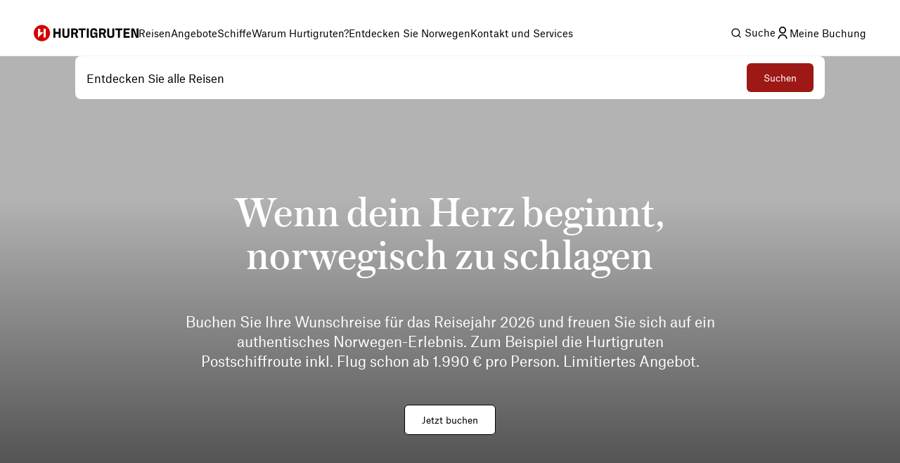

--- FILE ---
content_type: text/html; charset=utf-8
request_url: https://www.hurtigruten.com/de-de
body_size: 80790
content:
<!DOCTYPE html><html lang="de-de"><head><meta charSet="utf-8" data-next-head=""/><script type="application/ld+json" data-next-head="">{"@context":"https://schema.org","@type":"BreadcrumbList","itemListElement":[{"@type":"ListItem","position":1,"name":"Home","item":"https://www.hurtigruten.com/de-de/"}]}</script><meta name="viewport" content="width=device-width, initial-scale=1.0" data-next-head=""/><title data-next-head="">Hurtigruten DE: Norwegen Kreuzfahrt &amp; Postschiff</title><meta name="description" content="Reisen Sie per Postschiff in die norwegischen Fjorde oder gehen Sie auf Nordlicht Expedition. Buchen Sie jetzt Ihre Norwegen Kreuzfahrt mit Hurtigruten." data-next-head=""/><link rel="canonical" href="https://www.hurtigruten.com/de-de" data-next-head=""/><meta name="keywords" content="" data-next-head=""/><link rel="alternate" hrefLang="en" href="https://www.hurtigruten.com/en" data-next-head=""/><link rel="alternate" hrefLang="en-au" href="https://www.hurtigruten.com/en-au" data-next-head=""/><link rel="alternate" hrefLang="en-gb" href="https://www.hurtigruten.com/en-gb" data-next-head=""/><link rel="alternate" hrefLang="en-us" href="https://www.hurtigruten.com/en-us" data-next-head=""/><link rel="alternate" hrefLang="de-de" href="https://www.hurtigruten.com/de-de" data-next-head=""/><link rel="alternate" hrefLang="de-ch" href="https://www.hurtigruten.com/de-ch" data-next-head=""/><link rel="alternate" hrefLang="de-at" href="https://www.hurtigruten.com/de-at" data-next-head=""/><link rel="alternate" hrefLang="fr-fr" href="https://www.hurtigruten.com/fr-fr" data-next-head=""/><link rel="alternate" hrefLang="sv-se" href="https://www.hurtigruten.com/sv-se" data-next-head=""/><link rel="alternate" hrefLang="da-dk" href="https://www.hurtigruten.com/da-dk" data-next-head=""/><link rel="alternate" hrefLang="nb-no" href="https://www.hurtigruten.com/nb-no" data-next-head=""/><link rel="alternate" hrefLang="en-ca" href="https://www.hurtigruten.com/en-us" data-next-head=""/><link rel="alternate" hrefLang="x-default" href="https://www.hurtigruten.com/en" data-next-head=""/><link rel="icon" href="/nellie-coastal/favicon.svg"/><link rel="apple-touch-icon-precomposed" href="/nellie-coastal/favicon.svg"/><link rel="preconnect" href="https://cdn.cookielaw.org/"/><link rel="preconnect" href="https://cdn.c360a.salesforce.com"/><link rel="preconnect" href="https://images.ctfassets.net"/><noscript><iframe style="display:none;visibility:hidden" src="https://www.hurtigruten.com/metrics/ns.html?id=GTM-M54LLMGR" height="0" width="0"></iframe></noscript><link rel="preload" href="/nellie-coastal/_next/static/media/5519403a17cd695d-s.p.woff2" as="font" type="font/woff2" crossorigin="anonymous" data-next-font="size-adjust"/><link rel="preload" href="/nellie-coastal/_next/static/media/baa5120686390665-s.p.woff" as="font" type="font/woff" crossorigin="anonymous" data-next-font="size-adjust"/><link rel="preload" href="/nellie-coastal/_next/static/media/23f1fe2580317999-s.p.woff2" as="font" type="font/woff2" crossorigin="anonymous" data-next-font="size-adjust"/><link rel="preload" href="/nellie-coastal/_next/static/media/6ee36a70436f16e4-s.p.woff" as="font" type="font/woff" crossorigin="anonymous" data-next-font="size-adjust"/><link rel="preload" href="/nellie-coastal/_next/static/media/d7b6d619c860d8a3-s.p.woff2" as="font" type="font/woff2" crossorigin="anonymous" data-next-font="size-adjust"/><link rel="preload" href="/nellie-coastal/_next/static/media/ab300d027ba5647d-s.p.woff" as="font" type="font/woff" crossorigin="anonymous" data-next-font="size-adjust"/><link rel="preload" href="/nellie-coastal/_next/static/media/c5e0206d39c63d08-s.p.woff2" as="font" type="font/woff2" crossorigin="anonymous" data-next-font="size-adjust"/><link rel="preload" href="/nellie-coastal/_next/static/media/b4bcca64deb62611-s.p.woff" as="font" type="font/woff" crossorigin="anonymous" data-next-font="size-adjust"/><link rel="preload" href="/nellie-coastal/_next/static/media/35b1de7c1b5cbf0c-s.p.woff2" as="font" type="font/woff2" crossorigin="anonymous" data-next-font="size-adjust"/><link rel="preload" href="/nellie-coastal/_next/static/media/3519f24a56e824e7-s.p.woff" as="font" type="font/woff" crossorigin="anonymous" data-next-font="size-adjust"/><link rel="preload" href="/nellie-coastal/_next/static/media/b39fa7b01f9c227f-s.p.woff2" as="font" type="font/woff2" crossorigin="anonymous" data-next-font="size-adjust"/><link rel="preload" href="/nellie-coastal/_next/static/media/b6adab028c376973-s.p.woff" as="font" type="font/woff" crossorigin="anonymous" data-next-font="size-adjust"/><link rel="preload" href="/nellie-coastal/_next/static/media/f25318fc7f7cf074-s.p.woff2" as="font" type="font/woff2" crossorigin="anonymous" data-next-font="size-adjust"/><link rel="preload" href="/nellie-coastal/_next/static/media/272014d7d81be297-s.p.woff" as="font" type="font/woff" crossorigin="anonymous" data-next-font="size-adjust"/><link rel="preload" href="/nellie-coastal/_next/static/media/64a53d1678a26dbd-s.p.woff" as="font" type="font/woff" crossorigin="anonymous" data-next-font="size-adjust"/><link rel="preload" href="/nellie-coastal/_next/static/css/67b5f802b180db07.css" as="style"/><link rel="stylesheet" href="/nellie-coastal/_next/static/css/67b5f802b180db07.css" data-n-g=""/><link rel="preload" href="/nellie-coastal/_next/static/css/ab259f378a61dab7.css" as="style"/><link rel="stylesheet" href="/nellie-coastal/_next/static/css/ab259f378a61dab7.css" data-n-p=""/><link rel="preload" href="/nellie-coastal/_next/static/css/a768c96bd358003f.css" as="style"/><link rel="stylesheet" href="/nellie-coastal/_next/static/css/a768c96bd358003f.css" data-n-p=""/><link rel="preload" href="/nellie-coastal/_next/static/css/7c3f1bb056a2c86e.css" as="style"/><link rel="stylesheet" href="/nellie-coastal/_next/static/css/7c3f1bb056a2c86e.css" data-n-p=""/><link rel="preload" href="/nellie-coastal/_next/static/css/2354da3a1dd18a2b.css" as="style"/><link rel="stylesheet" href="/nellie-coastal/_next/static/css/2354da3a1dd18a2b.css" data-n-p=""/><noscript data-n-css=""></noscript><script defer="" nomodule="" src="/nellie-coastal/_next/static/chunks/polyfills-42372ed130431b0a.js"></script><script src="/nellie-coastal/_next/static/chunks/webpack-5b971eeab6da9ff2.js" defer=""></script><script src="/nellie-coastal/_next/static/chunks/framework-99f6dbecbb5fbc53.js" defer=""></script><script src="/nellie-coastal/_next/static/chunks/main-c71db4e0b051854d.js" defer=""></script><script src="/nellie-coastal/_next/static/chunks/pages/_app-e10e85240bd302eb.js" defer=""></script><script src="/nellie-coastal/_next/static/chunks/1710-325b3c33971c7389.js" defer=""></script><script src="/nellie-coastal/_next/static/chunks/603-d0117b7070c964ea.js" defer=""></script><script src="/nellie-coastal/_next/static/chunks/3466-75ddd85684d77e55.js" defer=""></script><script src="/nellie-coastal/_next/static/chunks/3789-f55d6de6640537d6.js" defer=""></script><script src="/nellie-coastal/_next/static/chunks/3165-1da5eece6ac0adaa.js" defer=""></script><script src="/nellie-coastal/_next/static/chunks/3282-2d99a98619920eab.js" defer=""></script><script src="/nellie-coastal/_next/static/chunks/3153-182851da62012eeb.js" defer=""></script><script src="/nellie-coastal/_next/static/chunks/930-ad569a479edb05a2.js" defer=""></script><script src="/nellie-coastal/_next/static/chunks/8992-579a9c3585a4b1d5.js" defer=""></script><script src="/nellie-coastal/_next/static/chunks/6691-0640cee927c492e2.js" defer=""></script><script src="/nellie-coastal/_next/static/chunks/pages/index-20bf2889ba53d36f.js" defer=""></script><script src="/nellie-coastal/_next/static/coastal-app-id-5eda3d4252847fe647a108fe85af4bf8dad879fa/_buildManifest.js" defer=""></script><script src="/nellie-coastal/_next/static/coastal-app-id-5eda3d4252847fe647a108fe85af4bf8dad879fa/_ssgManifest.js" defer=""></script></head><body><div id="__next"><div class="styles_megaMenuLayout__O6k12 __variable_21985b __variable_846fa2 __variable_1e57b5 __variable_2d8510 __variable_af0c44 __variable_e2b8fa __variable_b822c0 __variable_b2419e"><div class="styles_headerWrapper__FlSap styles_fixed__hxYy0"><div class="styles_relative__xh5X6"><nav class="styles_header__DntZi styles_fixed__hxYy0" role="navigation"><div class="styles_container__qETIW" role="none"><a target="" href="/de-de"><span class="styles_hiddenText__7gdWZ">Hurtigruten</span><svg width="149" height="24" viewBox="0 0 149 24" fill="none" xmlns="http://www.w3.org/2000/svg"><path d="M11.6 23.7C18.0065 23.7 23.2 18.5065 23.2 12.1C23.2 5.6935 18.0065 0.5 11.6 0.5C5.1935 0.5 0 5.6935 0 12.1C0 18.5065 5.1935 23.7 11.6 23.7Z" fill="#D40000"></path><path fill-rule="evenodd" clip-rule="evenodd" d="M14 5.8999H17.1V18.3999H14V5.8999Z" fill="white"></path><path d="M6.1001 18.5999L13.9001 10.6999H9.2001V5.8999H6.1001V18.5999Z" fill="white"></path><path d="M127.8 18.7001H136.6V16.2001H130.5V13.2001H135.7V10.7001H130.5V8.00005H136.4V5.50005H127.8V18.7001V18.7001ZM119.7 18.7001H122.4V8.00005H126V5.50005H116.1V8.00005H119.7V18.7001V18.7001ZM109.3 18.9001H109.8C112.6 18.9001 114.5 17.6001 114.5 14.9001V5.50005H111.8V14.5C111.8 15.7 111.3 16.4001 109.7 16.4001H109.2C107.7 16.4001 107.2 15.8 107.2 14.5V5.50005H104.5V15C104.6 17.6 106.5 18.9001 109.3 18.9001V18.9001ZM95.6001 11.3V8.00005H98.2001C99.4001 8.00005 99.9001 8.50005 99.9001 9.50005V9.90005C99.9001 10.9001 99.3001 11.4001 98.3001 11.4001L95.6001 11.3V11.3ZM92.9001 18.7001H95.6001V13.6H98.1001L99.9001 18.7001H103L100.6 13.1C101.8 12.5 102.7 11.4 102.7 9.80005V9.50005C102.7 7.00005 101 5.60005 98.4001 5.60005H93.0001L92.9001 18.7001V18.7001ZM84.3001 18.9001H84.8001C86.2001 18.9001 87.4001 18.2001 87.9001 16.9001H88.1001L88.5001 18.7001H90.4001V11.3H85.3001V13.5H87.9001V14.5C87.9001 15.7 87.2001 16.5 85.9001 16.5H85.2001C83.9001 16.5 83.2001 15.8001 83.2001 14.4001V9.60005C83.2001 8.40005 83.8001 7.70005 85.3001 7.70005H85.8001C87.1001 7.70005 87.7001 8.40005 87.7001 9.50005V9.70005H90.4001V9.50005C90.4001 6.90005 88.8001 5.30005 85.9001 5.30005H85.3001C82.5001 5.30005 80.5001 6.70005 80.5001 9.60005V14.8C80.5001 17.5 82.2001 18.9001 84.3001 18.9001V18.9001ZM75.5001 18.7001H78.2001V5.50005H75.5001V18.7001ZM67.4001 18.7001H70.1001V8.00005H73.7001V5.50005H63.8001V8.00005H67.4001V18.7001V18.7001ZM55.9001 11.3V8.00005H58.5001C59.7001 8.00005 60.2001 8.50005 60.2001 9.50005V9.90005C60.2001 10.9001 59.6001 11.4001 58.6001 11.4001L55.9001 11.3V11.3ZM53.2001 18.7001H55.9001V13.6H58.4001L60.2001 18.7001H63.3001L60.9001 13.1C62.1001 12.5 63.0001 11.4 63.0001 9.80005V9.50005C63.0001 7.00005 61.3001 5.60005 58.7001 5.60005H53.3001L53.2001 18.7001V18.7001ZM45.5001 18.9001H46.0001C48.8001 18.9001 50.7001 17.6001 50.7001 14.9001V5.50005H48.0001V14.5C48.0001 15.7 47.5001 16.4001 45.9001 16.4001H45.4001C43.9001 16.4001 43.4001 15.8 43.4001 14.5V5.50005H40.7001V15C40.8001 17.6 42.7001 18.9001 45.5001 18.9001V18.9001ZM28.1001 18.7001H30.8001V13.2001H35.6001V18.7001H38.3001V5.50005H35.6001V10.6H30.8001V5.50005H28.1001V18.7001ZM138.7 18.7001H141.4V15.2001C141.4 12.7001 141.4 10.9 141.2 8.40005H141.4C141.9 9.80005 142.3 11 143.4 13.6L145.4 18.7001H149V5.50005H146.3V8.70005C146.3 11.2001 146.4 12.9001 146.6 15.7001H146.4C145.8 14.0001 145.2 12.4 144.2 9.80005L142.5 5.50005H138.7V18.7001V18.7001Z" fill="black"></path></svg></a><ul class="styles_tabList__gGw8U" role="menubar"><li class="styles_tabItem__V8WP8" role="none" data-test="59yP6aOIm94dGgdryxB7Pg"><div class="styles_tabContainer__kOqnw"><a class="styles_tabButton__T7bhO" aria-haspopup="true" aria-expanded="false" role="menuitem" type="button" href="/de-de/reisen">Reisen</a></div></li><li class="styles_tabItem__V8WP8" role="none" data-test="2oOamRmWqfGnSCK8FUZ002"><div class="styles_tabContainer__kOqnw"><a class="styles_tabButton__T7bhO" aria-haspopup="true" aria-expanded="false" role="menuitem" type="button" href="/de-de/angebote">Angebote</a></div></li><li class="styles_tabItem__V8WP8" role="none" data-test="4Nr8zGYZHgl1j1uJmmt8rW"><div class="styles_tabContainer__kOqnw"><a class="styles_tabButton__T7bhO" aria-haspopup="true" aria-expanded="false" role="menuitem" type="button" href="/de-de/schiffe">Schiffe</a></div></li><li class="styles_tabItem__V8WP8" role="none" data-test="cFwZzxsbKafP3uRjqTzgX"><div class="styles_tabContainer__kOqnw"><a class="styles_tabButton__T7bhO" aria-haspopup="true" aria-expanded="false" role="menuitem" type="button" href="/de-de/ueber-uns">Warum Hurtigruten?</a></div></li><li class="styles_tabItem__V8WP8" role="none" data-test="11ZARknRzT9qDMkJnmTORw"><div class="styles_tabContainer__kOqnw"><a class="styles_tabButton__T7bhO" aria-haspopup="true" aria-expanded="false" role="menuitem" type="button" href="/de-de/inspiration">Entdecken Sie Norwegen</a></div></li><li class="styles_tabItem__V8WP8" role="none" data-test="7qgC7t7h84Pdzr3ZS8Y6Sp"><div class="styles_tabContainer__kOqnw"><a class="styles_tabButton__T7bhO" aria-haspopup="true" aria-expanded="false" role="menuitem" type="button" href="/de-de/ueber-uns/kontakt">Kontakt und Services</a></div></li></ul></div><div class="styles_headerButtons__yArMK"><div class="styles_tabItem__V8WP8" role="none" data-test="eZYo66kaERzC9j5y7MNdx"><div class="styles_tabContainer__kOqnw"><svg xmlns="http://www.w3.org/2000/svg" fill="currentColor" viewBox="0 0 24 24"><path d="m18.031 16.617 4.283 4.282-1.415 1.415-4.282-4.283A8.96 8.96 0 0 1 11 20c-4.968 0-9-4.032-9-9s4.032-9 9-9 9 4.032 9 9a8.96 8.96 0 0 1-1.969 5.617m-2.006-.742A6.98 6.98 0 0 0 18 11c0-3.867-3.133-7-7-7s-7 3.133-7 7 3.133 7 7 7a6.98 6.98 0 0 0 4.875-1.975z"></path></svg><span class="styles_tabButton__T7bhO"><span class="styles_visuallyHidden__RUFZM">Suche</span></span></div></div><a class="styles_mybookingBtn__Lj21B" href="/de-de/my-booking"><i class="styles_root__ZOKyj"><svg xmlns="http://www.w3.org/2000/svg" fill="currentColor" viewBox="0 0 24 24" data-testid="icon-selector" height="20"><path d="M4 22a8 8 0 1 1 16 0h-2a6 6 0 0 0-12 0zm8-9c-3.315 0-6-2.685-6-6s2.685-6 6-6 6 2.685 6 6-2.685 6-6 6m0-2c2.21 0 4-1.79 4-4s-1.79-4-4-4-4 1.79-4 4 1.79 4 4 4"></path></svg></i><span class="styles_visuallyHidden__F0NaC">Meine Buchung</span></a></div></nav></div></div><main><div><div class="styles_hero___3SOA"><div class="styles_imageContainer__h9eXf"><div class="styles_videoWrapper__gdw6H"><div class="styles_container__fe0Ef"><video class="styles_video___xFT9" muted="" loop="" playsinline=""></video></div></div><div class="styles_searchPlannerWrapper__Tln8I"><div class="styles_searchPlannerContainer__sjRFC"><div class="styles_innerWrapper__p9UUa"><div class="styles_mobileSearch__WRLsb"><span>Entdecken Sie alle Reisen</span><a class="styles_button__7sgqn styles_primary__ywkGc      " aria-disabled="false" rel="" target="_self" href="/de-de/reisen"><span class="styles_btnInner__olpKp"><span class="styles_loader__zyEhm" style="visibility:hidden"><svg xmlns="http://www.w3.org/2000/svg" fill="currentColor" viewBox="0 0 24 24"><path d="M12 3a9 9 0 0 1 9 9h-2a7 7 0 0 0-7-7z"></path></svg></span><span class="styles_icon__zRLO4" style="visibility:visible"><svg xmlns="http://www.w3.org/2000/svg" fill="currentColor" viewBox="0 0 24 24"><path d="m18.031 16.617 4.283 4.282-1.415 1.415-4.282-4.283A8.96 8.96 0 0 1 11 20c-4.968 0-9-4.032-9-9s4.032-9 9-9 9 4.032 9 9a8.96 8.96 0 0 1-1.969 5.617m-2.006-.742A6.98 6.98 0 0 0 18 11c0-3.867-3.133-7-7-7s-7 3.133-7 7 3.133 7 7 7a6.98 6.98 0 0 0 4.875-1.975z"></path></svg></span><span class="styles_btnText__tEvAX" style="visibility:visible">Suchen</span></span></a></div></div></div></div><div class="styles_textWrapper__iehzN"><div class="styles_textContainer__QXwlu"><div class="styles_mb-2xl__0JSb2"><h1>Wenn dein Herz beginnt, norwegisch zu schlagen</h1></div><div class="styles_mb-2xl__0JSb2"><p class="styles_subtitle__82eBd">Buchen Sie Ihre Wunschreise für das Reisejahr 2026 und freuen Sie sich auf ein authentisches Norwegen-Erlebnis. Zum Beispiel die Hurtigruten Postschiffroute inkl. Flug schon ab 1.990 € pro Person. Limitiertes Angebot.</p></div><div class="styles_ctaContainer__NtOZu"><a class="styles_button__7sgqn styles_secondary__uLFzI      " aria-disabled="false" rel="" target="_self" href="/de-de/kampagnen/angebote-2026"><span class="styles_btnInner__olpKp"><span class="styles_loader__zyEhm" style="visibility:hidden"><svg xmlns="http://www.w3.org/2000/svg" fill="currentColor" viewBox="0 0 24 24"><path d="M12 3a9 9 0 0 1 9 9h-2a7 7 0 0 0-7-7z"></path></svg></span><span class="styles_icon__zRLO4" style="visibility:visible"><svg xmlns="http://www.w3.org/2000/svg" fill="currentColor" viewBox="0 0 24 24"><path d="m16.172 11-5.364-5.364 1.414-1.414L20 12l-7.778 7.778-1.414-1.414L16.172 13H4v-2z"></path></svg></span><span class="styles_btnText__tEvAX" style="visibility:visible">Jetzt buchen</span></span></a></div></div></div></div></div><div><section class="styles_root__jMtC_ styles_isGrayBackground__7KM_q"><div class="styles_main__xKWWN"><div><div><div class="styles_container__gJLi3 undefined"><div class="styles_mb-2xl__0JSb2"><h2 class="styles_title__rSitl">Unsere Reisen</h2></div><p class="styles_leadText__pKmK2">Es gibt mehr als nur eine Möglichkeit, mit uns zu reisen und die vielen Wunder der norwegischen Küste zu erleben.</p></div></div><div class="styles_grid__5aIdD"><div data-testid="product-category-card-0" class="styles_gridTwoItems__caM_W"><div class="styles_block__wkGIJ"><div class="styles_blockImage__Wfssb"><a href="/de-de/reisen?categoriesv2=Signature"><div class="styles_imageWrapper__IuzTG"><div class="styles_iconTags__fb0pY"></div><img alt="Die Mitternachtssonne strahlt über Reine auf den Lofoten." loading="lazy" decoding="async" data-nimg="fill" style="position:absolute;height:100%;width:100%;left:0;top:0;right:0;bottom:0;object-fit:cover;color:transparent;background-size:cover;background-position:50% 50%;background-repeat:no-repeat;background-image:url(&quot;data:image/svg+xml;charset=utf-8,%3Csvg xmlns=&#x27;http://www.w3.org/2000/svg&#x27; %3E%3Cfilter id=&#x27;b&#x27; color-interpolation-filters=&#x27;sRGB&#x27;%3E%3CfeGaussianBlur stdDeviation=&#x27;20&#x27;/%3E%3CfeColorMatrix values=&#x27;1 0 0 0 0 0 1 0 0 0 0 0 1 0 0 0 0 0 100 -1&#x27; result=&#x27;s&#x27;/%3E%3CfeFlood x=&#x27;0&#x27; y=&#x27;0&#x27; width=&#x27;100%25&#x27; height=&#x27;100%25&#x27;/%3E%3CfeComposite operator=&#x27;out&#x27; in=&#x27;s&#x27;/%3E%3CfeComposite in2=&#x27;SourceGraphic&#x27;/%3E%3CfeGaussianBlur stdDeviation=&#x27;20&#x27;/%3E%3C/filter%3E%3Cimage width=&#x27;100%25&#x27; height=&#x27;100%25&#x27; x=&#x27;0&#x27; y=&#x27;0&#x27; preserveAspectRatio=&#x27;xMidYMid slice&#x27; style=&#x27;filter: url(%23b);&#x27; href=&#x27;[data-uri]&#x27;/%3E%3C/svg%3E&quot;)" sizes="100vw" srcSet="https://images.ctfassets.net/7mmwp5vb96tc/6OVboUiEruiIsdUWa71svY/61a5db3d05e8178ee4937186b910cc9b/Reine_GettyImages-1175555240-min.jpg?q=40&amp;w=640&amp;fm=webp 640w, https://images.ctfassets.net/7mmwp5vb96tc/6OVboUiEruiIsdUWa71svY/61a5db3d05e8178ee4937186b910cc9b/Reine_GettyImages-1175555240-min.jpg?q=40&amp;w=750&amp;fm=webp 750w, https://images.ctfassets.net/7mmwp5vb96tc/6OVboUiEruiIsdUWa71svY/61a5db3d05e8178ee4937186b910cc9b/Reine_GettyImages-1175555240-min.jpg?q=40&amp;w=828&amp;fm=webp 828w, https://images.ctfassets.net/7mmwp5vb96tc/6OVboUiEruiIsdUWa71svY/61a5db3d05e8178ee4937186b910cc9b/Reine_GettyImages-1175555240-min.jpg?q=40&amp;w=1080&amp;fm=webp 1080w, https://images.ctfassets.net/7mmwp5vb96tc/6OVboUiEruiIsdUWa71svY/61a5db3d05e8178ee4937186b910cc9b/Reine_GettyImages-1175555240-min.jpg?q=40&amp;w=1200&amp;fm=webp 1200w, https://images.ctfassets.net/7mmwp5vb96tc/6OVboUiEruiIsdUWa71svY/61a5db3d05e8178ee4937186b910cc9b/Reine_GettyImages-1175555240-min.jpg?q=40&amp;w=1920&amp;fm=webp 1920w, https://images.ctfassets.net/7mmwp5vb96tc/6OVboUiEruiIsdUWa71svY/61a5db3d05e8178ee4937186b910cc9b/Reine_GettyImages-1175555240-min.jpg?q=40&amp;w=2048&amp;fm=webp 2048w, https://images.ctfassets.net/7mmwp5vb96tc/6OVboUiEruiIsdUWa71svY/61a5db3d05e8178ee4937186b910cc9b/Reine_GettyImages-1175555240-min.jpg?q=40&amp;w=3840&amp;fm=webp 3840w" src="https://images.ctfassets.net/7mmwp5vb96tc/6OVboUiEruiIsdUWa71svY/61a5db3d05e8178ee4937186b910cc9b/Reine_GettyImages-1175555240-min.jpg?q=40&amp;w=3840&amp;fm=webp"/><div class="styles_watermark__mKkXh"><img alt="Signature Voyages wordmark DE NEG RGB" loading="lazy" width="150" height="150" decoding="async" data-nimg="1" style="color:transparent;background-size:cover;background-position:50% 50%;background-repeat:no-repeat;background-image:url(&quot;data:image/svg+xml;charset=utf-8,%3Csvg xmlns=&#x27;http://www.w3.org/2000/svg&#x27; viewBox=&#x27;0 0 150 150&#x27;%3E%3Cfilter id=&#x27;b&#x27; color-interpolation-filters=&#x27;sRGB&#x27;%3E%3CfeGaussianBlur stdDeviation=&#x27;20&#x27;/%3E%3CfeColorMatrix values=&#x27;1 0 0 0 0 0 1 0 0 0 0 0 1 0 0 0 0 0 100 -1&#x27; result=&#x27;s&#x27;/%3E%3CfeFlood x=&#x27;0&#x27; y=&#x27;0&#x27; width=&#x27;100%25&#x27; height=&#x27;100%25&#x27;/%3E%3CfeComposite operator=&#x27;out&#x27; in=&#x27;s&#x27;/%3E%3CfeComposite in2=&#x27;SourceGraphic&#x27;/%3E%3CfeGaussianBlur stdDeviation=&#x27;20&#x27;/%3E%3C/filter%3E%3Cimage width=&#x27;100%25&#x27; height=&#x27;100%25&#x27; x=&#x27;0&#x27; y=&#x27;0&#x27; preserveAspectRatio=&#x27;none&#x27; style=&#x27;filter: url(%23b);&#x27; href=&#x27;[data-uri]&#x27;/%3E%3C/svg%3E&quot;)" srcSet="https://images.ctfassets.net/7mmwp5vb96tc/5fF5WTBUeeITLS3AZnpmjZ/3eaa62fba899b9124188541b02200990/Signature_Voyages_wordmark_DE_NEG_RGB.svg?q=40&amp;w=256&amp;fm=webp&amp;fit=fill 1x, https://images.ctfassets.net/7mmwp5vb96tc/5fF5WTBUeeITLS3AZnpmjZ/3eaa62fba899b9124188541b02200990/Signature_Voyages_wordmark_DE_NEG_RGB.svg?q=40&amp;w=384&amp;fm=webp&amp;fit=fill 2x" src="https://images.ctfassets.net/7mmwp5vb96tc/5fF5WTBUeeITLS3AZnpmjZ/3eaa62fba899b9124188541b02200990/Signature_Voyages_wordmark_DE_NEG_RGB.svg?q=40&amp;w=384&amp;fm=webp&amp;fit=fill"/></div></div></a></div><div class="styles_blockContent__Rk0Cc"><div class="styles_blockBody__0NG1d"><div class="styles_linkContent__pDitT"><a class="styles_root__glDb_" href="/de-de/ueber-uns/reisen/reisen-ms-otto-sverdrup"><div class="styles_label__VOdEH">Norwegen ab Hamburg</div></a><a class="styles_root__glDb_" href="/de-de/ueber-uns/reisen/die-spitzbergen-linie"><div class="styles_label__VOdEH">Die Spitzbergen-Linie</div></a><a class="styles_root__glDb_" href="/de-de/ueber-uns/reisen/die-nordkap-linie"><div class="styles_label__VOdEH">Die Nordkap-Linie</div></a></div><div class="styles_uspContent__O_0b5"><div class="styles_richTextFlowContainer__IFONS"><p>Reisen Sie mit Vollpension und All-Inclusive-Getränkepaket zu ausgewählten Top-Reisezielen</p><ul><li><p>Preisgekröntes Verpflegungskonzept Norway&#x27;s Coastal Kitchen</p></li><li><p>Mehrere Stunden, um bis zu 14 Häfen umfassend zu erkunden</p></li><li><p>Große Auswahl an inbegriffenen Getränken in den Restaurants und an der Bar des Schiffes</p></li><li><p>Großes deutschsprachiges Expeditionsteam an Bord für mehr Betreuung</p></li></ul><p></p></div></div></div><div class="styles_blockFooter__dYBZ3"><div class="styles_desktop__QXIa1"><a class="styles_button__7sgqn styles_secondary__uLFzI      " aria-disabled="false" rel="" target="_self" href="/de-de/reisen?categoriesv2=Signature"><span class="styles_btnInner__olpKp"><span class="styles_loader__zyEhm" style="visibility:hidden"><svg xmlns="http://www.w3.org/2000/svg" fill="currentColor" viewBox="0 0 24 24"><path d="M12 3a9 9 0 0 1 9 9h-2a7 7 0 0 0-7-7z"></path></svg></span><span class="styles_icon__zRLO4" style="visibility:visible"><svg xmlns="http://www.w3.org/2000/svg" fill="currentColor" viewBox="0 0 24 24"><path d="m16.172 11-5.364-5.364 1.414-1.414L20 12l-7.778 7.778-1.414-1.414L16.172 13H4v-2z"></path></svg></span><span class="styles_btnText__tEvAX" style="visibility:visible">Alle Signature Reisen anzeigen</span></span></a><a class="styles_button__7sgqn styles_linkButton__eZWNK styles_small___JtYu     " aria-disabled="false" rel="" target="_self" href="/de-de/ueber-uns/reisen/signature"><span class="styles_btnInner__olpKp"><span class="styles_loader__zyEhm" style="visibility:hidden"><svg xmlns="http://www.w3.org/2000/svg" fill="currentColor" viewBox="0 0 24 24"><path d="M12 3a9 9 0 0 1 9 9h-2a7 7 0 0 0-7-7z"></path></svg></span><span class="styles_icon__zRLO4" style="visibility:visible"><svg xmlns="http://www.w3.org/2000/svg" fill="currentColor" viewBox="0 0 24 24"><path d="m16.172 11-5.364-5.364 1.414-1.414L20 12l-7.778 7.778-1.414-1.414L16.172 13H4v-2z"></path></svg></span><span class="styles_btnText__tEvAX" style="visibility:visible">Mehr lesen</span></span></a></div></div></div></div></div><div data-testid="product-category-card-1" class="styles_gridTwoItems__caM_W"><div class="styles_block__wkGIJ"><div class="styles_blockImage__Wfssb"><a href="/de-de/reisen?categoriesv2=Original"><div class="styles_imageWrapper__IuzTG"><div class="styles_iconTags__fb0pY"></div><img alt="MS Kong Harald im Raftsund, Nordnorwegen" loading="lazy" decoding="async" data-nimg="fill" style="position:absolute;height:100%;width:100%;left:0;top:0;right:0;bottom:0;object-fit:cover;color:transparent;background-size:cover;background-position:50% 50%;background-repeat:no-repeat;background-image:url(&quot;data:image/svg+xml;charset=utf-8,%3Csvg xmlns=&#x27;http://www.w3.org/2000/svg&#x27; %3E%3Cfilter id=&#x27;b&#x27; color-interpolation-filters=&#x27;sRGB&#x27;%3E%3CfeGaussianBlur stdDeviation=&#x27;20&#x27;/%3E%3CfeColorMatrix values=&#x27;1 0 0 0 0 0 1 0 0 0 0 0 1 0 0 0 0 0 100 -1&#x27; result=&#x27;s&#x27;/%3E%3CfeFlood x=&#x27;0&#x27; y=&#x27;0&#x27; width=&#x27;100%25&#x27; height=&#x27;100%25&#x27;/%3E%3CfeComposite operator=&#x27;out&#x27; in=&#x27;s&#x27;/%3E%3CfeComposite in2=&#x27;SourceGraphic&#x27;/%3E%3CfeGaussianBlur stdDeviation=&#x27;20&#x27;/%3E%3C/filter%3E%3Cimage width=&#x27;100%25&#x27; height=&#x27;100%25&#x27; x=&#x27;0&#x27; y=&#x27;0&#x27; preserveAspectRatio=&#x27;xMidYMid slice&#x27; style=&#x27;filter: url(%23b);&#x27; href=&#x27;[data-uri]&#x27;/%3E%3C/svg%3E&quot;)" sizes="100vw" srcSet="https://images.ctfassets.net/7mmwp5vb96tc/agr_107840_106660/1accb31552fef6d1cd53af5a7a6c3bd5/MS_Kong_Harald_Norway_HGR_130572_Photo_Stian__Klo.jpg?q=40&amp;w=640&amp;fm=webp 640w, https://images.ctfassets.net/7mmwp5vb96tc/agr_107840_106660/1accb31552fef6d1cd53af5a7a6c3bd5/MS_Kong_Harald_Norway_HGR_130572_Photo_Stian__Klo.jpg?q=40&amp;w=750&amp;fm=webp 750w, https://images.ctfassets.net/7mmwp5vb96tc/agr_107840_106660/1accb31552fef6d1cd53af5a7a6c3bd5/MS_Kong_Harald_Norway_HGR_130572_Photo_Stian__Klo.jpg?q=40&amp;w=828&amp;fm=webp 828w, https://images.ctfassets.net/7mmwp5vb96tc/agr_107840_106660/1accb31552fef6d1cd53af5a7a6c3bd5/MS_Kong_Harald_Norway_HGR_130572_Photo_Stian__Klo.jpg?q=40&amp;w=1080&amp;fm=webp 1080w, https://images.ctfassets.net/7mmwp5vb96tc/agr_107840_106660/1accb31552fef6d1cd53af5a7a6c3bd5/MS_Kong_Harald_Norway_HGR_130572_Photo_Stian__Klo.jpg?q=40&amp;w=1200&amp;fm=webp 1200w, https://images.ctfassets.net/7mmwp5vb96tc/agr_107840_106660/1accb31552fef6d1cd53af5a7a6c3bd5/MS_Kong_Harald_Norway_HGR_130572_Photo_Stian__Klo.jpg?q=40&amp;w=1920&amp;fm=webp 1920w, https://images.ctfassets.net/7mmwp5vb96tc/agr_107840_106660/1accb31552fef6d1cd53af5a7a6c3bd5/MS_Kong_Harald_Norway_HGR_130572_Photo_Stian__Klo.jpg?q=40&amp;w=2048&amp;fm=webp 2048w, https://images.ctfassets.net/7mmwp5vb96tc/agr_107840_106660/1accb31552fef6d1cd53af5a7a6c3bd5/MS_Kong_Harald_Norway_HGR_130572_Photo_Stian__Klo.jpg?q=40&amp;w=3840&amp;fm=webp 3840w" src="https://images.ctfassets.net/7mmwp5vb96tc/agr_107840_106660/1accb31552fef6d1cd53af5a7a6c3bd5/MS_Kong_Harald_Norway_HGR_130572_Photo_Stian__Klo.jpg?q=40&amp;w=3840&amp;fm=webp"/><div class="styles_watermark__mKkXh"><img alt="Original Voyages wordmark DE NEG RGB" loading="lazy" width="150" height="150" decoding="async" data-nimg="1" style="color:transparent;background-size:cover;background-position:50% 50%;background-repeat:no-repeat;background-image:url(&quot;data:image/svg+xml;charset=utf-8,%3Csvg xmlns=&#x27;http://www.w3.org/2000/svg&#x27; viewBox=&#x27;0 0 150 150&#x27;%3E%3Cfilter id=&#x27;b&#x27; color-interpolation-filters=&#x27;sRGB&#x27;%3E%3CfeGaussianBlur stdDeviation=&#x27;20&#x27;/%3E%3CfeColorMatrix values=&#x27;1 0 0 0 0 0 1 0 0 0 0 0 1 0 0 0 0 0 100 -1&#x27; result=&#x27;s&#x27;/%3E%3CfeFlood x=&#x27;0&#x27; y=&#x27;0&#x27; width=&#x27;100%25&#x27; height=&#x27;100%25&#x27;/%3E%3CfeComposite operator=&#x27;out&#x27; in=&#x27;s&#x27;/%3E%3CfeComposite in2=&#x27;SourceGraphic&#x27;/%3E%3CfeGaussianBlur stdDeviation=&#x27;20&#x27;/%3E%3C/filter%3E%3Cimage width=&#x27;100%25&#x27; height=&#x27;100%25&#x27; x=&#x27;0&#x27; y=&#x27;0&#x27; preserveAspectRatio=&#x27;none&#x27; style=&#x27;filter: url(%23b);&#x27; href=&#x27;[data-uri]&#x27;/%3E%3C/svg%3E&quot;)" srcSet="https://images.ctfassets.net/7mmwp5vb96tc/naG8CyMwCQLkg8VnK5LFd/1ca42d0654596582af29fb0280abd7ce/Original_Voyages_wordmark_DE_NEG_RGB.svg?q=40&amp;w=256&amp;fm=webp&amp;fit=fill 1x, https://images.ctfassets.net/7mmwp5vb96tc/naG8CyMwCQLkg8VnK5LFd/1ca42d0654596582af29fb0280abd7ce/Original_Voyages_wordmark_DE_NEG_RGB.svg?q=40&amp;w=384&amp;fm=webp&amp;fit=fill 2x" src="https://images.ctfassets.net/7mmwp5vb96tc/naG8CyMwCQLkg8VnK5LFd/1ca42d0654596582af29fb0280abd7ce/Original_Voyages_wordmark_DE_NEG_RGB.svg?q=40&amp;w=384&amp;fm=webp&amp;fit=fill"/></div></div></a></div><div class="styles_blockContent__Rk0Cc"><div class="styles_blockBody__0NG1d"><div class="styles_linkContent__pDitT"><a class="styles_root__glDb_" href="/de-de/ueber-uns/reisen/die-klassische-postschiffroute"><div class="styles_label__VOdEH">Die klassische Postschiffroute</div></a><a class="styles_root__glDb_" href="/de-de/reisen?categories=Coastal+Express+-+flights+and+tours"><div class="styles_label__VOdEH">Gruppenreisen</div></a><a class="styles_root__glDb_" href="/de-de/reisen?categories=Coastal+Express+-+short+voyages"><div class="styles_label__VOdEH">Kurzreisen</div></a></div><div class="styles_uspContent__O_0b5"><div class="styles_richTextFlowContainer__IFONS"><p>Unsere berühmte Route verbindet lokale Gemeinden seit 1893</p><ul><li><p>Der ursprüngliche Liniendienst auf der Postschiffroute, den wir vor über 130 Jahren gegründet haben</p></li><li><p>Sehen Sie bis zu 34 verschiedene Häfen mit jeweils zehn Minuten bis vier Stunden Aufenthalt</p></li><li><p>Regionale norwegische Zutaten, die auf unserer Reise eingekauft werden</p></li><li><p>Reisen Sie wie ein Einheimischer mit Norwegern</p></li></ul><p></p></div></div></div><div class="styles_blockFooter__dYBZ3"><div class="styles_desktop__QXIa1"><a class="styles_button__7sgqn styles_secondary__uLFzI      " aria-disabled="false" rel="" target="_self" href="/de-de/reisen?categoriesv2=Original"><span class="styles_btnInner__olpKp"><span class="styles_loader__zyEhm" style="visibility:hidden"><svg xmlns="http://www.w3.org/2000/svg" fill="currentColor" viewBox="0 0 24 24"><path d="M12 3a9 9 0 0 1 9 9h-2a7 7 0 0 0-7-7z"></path></svg></span><span class="styles_icon__zRLO4" style="visibility:visible"><svg xmlns="http://www.w3.org/2000/svg" fill="currentColor" viewBox="0 0 24 24"><path d="m16.172 11-5.364-5.364 1.414-1.414L20 12l-7.778 7.778-1.414-1.414L16.172 13H4v-2z"></path></svg></span><span class="styles_btnText__tEvAX" style="visibility:visible">Alle Original Reisen anzeigen</span></span></a><a class="styles_button__7sgqn styles_linkButton__eZWNK styles_small___JtYu     " aria-disabled="false" rel="" target="_self" href="/de-de/ueber-uns/reisen/original"><span class="styles_btnInner__olpKp"><span class="styles_loader__zyEhm" style="visibility:hidden"><svg xmlns="http://www.w3.org/2000/svg" fill="currentColor" viewBox="0 0 24 24"><path d="M12 3a9 9 0 0 1 9 9h-2a7 7 0 0 0-7-7z"></path></svg></span><span class="styles_icon__zRLO4" style="visibility:visible"><svg xmlns="http://www.w3.org/2000/svg" fill="currentColor" viewBox="0 0 24 24"><path d="m16.172 11-5.364-5.364 1.414-1.414L20 12l-7.778 7.778-1.414-1.414L16.172 13H4v-2z"></path></svg></span><span class="styles_btnText__tEvAX" style="visibility:visible">Mehr lesen</span></span></a></div></div></div></div></div></div></div></div></section><div class="styles_root__cMhEv"><div class="styles_textBlockContainer__HJboy"><div class="styles_backgroundContainer__xEFC4"></div><div class="styles_alignCenter__zazSP"><div class="styles_main__xKWWN"><div class="styles_grid__tvP_C"><div class="styles_wrapper__7DGG5 no-width-control"><div><div class="styles_overline___fivh">Mit MS Finnmarken oder MS Midnatsol (neu ab 2026)</div><div class="styles_mb-xl__NcBm1"><h2>Mit Hurtigruten direkt ab Hamburg</h2></div><div class="styles_mb-2xl__0JSb2"><div class="styles_richTextFlowContainer__IFONS"><p>Kommen Sie an Bord von MS Finnmarken oder MS Midnatsol und reisen Sie bequem ab/bis Hamburg ans Nordkap! Freuen Sie sich auf das magische Nordlicht im Winter und nicht enden wollende Tage dank der Mitternachtssonne im Sommer. </p></div></div><a class="styles_button__7sgqn styles_secondary__uLFzI      " aria-disabled="false" rel="" target="_self" href="/de-de/ueber-uns/reisen/reisen-ms-finnmarken"><span class="styles_btnInner__olpKp"><span class="styles_loader__zyEhm" style="visibility:hidden"><svg xmlns="http://www.w3.org/2000/svg" fill="currentColor" viewBox="0 0 24 24"><path d="M12 3a9 9 0 0 1 9 9h-2a7 7 0 0 0-7-7z"></path></svg></span><span class="styles_icon__zRLO4" style="visibility:visible"><svg xmlns="http://www.w3.org/2000/svg" fill="currentColor" viewBox="0 0 24 24"><path d="m16.172 11-5.364-5.364 1.414-1.414L20 12l-7.778 7.778-1.414-1.414L16.172 13H4v-2z"></path></svg></span><span class="styles_btnText__tEvAX" style="visibility:visible">Alle Reisen entdecken</span></span></a></div></div></div></div></div></div><div class="styles_mediaWrapper__KeT_f"><div><img alt="MS Finnmarken in Norwegen" loading="lazy" decoding="async" data-nimg="fill" style="position:absolute;height:100%;width:100%;left:0;top:0;right:0;bottom:0;object-fit:cover;color:transparent;background-size:cover;background-position:50% 50%;background-repeat:no-repeat;background-image:url(&quot;data:image/svg+xml;charset=utf-8,%3Csvg xmlns=&#x27;http://www.w3.org/2000/svg&#x27; %3E%3Cfilter id=&#x27;b&#x27; color-interpolation-filters=&#x27;sRGB&#x27;%3E%3CfeGaussianBlur stdDeviation=&#x27;20&#x27;/%3E%3CfeColorMatrix values=&#x27;1 0 0 0 0 0 1 0 0 0 0 0 1 0 0 0 0 0 100 -1&#x27; result=&#x27;s&#x27;/%3E%3CfeFlood x=&#x27;0&#x27; y=&#x27;0&#x27; width=&#x27;100%25&#x27; height=&#x27;100%25&#x27;/%3E%3CfeComposite operator=&#x27;out&#x27; in=&#x27;s&#x27;/%3E%3CfeComposite in2=&#x27;SourceGraphic&#x27;/%3E%3CfeGaussianBlur stdDeviation=&#x27;20&#x27;/%3E%3C/filter%3E%3Cimage width=&#x27;100%25&#x27; height=&#x27;100%25&#x27; x=&#x27;0&#x27; y=&#x27;0&#x27; preserveAspectRatio=&#x27;xMidYMid slice&#x27; style=&#x27;filter: url(%23b);&#x27; href=&#x27;[data-uri]&#x27;/%3E%3C/svg%3E&quot;)" sizes="100vw" srcSet="https://images.ctfassets.net/7mmwp5vb96tc/6rn0jq37FYviEK05fwU688/59996695044bec0d31ec717241dc06f0/MS-Finnmarken-Sailing-HGR-109072-Photo-Competition.jpg?q=40&amp;w=640&amp;fm=webp 640w, https://images.ctfassets.net/7mmwp5vb96tc/6rn0jq37FYviEK05fwU688/59996695044bec0d31ec717241dc06f0/MS-Finnmarken-Sailing-HGR-109072-Photo-Competition.jpg?q=40&amp;w=750&amp;fm=webp 750w, https://images.ctfassets.net/7mmwp5vb96tc/6rn0jq37FYviEK05fwU688/59996695044bec0d31ec717241dc06f0/MS-Finnmarken-Sailing-HGR-109072-Photo-Competition.jpg?q=40&amp;w=828&amp;fm=webp 828w, https://images.ctfassets.net/7mmwp5vb96tc/6rn0jq37FYviEK05fwU688/59996695044bec0d31ec717241dc06f0/MS-Finnmarken-Sailing-HGR-109072-Photo-Competition.jpg?q=40&amp;w=1080&amp;fm=webp 1080w, https://images.ctfassets.net/7mmwp5vb96tc/6rn0jq37FYviEK05fwU688/59996695044bec0d31ec717241dc06f0/MS-Finnmarken-Sailing-HGR-109072-Photo-Competition.jpg?q=40&amp;w=1200&amp;fm=webp 1200w, https://images.ctfassets.net/7mmwp5vb96tc/6rn0jq37FYviEK05fwU688/59996695044bec0d31ec717241dc06f0/MS-Finnmarken-Sailing-HGR-109072-Photo-Competition.jpg?q=40&amp;w=1920&amp;fm=webp 1920w, https://images.ctfassets.net/7mmwp5vb96tc/6rn0jq37FYviEK05fwU688/59996695044bec0d31ec717241dc06f0/MS-Finnmarken-Sailing-HGR-109072-Photo-Competition.jpg?q=40&amp;w=2048&amp;fm=webp 2048w, https://images.ctfassets.net/7mmwp5vb96tc/6rn0jq37FYviEK05fwU688/59996695044bec0d31ec717241dc06f0/MS-Finnmarken-Sailing-HGR-109072-Photo-Competition.jpg?q=40&amp;w=3840&amp;fm=webp 3840w" src="https://images.ctfassets.net/7mmwp5vb96tc/6rn0jq37FYviEK05fwU688/59996695044bec0d31ec717241dc06f0/MS-Finnmarken-Sailing-HGR-109072-Photo-Competition.jpg?q=40&amp;w=3840&amp;fm=webp"/></div></div></div><section class="styles_root__jMtC_ styles_isGrayBackground__7KM_q"><div class="styles_main__xKWWN"><div><div><div class="styles_container__gJLi3 undefined"><div class="styles_mb-2xl__0JSb2"><h2 class="styles_title__rSitl">Unsere aktuellen Top-Angebote</h2></div><p class="styles_leadText__pKmK2">Es gibt mehr als eine Möglichkeit, mit Hurtigruten zu reisen und die vielen Wunder der norwegischen Küste zu entdecken.</p></div></div><ul class="styles_specialOffersList__Rwi13"><li><a class="styles_card__AWrPo" href="/de-de/angebote/hurtigruten-postschiffroute-inkl-flug"><div data-testid="offer-card" class="styles_wrapper__m6IbT styles_isWhite__o7xM6"><div data-testid="offer-tag-wrapper" class="styles_tagWrapper__1GsCZ"><div class="styles_tagContainer__OD81c"><div class="styles_tag__21_tH styles_snow-blue__KgsYa styles_upperCase__gOP9d styles_borderRadius__iojE6">Buchbar bis 30/11/2025</div></div></div><div class="styles_imageWrapper__9yAlH"><img alt="MS Nordkapp Sailing Raftsund HGR 15241 Photo Trym Ivar Bergsmo" loading="lazy" decoding="async" data-nimg="fill" style="position:absolute;height:100%;width:100%;left:0;top:0;right:0;bottom:0;object-fit:cover;color:transparent;background-size:cover;background-position:50% 50%;background-repeat:no-repeat;background-image:url(&quot;data:image/svg+xml;charset=utf-8,%3Csvg xmlns=&#x27;http://www.w3.org/2000/svg&#x27; %3E%3Cfilter id=&#x27;b&#x27; color-interpolation-filters=&#x27;sRGB&#x27;%3E%3CfeGaussianBlur stdDeviation=&#x27;20&#x27;/%3E%3CfeColorMatrix values=&#x27;1 0 0 0 0 0 1 0 0 0 0 0 1 0 0 0 0 0 100 -1&#x27; result=&#x27;s&#x27;/%3E%3CfeFlood x=&#x27;0&#x27; y=&#x27;0&#x27; width=&#x27;100%25&#x27; height=&#x27;100%25&#x27;/%3E%3CfeComposite operator=&#x27;out&#x27; in=&#x27;s&#x27;/%3E%3CfeComposite in2=&#x27;SourceGraphic&#x27;/%3E%3CfeGaussianBlur stdDeviation=&#x27;20&#x27;/%3E%3C/filter%3E%3Cimage width=&#x27;100%25&#x27; height=&#x27;100%25&#x27; x=&#x27;0&#x27; y=&#x27;0&#x27; preserveAspectRatio=&#x27;xMidYMid slice&#x27; style=&#x27;filter: url(%23b);&#x27; href=&#x27;[data-uri]&#x27;/%3E%3C/svg%3E&quot;)" sizes="100vw" srcSet="https://images.ctfassets.net/7mmwp5vb96tc/1zp5xtxij5xVQKwU4eqfjf/76ea9755531acbd7ad8801d6a2254c47/MS_Nordkapp_Sailing_Raftsund_HGR_15241_Photo_Trym_Ivar_Bergsmo.jpg?q=40&amp;w=640&amp;fm=webp 640w, https://images.ctfassets.net/7mmwp5vb96tc/1zp5xtxij5xVQKwU4eqfjf/76ea9755531acbd7ad8801d6a2254c47/MS_Nordkapp_Sailing_Raftsund_HGR_15241_Photo_Trym_Ivar_Bergsmo.jpg?q=40&amp;w=750&amp;fm=webp 750w, https://images.ctfassets.net/7mmwp5vb96tc/1zp5xtxij5xVQKwU4eqfjf/76ea9755531acbd7ad8801d6a2254c47/MS_Nordkapp_Sailing_Raftsund_HGR_15241_Photo_Trym_Ivar_Bergsmo.jpg?q=40&amp;w=828&amp;fm=webp 828w, https://images.ctfassets.net/7mmwp5vb96tc/1zp5xtxij5xVQKwU4eqfjf/76ea9755531acbd7ad8801d6a2254c47/MS_Nordkapp_Sailing_Raftsund_HGR_15241_Photo_Trym_Ivar_Bergsmo.jpg?q=40&amp;w=1080&amp;fm=webp 1080w, https://images.ctfassets.net/7mmwp5vb96tc/1zp5xtxij5xVQKwU4eqfjf/76ea9755531acbd7ad8801d6a2254c47/MS_Nordkapp_Sailing_Raftsund_HGR_15241_Photo_Trym_Ivar_Bergsmo.jpg?q=40&amp;w=1200&amp;fm=webp 1200w, https://images.ctfassets.net/7mmwp5vb96tc/1zp5xtxij5xVQKwU4eqfjf/76ea9755531acbd7ad8801d6a2254c47/MS_Nordkapp_Sailing_Raftsund_HGR_15241_Photo_Trym_Ivar_Bergsmo.jpg?q=40&amp;w=1920&amp;fm=webp 1920w, https://images.ctfassets.net/7mmwp5vb96tc/1zp5xtxij5xVQKwU4eqfjf/76ea9755531acbd7ad8801d6a2254c47/MS_Nordkapp_Sailing_Raftsund_HGR_15241_Photo_Trym_Ivar_Bergsmo.jpg?q=40&amp;w=2048&amp;fm=webp 2048w, https://images.ctfassets.net/7mmwp5vb96tc/1zp5xtxij5xVQKwU4eqfjf/76ea9755531acbd7ad8801d6a2254c47/MS_Nordkapp_Sailing_Raftsund_HGR_15241_Photo_Trym_Ivar_Bergsmo.jpg?q=40&amp;w=3840&amp;fm=webp 3840w" src="https://images.ctfassets.net/7mmwp5vb96tc/1zp5xtxij5xVQKwU4eqfjf/76ea9755531acbd7ad8801d6a2254c47/MS_Nordkapp_Sailing_Raftsund_HGR_15241_Photo_Trym_Ivar_Bergsmo.jpg?q=40&amp;w=3840&amp;fm=webp"/></div><div class="styles_contentWrapper__ygc0R"><div class="styles_textWrapper__OpAwC"><h3 class="styles_title__EYM0z">Postschiffroute inkl. Flug zum Spezial-Preis</h3><p>Kommen Sie an Bord und erleben Sie die Hurtigruten Postschiffroute! 12 Tage, 34 Häfen und über 100 Fjorde. Buchen Sie unser komfortables Komplettpaket inlk. Flug und Vollpension schon ab 1.990 € pro Person.</p></div><div class="styles_linkRoot__kUNF7"><div class="styles_label__PK43v">Zum Angebot</div><div class="styles_icon__eZWsD"><i class="styles_root__Gq4S3"><svg xmlns="http://www.w3.org/2000/svg" fill="currentColor" viewBox="0 0 24 24" data-testid="icon-selector" height="20"><path d="m16.172 11-5.364-5.364 1.414-1.414L20 12l-7.778 7.778-1.414-1.414L16.172 13H4v-2z"></path></svg></i></div></div></div></div></a></li><li><a class="styles_card__AWrPo" href="/de-de/angebote/nordkap-linie-ab-hamburg-zum-spezial-preis"><div data-testid="offer-card" class="styles_wrapper__m6IbT styles_isWhite__o7xM6"><div data-testid="offer-tag-wrapper" class="styles_tagWrapper__1GsCZ"><div class="styles_tagContainer__OD81c"><div class="styles_tag__21_tH styles_snow-blue__KgsYa styles_upperCase__gOP9d styles_borderRadius__iojE6">Buchbar bis 30/11/2025</div></div></div><div class="styles_imageWrapper__9yAlH"><img alt="MS Trollfjord in Hjorundfjorden Drone HGR 168595 Photo Kristian Dale" loading="lazy" decoding="async" data-nimg="fill" style="position:absolute;height:100%;width:100%;left:0;top:0;right:0;bottom:0;object-fit:cover;color:transparent;background-size:cover;background-position:50% 50%;background-repeat:no-repeat;background-image:url(&quot;data:image/svg+xml;charset=utf-8,%3Csvg xmlns=&#x27;http://www.w3.org/2000/svg&#x27; %3E%3Cfilter id=&#x27;b&#x27; color-interpolation-filters=&#x27;sRGB&#x27;%3E%3CfeGaussianBlur stdDeviation=&#x27;20&#x27;/%3E%3CfeColorMatrix values=&#x27;1 0 0 0 0 0 1 0 0 0 0 0 1 0 0 0 0 0 100 -1&#x27; result=&#x27;s&#x27;/%3E%3CfeFlood x=&#x27;0&#x27; y=&#x27;0&#x27; width=&#x27;100%25&#x27; height=&#x27;100%25&#x27;/%3E%3CfeComposite operator=&#x27;out&#x27; in=&#x27;s&#x27;/%3E%3CfeComposite in2=&#x27;SourceGraphic&#x27;/%3E%3CfeGaussianBlur stdDeviation=&#x27;20&#x27;/%3E%3C/filter%3E%3Cimage width=&#x27;100%25&#x27; height=&#x27;100%25&#x27; x=&#x27;0&#x27; y=&#x27;0&#x27; preserveAspectRatio=&#x27;xMidYMid slice&#x27; style=&#x27;filter: url(%23b);&#x27; href=&#x27;[data-uri]&#x27;/%3E%3C/svg%3E&quot;)" sizes="100vw" srcSet="https://images.ctfassets.net/7mmwp5vb96tc/2vCcYaIyA1UovKeKi8ERp2/6cc9c1bd18a9141e311901f8b82a2c74/MS_Trollfjord_in_Hjorundfjorden_Drone_HGR_168595_Photo_Kristian_Dale.jpg?q=40&amp;w=640&amp;fm=webp 640w, https://images.ctfassets.net/7mmwp5vb96tc/2vCcYaIyA1UovKeKi8ERp2/6cc9c1bd18a9141e311901f8b82a2c74/MS_Trollfjord_in_Hjorundfjorden_Drone_HGR_168595_Photo_Kristian_Dale.jpg?q=40&amp;w=750&amp;fm=webp 750w, https://images.ctfassets.net/7mmwp5vb96tc/2vCcYaIyA1UovKeKi8ERp2/6cc9c1bd18a9141e311901f8b82a2c74/MS_Trollfjord_in_Hjorundfjorden_Drone_HGR_168595_Photo_Kristian_Dale.jpg?q=40&amp;w=828&amp;fm=webp 828w, https://images.ctfassets.net/7mmwp5vb96tc/2vCcYaIyA1UovKeKi8ERp2/6cc9c1bd18a9141e311901f8b82a2c74/MS_Trollfjord_in_Hjorundfjorden_Drone_HGR_168595_Photo_Kristian_Dale.jpg?q=40&amp;w=1080&amp;fm=webp 1080w, https://images.ctfassets.net/7mmwp5vb96tc/2vCcYaIyA1UovKeKi8ERp2/6cc9c1bd18a9141e311901f8b82a2c74/MS_Trollfjord_in_Hjorundfjorden_Drone_HGR_168595_Photo_Kristian_Dale.jpg?q=40&amp;w=1200&amp;fm=webp 1200w, https://images.ctfassets.net/7mmwp5vb96tc/2vCcYaIyA1UovKeKi8ERp2/6cc9c1bd18a9141e311901f8b82a2c74/MS_Trollfjord_in_Hjorundfjorden_Drone_HGR_168595_Photo_Kristian_Dale.jpg?q=40&amp;w=1920&amp;fm=webp 1920w, https://images.ctfassets.net/7mmwp5vb96tc/2vCcYaIyA1UovKeKi8ERp2/6cc9c1bd18a9141e311901f8b82a2c74/MS_Trollfjord_in_Hjorundfjorden_Drone_HGR_168595_Photo_Kristian_Dale.jpg?q=40&amp;w=2048&amp;fm=webp 2048w, https://images.ctfassets.net/7mmwp5vb96tc/2vCcYaIyA1UovKeKi8ERp2/6cc9c1bd18a9141e311901f8b82a2c74/MS_Trollfjord_in_Hjorundfjorden_Drone_HGR_168595_Photo_Kristian_Dale.jpg?q=40&amp;w=3840&amp;fm=webp 3840w" src="https://images.ctfassets.net/7mmwp5vb96tc/2vCcYaIyA1UovKeKi8ERp2/6cc9c1bd18a9141e311901f8b82a2c74/MS_Trollfjord_in_Hjorundfjorden_Drone_HGR_168595_Photo_Kristian_Dale.jpg?q=40&amp;w=3840&amp;fm=webp"/></div><div class="styles_contentWrapper__ygc0R"><div class="styles_textWrapper__OpAwC"><h3 class="styles_title__EYM0z">Ab Hamburg zum Spezial-Preis</h3><p>Reisen Sie jetzt bequem und komfortabel mit MS Finnmarken oder MS Midnatsol ab Hamburg ans Nordkap. Bei Buchung bis 30.11.2025 sichern Sie sich für die 15-Tage-Reise an ausgewählten Terminen unseren Spezial-Preis ab 2.990 € p. P.!</p></div><div class="styles_linkRoot__kUNF7"><div class="styles_label__PK43v">Zum Angebot</div><div class="styles_icon__eZWsD"><i class="styles_root__Gq4S3"><svg xmlns="http://www.w3.org/2000/svg" fill="currentColor" viewBox="0 0 24 24" data-testid="icon-selector" height="20"><path d="m16.172 11-5.364-5.364 1.414-1.414L20 12l-7.778 7.778-1.414-1.414L16.172 13H4v-2z"></path></svg></i></div></div></div></div></a></li><li><a class="styles_card__AWrPo" href="/de-de/angebote/spitzbergen-linie-spezialpreis-inkl-flug"><div data-testid="offer-card" class="styles_wrapper__m6IbT styles_isWhite__o7xM6"><div data-testid="offer-tag-wrapper" class="styles_tagWrapper__1GsCZ"><div class="styles_tagContainer__OD81c"><div class="styles_tag__21_tH styles_snow-blue__KgsYa styles_upperCase__gOP9d styles_borderRadius__iojE6">Buchbar bis 30/11/2025</div></div></div><div class="styles_imageWrapper__9yAlH"><img alt="MS Trollfjord reist von Mai bis September auf der Spitzbergen-Linie" loading="lazy" decoding="async" data-nimg="fill" style="position:absolute;height:100%;width:100%;left:0;top:0;right:0;bottom:0;object-fit:cover;color:transparent;background-size:cover;background-position:50% 50%;background-repeat:no-repeat;background-image:url(&quot;data:image/svg+xml;charset=utf-8,%3Csvg xmlns=&#x27;http://www.w3.org/2000/svg&#x27; %3E%3Cfilter id=&#x27;b&#x27; color-interpolation-filters=&#x27;sRGB&#x27;%3E%3CfeGaussianBlur stdDeviation=&#x27;20&#x27;/%3E%3CfeColorMatrix values=&#x27;1 0 0 0 0 0 1 0 0 0 0 0 1 0 0 0 0 0 100 -1&#x27; result=&#x27;s&#x27;/%3E%3CfeFlood x=&#x27;0&#x27; y=&#x27;0&#x27; width=&#x27;100%25&#x27; height=&#x27;100%25&#x27;/%3E%3CfeComposite operator=&#x27;out&#x27; in=&#x27;s&#x27;/%3E%3CfeComposite in2=&#x27;SourceGraphic&#x27;/%3E%3CfeGaussianBlur stdDeviation=&#x27;20&#x27;/%3E%3C/filter%3E%3Cimage width=&#x27;100%25&#x27; height=&#x27;100%25&#x27; x=&#x27;0&#x27; y=&#x27;0&#x27; preserveAspectRatio=&#x27;xMidYMid slice&#x27; style=&#x27;filter: url(%23b);&#x27; href=&#x27;[data-uri]&#x27;/%3E%3C/svg%3E&quot;)" sizes="100vw" srcSet="https://images.ctfassets.net/7mmwp5vb96tc/6GfG8Eslt1YBt57p0LFgAM/dc129531b98d450812eec0ad12f4d24d/Norway_Nordland_county_HGR_164020_Photo_Espen_Mills__3_.JPG?q=40&amp;w=640&amp;fm=webp 640w, https://images.ctfassets.net/7mmwp5vb96tc/6GfG8Eslt1YBt57p0LFgAM/dc129531b98d450812eec0ad12f4d24d/Norway_Nordland_county_HGR_164020_Photo_Espen_Mills__3_.JPG?q=40&amp;w=750&amp;fm=webp 750w, https://images.ctfassets.net/7mmwp5vb96tc/6GfG8Eslt1YBt57p0LFgAM/dc129531b98d450812eec0ad12f4d24d/Norway_Nordland_county_HGR_164020_Photo_Espen_Mills__3_.JPG?q=40&amp;w=828&amp;fm=webp 828w, https://images.ctfassets.net/7mmwp5vb96tc/6GfG8Eslt1YBt57p0LFgAM/dc129531b98d450812eec0ad12f4d24d/Norway_Nordland_county_HGR_164020_Photo_Espen_Mills__3_.JPG?q=40&amp;w=1080&amp;fm=webp 1080w, https://images.ctfassets.net/7mmwp5vb96tc/6GfG8Eslt1YBt57p0LFgAM/dc129531b98d450812eec0ad12f4d24d/Norway_Nordland_county_HGR_164020_Photo_Espen_Mills__3_.JPG?q=40&amp;w=1200&amp;fm=webp 1200w, https://images.ctfassets.net/7mmwp5vb96tc/6GfG8Eslt1YBt57p0LFgAM/dc129531b98d450812eec0ad12f4d24d/Norway_Nordland_county_HGR_164020_Photo_Espen_Mills__3_.JPG?q=40&amp;w=1920&amp;fm=webp 1920w, https://images.ctfassets.net/7mmwp5vb96tc/6GfG8Eslt1YBt57p0LFgAM/dc129531b98d450812eec0ad12f4d24d/Norway_Nordland_county_HGR_164020_Photo_Espen_Mills__3_.JPG?q=40&amp;w=2048&amp;fm=webp 2048w, https://images.ctfassets.net/7mmwp5vb96tc/6GfG8Eslt1YBt57p0LFgAM/dc129531b98d450812eec0ad12f4d24d/Norway_Nordland_county_HGR_164020_Photo_Espen_Mills__3_.JPG?q=40&amp;w=3840&amp;fm=webp 3840w" src="https://images.ctfassets.net/7mmwp5vb96tc/6GfG8Eslt1YBt57p0LFgAM/dc129531b98d450812eec0ad12f4d24d/Norway_Nordland_county_HGR_164020_Photo_Espen_Mills__3_.JPG?q=40&amp;w=3840&amp;fm=webp"/></div><div class="styles_contentWrapper__ygc0R"><div class="styles_textWrapper__OpAwC"><h3 class="styles_title__EYM0z">Spitzbergen-Linie zum Spezial-Preis</h3><p>All-inclusive Erlebnis inkl. Flug: entdecken Sie Norwegen und Spitzbergen auf einer Reise, schon ab 3.990 € p. P.! </p></div><div class="styles_linkRoot__kUNF7"><div class="styles_label__PK43v">Zum Angebot</div><div class="styles_icon__eZWsD"><i class="styles_root__Gq4S3"><svg xmlns="http://www.w3.org/2000/svg" fill="currentColor" viewBox="0 0 24 24" data-testid="icon-selector" height="20"><path d="m16.172 11-5.364-5.364 1.414-1.414L20 12l-7.778 7.778-1.414-1.414L16.172 13H4v-2z"></path></svg></i></div></div></div></div></a></li></ul><div class="styles_root__ZyMMP"><a class="styles_button__7sgqn styles_secondary__uLFzI      " aria-disabled="false" rel="" target="_self" href="/de-de/angebote"><span class="styles_btnInner__olpKp"><span class="styles_loader__zyEhm" style="visibility:hidden"><svg xmlns="http://www.w3.org/2000/svg" fill="currentColor" viewBox="0 0 24 24"><path d="M12 3a9 9 0 0 1 9 9h-2a7 7 0 0 0-7-7z"></path></svg></span><span class="styles_icon__zRLO4" style="visibility:visible"><svg xmlns="http://www.w3.org/2000/svg" fill="currentColor" viewBox="0 0 24 24"><path d="m16.172 11-5.364-5.364 1.414-1.414L20 12l-7.778 7.778-1.414-1.414L16.172 13H4v-2z"></path></svg></span><span class="styles_btnText__tEvAX" style="visibility:visible">Alle Angebote anzeigen</span></span></a></div></div></div></section><div class="styles_root__cMhEv"><div class="styles_textBlockContainer__HJboy"><div class="styles_backgroundContainer__xEFC4"></div><div class="styles_alignCenter__zazSP"><div class="styles_main__xKWWN"><div class="styles_grid__tvP_C"><div class="styles_wrapper__7DGG5 no-width-control"><div><div class="styles_mb-2xl__0JSb2"><div class="styles_richTextFlowContainer__IFONS"><h4>Der Hurtigruten Unterschied</h4><h6><strong class="styles_strong__fKvxp">Zuverlässig seit 1893</strong></h6><p>Über 130 Jahre Wissen, Erfahrung und Vertrauenswürdigkeit</p><h6><strong class="styles_strong__fKvxp">Authentisch Norwegisch</strong></h6><p>Mit uns erleben Sie Norwegen wie Norweger</p><h6><strong class="styles_strong__fKvxp">Norway&#x27;s Coastal Kitchen</strong></h6><p>Wir kochen auf höchstem Niveau mit lokalen Erzeugnissen</p><h6><strong class="styles_strong__fKvxp">Der Küste verpflichtet</strong></h6><p>Über Generationen versorgen und schützen wir die Gemeinden am Meer</p><h6><strong class="styles_strong__fKvxp">Kleine Schiffe</strong></h6><p>Nur wir bringen Ihnen die Schönheit unserer Küste so nah. </p></div></div><a class="styles_button__7sgqn styles_secondary__uLFzI      " aria-disabled="false" rel="" target="_self" href="/de-de/ueber-uns/reisen/der-hurtigruten-unterschied"><span class="styles_btnInner__olpKp"><span class="styles_loader__zyEhm" style="visibility:hidden"><svg xmlns="http://www.w3.org/2000/svg" fill="currentColor" viewBox="0 0 24 24"><path d="M12 3a9 9 0 0 1 9 9h-2a7 7 0 0 0-7-7z"></path></svg></span><span class="styles_icon__zRLO4" style="visibility:visible"><svg xmlns="http://www.w3.org/2000/svg" fill="currentColor" viewBox="0 0 24 24"><path d="m16.172 11-5.364-5.364 1.414-1.414L20 12l-7.778 7.778-1.414-1.414L16.172 13H4v-2z"></path></svg></span><span class="styles_btnText__tEvAX" style="visibility:visible">Erfahren Sie mehr</span></span></a></div></div></div></div></div></div><div class="styles_mediaWrapper__KeT_f"><div class="styles_videoWrapper__ku6F6"><div class="styles_container__fe0Ef"><video class="styles_video___xFT9" muted="" loop="" playsinline=""></video></div></div></div></div><section class="styles_root__jMtC_ styles_isBlueBackground__TjBSH"><div class="styles_main__xKWWN"><div><div><div class="styles_container__gJLi3"><div class="styles_mb-2xl__0JSb2"><h2 class="styles_title__rSitl">Wie möchten Sie Norwegen entdecken?</h2></div></div></div><ul class="styles_featuredVoyagesList__HdMlM"><li><a class="styles_cruiseCard__gkoEN styles_cruiseCardBlueBackground__aqd1k" data-testid="cruise-card-link" data-voyageid="122049" href="/de-de/reisen/die-klassische-postschiffroute-inkl-flug"><div data-testid="cruisecard" class="styles_cruiseCardWrapper__WxCQQ"><div class="styles_cardImage__OJoY0"><div class="styles_nudgeTags__vzin_"><div class="styles_nudgeTag__KfsL0"><div class="styles_tag__21_tH styles_brand-blue__EKOwD styles_upperCase__gOP9d styles_borderRadius__iojE6">Aktuell beliebt</div></div></div><img tabindex="-1" data-testid="cruisecard-header-image" alt="Die klassische Postschiffroute inkl. Flug" loading="lazy" decoding="async" data-nimg="fill" class="cursor-pointer" style="position:absolute;height:100%;width:100%;left:0;top:0;right:0;bottom:0;object-fit:cover;object-position:center;color:transparent;background-size:cover;background-position:center;background-repeat:no-repeat;background-image:url(&quot;data:image/svg+xml;charset=utf-8,%3Csvg xmlns=&#x27;http://www.w3.org/2000/svg&#x27; %3E%3Cfilter id=&#x27;b&#x27; color-interpolation-filters=&#x27;sRGB&#x27;%3E%3CfeGaussianBlur stdDeviation=&#x27;20&#x27;/%3E%3CfeColorMatrix values=&#x27;1 0 0 0 0 0 1 0 0 0 0 0 1 0 0 0 0 0 100 -1&#x27; result=&#x27;s&#x27;/%3E%3CfeFlood x=&#x27;0&#x27; y=&#x27;0&#x27; width=&#x27;100%25&#x27; height=&#x27;100%25&#x27;/%3E%3CfeComposite operator=&#x27;out&#x27; in=&#x27;s&#x27;/%3E%3CfeComposite in2=&#x27;SourceGraphic&#x27;/%3E%3CfeGaussianBlur stdDeviation=&#x27;20&#x27;/%3E%3C/filter%3E%3Cimage width=&#x27;100%25&#x27; height=&#x27;100%25&#x27; x=&#x27;0&#x27; y=&#x27;0&#x27; preserveAspectRatio=&#x27;xMidYMid slice&#x27; style=&#x27;filter: url(%23b);&#x27; href=&#x27;[data-uri]&#x27;/%3E%3C/svg%3E&quot;)" sizes="(max-width: 768px) 100vw, (max-width: 1200px) 50vw, 33vw" srcSet="https://images.ctfassets.net/7mmwp5vb96tc/1zp5xtxij5xVQKwU4eqfjf/76ea9755531acbd7ad8801d6a2254c47/MS_Nordkapp_Sailing_Raftsund_HGR_15241_Photo_Trym_Ivar_Bergsmo.jpg?q=40&amp;w=256&amp;fm=webp 256w, https://images.ctfassets.net/7mmwp5vb96tc/1zp5xtxij5xVQKwU4eqfjf/76ea9755531acbd7ad8801d6a2254c47/MS_Nordkapp_Sailing_Raftsund_HGR_15241_Photo_Trym_Ivar_Bergsmo.jpg?q=40&amp;w=384&amp;fm=webp 384w, https://images.ctfassets.net/7mmwp5vb96tc/1zp5xtxij5xVQKwU4eqfjf/76ea9755531acbd7ad8801d6a2254c47/MS_Nordkapp_Sailing_Raftsund_HGR_15241_Photo_Trym_Ivar_Bergsmo.jpg?q=40&amp;w=640&amp;fm=webp 640w, https://images.ctfassets.net/7mmwp5vb96tc/1zp5xtxij5xVQKwU4eqfjf/76ea9755531acbd7ad8801d6a2254c47/MS_Nordkapp_Sailing_Raftsund_HGR_15241_Photo_Trym_Ivar_Bergsmo.jpg?q=40&amp;w=750&amp;fm=webp 750w, https://images.ctfassets.net/7mmwp5vb96tc/1zp5xtxij5xVQKwU4eqfjf/76ea9755531acbd7ad8801d6a2254c47/MS_Nordkapp_Sailing_Raftsund_HGR_15241_Photo_Trym_Ivar_Bergsmo.jpg?q=40&amp;w=828&amp;fm=webp 828w, https://images.ctfassets.net/7mmwp5vb96tc/1zp5xtxij5xVQKwU4eqfjf/76ea9755531acbd7ad8801d6a2254c47/MS_Nordkapp_Sailing_Raftsund_HGR_15241_Photo_Trym_Ivar_Bergsmo.jpg?q=40&amp;w=1080&amp;fm=webp 1080w, https://images.ctfassets.net/7mmwp5vb96tc/1zp5xtxij5xVQKwU4eqfjf/76ea9755531acbd7ad8801d6a2254c47/MS_Nordkapp_Sailing_Raftsund_HGR_15241_Photo_Trym_Ivar_Bergsmo.jpg?q=40&amp;w=1200&amp;fm=webp 1200w, https://images.ctfassets.net/7mmwp5vb96tc/1zp5xtxij5xVQKwU4eqfjf/76ea9755531acbd7ad8801d6a2254c47/MS_Nordkapp_Sailing_Raftsund_HGR_15241_Photo_Trym_Ivar_Bergsmo.jpg?q=40&amp;w=1920&amp;fm=webp 1920w, https://images.ctfassets.net/7mmwp5vb96tc/1zp5xtxij5xVQKwU4eqfjf/76ea9755531acbd7ad8801d6a2254c47/MS_Nordkapp_Sailing_Raftsund_HGR_15241_Photo_Trym_Ivar_Bergsmo.jpg?q=40&amp;w=2048&amp;fm=webp 2048w, https://images.ctfassets.net/7mmwp5vb96tc/1zp5xtxij5xVQKwU4eqfjf/76ea9755531acbd7ad8801d6a2254c47/MS_Nordkapp_Sailing_Raftsund_HGR_15241_Photo_Trym_Ivar_Bergsmo.jpg?q=40&amp;w=3840&amp;fm=webp 3840w" src="https://images.ctfassets.net/7mmwp5vb96tc/1zp5xtxij5xVQKwU4eqfjf/76ea9755531acbd7ad8801d6a2254c47/MS_Nordkapp_Sailing_Raftsund_HGR_15241_Photo_Trym_Ivar_Bergsmo.jpg?q=40&amp;w=3840&amp;fm=webp"/></div><div class="styles_infoSection__rnWN0"><div class="styles_topSection__nktm4"><p class="styles_route__4ULaU">Bergen – Kirkenes – Bergen (Rundreise)</p><h2 class="styles_headline__9rhJE" data-testid="cruisecard-heading">Die klassische Postschiffroute inkl. Flug</h2><p class="styles_subtitle__pLsZQ">Hurtigruten Postschiffroute im komfortablen Komplettpaket</p></div><ul class="styles_list__hqsxB"><li class="styles_listItem__LeEhr"><i class="styles_root__ZOKyj"><svg xmlns="http://www.w3.org/2000/svg" fill="currentColor" viewBox="0 0 24 24" data-testid="icon-selector" height="16"><path d="M17 3h4a1 1 0 0 1 1 1v16a1 1 0 0 1-1 1H3a1 1 0 0 1-1-1V4a1 1 0 0 1 1-1h4V1h2v2h6V1h2zM4 9v10h16V9zm2 2h2v2H6zm5 0h2v2h-2zm5 0h2v2h-2z"></path></svg></i><p>Regelmäßige Abfahrten</p></li><li class="styles_listItem__LeEhr"><i class="styles_root__ZOKyj"><svg xmlns="http://www.w3.org/2000/svg" fill="currentColor" viewBox="0 0 24 24" data-testid="icon-selector" height="16"><path d="M7 3V1h2v2h6V1h2v2h4a1 1 0 0 1 1 1v5h-2V5h-3v2h-2V5H9v2H7V5H4v14h6v2H3a1 1 0 0 1-1-1V4a1 1 0 0 1 1-1zm10 9a4 4 0 1 0 0 8 4 4 0 0 0 0-8m-6 4a6 6 0 1 1 12 0 6 6 0 0 1-12 0m5-3v3.414l2.293 2.293 1.414-1.414L18 15.586V13z"></path></svg></i><p>12 Tage</p></li><li class="styles_listItem__LeEhr"><i class="styles_root__ZOKyj"><svg xmlns="http://www.w3.org/2000/svg" fill="currentColor" viewBox="0 0 24 24" data-testid="icon-selector" height="16"><path d="M18.364 17.364 12 23.728l-6.364-6.364a9 9 0 1 1 12.728 0M12 13a2 2 0 1 0 0-4 2 2 0 0 0 0 4"></path></svg></i><p>34 Orte</p></li><li class="styles_listItem__LeEhr"><i class="styles_root__ZOKyj"><svg xmlns="http://www.w3.org/2000/svg" fill="currentColor" viewBox="0 0 24 24" data-testid="icon-selector" height="16"><path d="M21 2v20h-2v-8h-3V7a5 5 0 0 1 5-5M9 13.9V22H7v-8.1A5 5 0 0 1 3 9V3h2v7h2V3h2v7h2V3h2v6a5 5 0 0 1-4 4.9"></path></svg></i><p>Vollpension</p></li></ul><div class="styles_footer__Sissb"><div class="styles_iconTags__Blb_5"><div class="styles_tag__21_tH styles_brand-yellow__A_UnQ styles_upperCase__gOP9d styles_borderRadius__iojE6">Spezial-Preis</div></div><div class="styles_bottomInfo__eawkV"><div class="styles_featureItemContainer__y63bz" data-testid="feature-item"><div><p class="styles_captionText__mS6J0" data-testid="feature-item-title">Preis ab<!-- --> </p><p class="styles_valueText__V54Dh styles_noMargin___OiJY" data-testid="feature-item-value">1.989 €</p></div></div><svg xmlns="http://www.w3.org/2000/svg" viewBox="0 0 595.28 283.46" class="styles_root___FHEt"><g><path d="M162.77,130.93c0,27.68-19.24,47.33-43.18,47.33s-43.18-19.65-43.18-47.33,19.24-47.33,43.18-47.33,43.18,19.65,43.18,47.33ZM133.16,169.68c7.47-4.84,13.84-14.67,13.84-38.75s-6.37-33.91-13.84-38.75c-4.15-2.63-8.58-3.74-13.56-3.74s-9.41,1.11-13.56,3.74c-7.47,4.84-13.84,14.67-13.84,38.75s6.37,33.91,13.84,38.75c4.15,2.63,8.58,3.74,13.56,3.74s9.41-1.11,13.56-3.74Z"></path><path d="M199.73,119.86c2.21-1.8,5.95-3.6,10.52-3.6,2.63,0,5.4.83,7.2,2.49,1.11,1.11,2.08,2.77,2.08,5.81,0,3.32-1.52,6.37-5.95,6.37-3.6,0-5.12-2.21-6.09-5.12-.69-2.08-1.8-2.77-3.74-2.77-3.88,0-10.24,7.06-11.07,15.22-.14,1.11-.28,5.12-.28,8.3v14.81c0,2.35,0,4.43.42,6.09.55,2.35,1.52,4.15,3.74,4.98,1.38.55,3.18.83,4.98.97v2.91h-29.2v-2.91c1.52-.14,2.91-.55,3.88-.97,2.35-1.11,3.46-2.63,4.01-4.98.42-1.66.42-3.74.42-6.09v-29.76c0-1.8,0-4.98-.42-6.23-.42-1.38-1.38-2.63-2.49-3.32-1.66-.97-3.32-1.38-5.81-1.52v-2.91h19.65c.55,0,.83.28.83.83l-.42,10.38h.97c2.35-4.98,4.43-7.06,6.78-9Z"></path><path d="M244.57,161.38c0,2.35,0,4.43.42,6.09.55,2.35,1.66,3.87,4.01,4.98.97.42,2.35.83,3.88.97v2.91h-28.37v-2.91c1.52-.14,2.91-.55,3.88-.97,2.35-1.11,3.46-2.63,4.01-4.98.42-1.66.42-3.74.42-6.09v-29.76c0-1.8,0-4.98-.42-6.23-.42-1.38-1.38-2.63-2.49-3.32-1.66-.97-3.32-1.38-5.81-1.52v-2.91h19.93c.55,0,.83.28.83.83-.14,3.32-.28,7.2-.28,13.15v29.76ZM231.28,93.7c0-4.29,3.18-7.33,7.47-7.33s7.47,3.04,7.47,7.33-3.18,7.34-7.47,7.34-7.47-3.04-7.47-7.34Z"></path><path d="M272.66,153.35c-6.09-3.04-10.38-8.86-10.38-17.16,0-12.46,10.66-19.93,22.42-19.93,7.61,0,13.84,3.04,18.27,9h1.11c2.77-5.4,6.64-7.61,10.8-7.61,4.98,0,7.2,3.18,7.2,6.92,0,3.46-2.35,4.98-4.84,4.98-2.08,0-3.32-.83-4.29-2.49-.97-1.66-1.52-2.77-3.32-2.77-1.52,0-3.46,1.11-3.46,4.29,0,1.25.55,2.49.83,4.15.14.97.28,2.21.28,3.46,0,13.01-11.07,19.93-22.56,19.93h-.14c-1.52,0-4.43-.28-6.09-.28-3.88,0-8.86,1.25-8.86,6.09,0,3.32,2.91,5.12,7.34,5.12,2.77,0,16.33-.69,20.21-.69,10.52,0,18.41,3.04,18.41,16.19,0,15.64-17.02,23.25-32.8,23.25-18.13,0-26.16-6.23-26.16-14.53,0-6.92,5.95-11.63,15.92-14.12v-.83c-5.67-.83-10.66-4.71-10.66-10.38,0-7.06,6.37-10.52,10.8-11.76v-.83ZM297.16,177.57c-4.84-.14-11.49.14-15.92.55-5.67.55-14.53,2.35-14.53,12.18,0,8.44,6.23,11.35,17.44,11.35,10.38,0,23.25-4.43,23.25-15.78,0-6.09-4.01-8.17-10.24-8.3ZM284.56,152.25c6.09,0,11.63-4.71,11.63-16.05s-5.54-16.19-11.63-16.19-11.21,4.84-11.21,16.19,5.12,16.05,11.21,16.05Z"></path><path d="M345.04,161.38c0,2.35,0,4.43.41,6.09.55,2.35,1.66,3.87,4.01,4.98.97.42,2.35.83,3.88.97v2.91h-28.37v-2.91c1.52-.14,2.91-.55,3.88-.97,2.35-1.11,3.46-2.63,4.01-4.98.41-1.66.41-3.74.41-6.09v-29.76c0-1.8,0-4.98-.41-6.23-.42-1.38-1.38-2.63-2.49-3.32-1.66-.97-3.32-1.38-5.81-1.52v-2.91h19.93c.55,0,.83.28.83.83-.14,3.32-.28,7.2-.28,13.15v29.76ZM331.75,93.7c0-4.29,3.18-7.33,7.47-7.33s7.47,3.04,7.47,7.33-3.18,7.34-7.47,7.34-7.47-3.04-7.47-7.34Z"></path><path d="M418.39,167.47c.55,2.35,1.66,3.87,4.01,4.98.97.42,2.35.83,3.88.97v2.91h-28.09v-2.91c1.52-.14,2.91-.55,3.88-.97,2.35-1.11,3.18-2.63,3.74-4.98.41-1.66.41-3.74.41-6.09v-29.89c0-3.18-.69-5.54-2.63-7.33-1.52-1.38-3.46-1.94-6.64-1.94-4.98,0-9.96,2.49-12.87,6.5-2.21,2.91-3.32,7.61-3.32,11.9v20.76c0,2.35,0,4.43.41,6.09.55,2.35,1.38,3.87,3.74,4.98.97.42,2.35.83,3.88.97v2.91h-28.09v-2.91c1.52-.14,2.91-.55,3.88-.97,2.35-1.11,3.46-2.63,4.01-4.98.41-1.66.41-3.74.41-6.09v-29.76c0-1.8,0-4.98-.41-6.23-.42-1.38-1.38-2.63-2.49-3.32-1.66-.97-3.32-1.38-5.81-1.52v-2.91h19.65c.55,0,.83.28.83.83l-.28,8.86h.97c1.8-2.91,4.29-5.4,7.34-7.33,3.6-2.35,8.03-3.74,12.73-3.74,4.29,0,8.03,1.11,10.8,3.04,3.6,2.63,5.67,6.78,5.67,12.32v29.76c0,2.35,0,4.43.42,6.09Z"></path><path d="M475.13,177.71c-3.32,0-5.26-.55-6.64-1.52-1.66-1.11-3.18-3.04-3.18-7.34h-.83c-1.52,3.18-6.09,8.86-15.5,8.86-8.72,0-15.92-5.12-15.92-15.09,0-3.46,1.25-7.61,4.43-10.52,4.15-3.74,8.03-5.12,14.81-7.06,7.33-2.08,10.66-3.74,12.18-6.23l.14-11.35c0-5.54-2.49-7.34-7.61-7.34-2.49,0-4.57.42-6.23,1.52-1.38.97-2.77,3.18-3.32,6.64-.55,3.88-2.35,5.67-5.81,5.67-3.04,0-5.4-2.08-5.4-5.4,0-2.21.97-4.43,2.77-6.23,2.91-3.04,9.96-6.09,17.85-6.09,12.04,0,19.65,3.18,19.65,12.46,0,4.57-.41,23.94-.41,32.52,0,6.23.55,8.58,1.25,9.83.69,1.38,1.94,2.21,3.88,2.21,1.38,0,3.32-.28,4.29-.69l.83,2.77c-1.25.83-5.95,2.35-11.21,2.35ZM455.75,148.09c-3.74,1.66-6.78,3.04-8.44,5.12-1.66,2.08-2.77,5.12-2.77,8.86,0,7.47,4.15,9.83,8.44,9.83,5.26,0,9.55-2.91,11.07-7.89l.42-20.48c-1.25,1.25-4.71,2.77-8.72,4.57Z"></path><path d="M510.56,161.38c0,2.35,0,4.43.41,6.09.55,2.35,1.66,3.87,4.01,4.98.97.42,2.35.83,3.88.97v2.91h-28.37v-2.91c1.52-.14,2.91-.55,3.88-.97,2.35-1.11,3.46-2.63,4.01-4.98.41-1.66.41-3.74.41-6.09v-65.74c0-1.8,0-4.98-.41-6.23-.42-1.38-1.38-2.63-2.49-3.32-1.66-.97-3.32-1.38-5.81-1.52v-2.91h19.93c.55,0,.83.28.83.83-.14,3.32-.28,7.2-.28,13.15v65.74Z"></path></g></svg></div></div></div></div></a></li><li><a class="styles_cruiseCard__gkoEN styles_cruiseCardBlueBackground__aqd1k" data-testid="cruise-card-link" data-voyageid="125275" href="/de-de/reisen/nordkap-linie-ab-hamburg-sommer"><div data-testid="cruisecard" class="styles_cruiseCardWrapper__WxCQQ"><div class="styles_cardImage__OJoY0"><div class="styles_nudgeTags__vzin_"><div class="styles_nudgeTag__KfsL0"><div class="styles_tag__21_tH styles_brand-blue__EKOwD styles_upperCase__gOP9d styles_borderRadius__iojE6">Favorit unserer Gäste</div></div></div><img tabindex="-1" data-testid="cruisecard-header-image" alt="Die Nordkap-Linie ab Hamburg - Sommer" loading="lazy" decoding="async" data-nimg="fill" class="cursor-pointer" style="position:absolute;height:100%;width:100%;left:0;top:0;right:0;bottom:0;object-fit:cover;object-position:center;color:transparent;background-size:cover;background-position:center;background-repeat:no-repeat;background-image:url(&quot;data:image/svg+xml;charset=utf-8,%3Csvg xmlns=&#x27;http://www.w3.org/2000/svg&#x27; %3E%3Cfilter id=&#x27;b&#x27; color-interpolation-filters=&#x27;sRGB&#x27;%3E%3CfeGaussianBlur stdDeviation=&#x27;20&#x27;/%3E%3CfeColorMatrix values=&#x27;1 0 0 0 0 0 1 0 0 0 0 0 1 0 0 0 0 0 100 -1&#x27; result=&#x27;s&#x27;/%3E%3CfeFlood x=&#x27;0&#x27; y=&#x27;0&#x27; width=&#x27;100%25&#x27; height=&#x27;100%25&#x27;/%3E%3CfeComposite operator=&#x27;out&#x27; in=&#x27;s&#x27;/%3E%3CfeComposite in2=&#x27;SourceGraphic&#x27;/%3E%3CfeGaussianBlur stdDeviation=&#x27;20&#x27;/%3E%3C/filter%3E%3Cimage width=&#x27;100%25&#x27; height=&#x27;100%25&#x27; x=&#x27;0&#x27; y=&#x27;0&#x27; preserveAspectRatio=&#x27;xMidYMid slice&#x27; style=&#x27;filter: url(%23b);&#x27; href=&#x27;[data-uri]&#x27;/%3E%3C/svg%3E&quot;)" sizes="(max-width: 768px) 100vw, (max-width: 1200px) 50vw, 33vw" srcSet="https://images.ctfassets.net/7mmwp5vb96tc/40UwGnLZsu1gV8AToZsBIC/3e0fee553ceb35a6bf52f4b67edab3e7/Lofoten-Reine-MS-Otto-Sverdrup-Sailing-Espen-Mills.jpg?q=40&amp;w=256&amp;fm=webp 256w, https://images.ctfassets.net/7mmwp5vb96tc/40UwGnLZsu1gV8AToZsBIC/3e0fee553ceb35a6bf52f4b67edab3e7/Lofoten-Reine-MS-Otto-Sverdrup-Sailing-Espen-Mills.jpg?q=40&amp;w=384&amp;fm=webp 384w, https://images.ctfassets.net/7mmwp5vb96tc/40UwGnLZsu1gV8AToZsBIC/3e0fee553ceb35a6bf52f4b67edab3e7/Lofoten-Reine-MS-Otto-Sverdrup-Sailing-Espen-Mills.jpg?q=40&amp;w=640&amp;fm=webp 640w, https://images.ctfassets.net/7mmwp5vb96tc/40UwGnLZsu1gV8AToZsBIC/3e0fee553ceb35a6bf52f4b67edab3e7/Lofoten-Reine-MS-Otto-Sverdrup-Sailing-Espen-Mills.jpg?q=40&amp;w=750&amp;fm=webp 750w, https://images.ctfassets.net/7mmwp5vb96tc/40UwGnLZsu1gV8AToZsBIC/3e0fee553ceb35a6bf52f4b67edab3e7/Lofoten-Reine-MS-Otto-Sverdrup-Sailing-Espen-Mills.jpg?q=40&amp;w=828&amp;fm=webp 828w, https://images.ctfassets.net/7mmwp5vb96tc/40UwGnLZsu1gV8AToZsBIC/3e0fee553ceb35a6bf52f4b67edab3e7/Lofoten-Reine-MS-Otto-Sverdrup-Sailing-Espen-Mills.jpg?q=40&amp;w=1080&amp;fm=webp 1080w, https://images.ctfassets.net/7mmwp5vb96tc/40UwGnLZsu1gV8AToZsBIC/3e0fee553ceb35a6bf52f4b67edab3e7/Lofoten-Reine-MS-Otto-Sverdrup-Sailing-Espen-Mills.jpg?q=40&amp;w=1200&amp;fm=webp 1200w, https://images.ctfassets.net/7mmwp5vb96tc/40UwGnLZsu1gV8AToZsBIC/3e0fee553ceb35a6bf52f4b67edab3e7/Lofoten-Reine-MS-Otto-Sverdrup-Sailing-Espen-Mills.jpg?q=40&amp;w=1920&amp;fm=webp 1920w, https://images.ctfassets.net/7mmwp5vb96tc/40UwGnLZsu1gV8AToZsBIC/3e0fee553ceb35a6bf52f4b67edab3e7/Lofoten-Reine-MS-Otto-Sverdrup-Sailing-Espen-Mills.jpg?q=40&amp;w=2048&amp;fm=webp 2048w, https://images.ctfassets.net/7mmwp5vb96tc/40UwGnLZsu1gV8AToZsBIC/3e0fee553ceb35a6bf52f4b67edab3e7/Lofoten-Reine-MS-Otto-Sverdrup-Sailing-Espen-Mills.jpg?q=40&amp;w=3840&amp;fm=webp 3840w" src="https://images.ctfassets.net/7mmwp5vb96tc/40UwGnLZsu1gV8AToZsBIC/3e0fee553ceb35a6bf52f4b67edab3e7/Lofoten-Reine-MS-Otto-Sverdrup-Sailing-Espen-Mills.jpg?q=40&amp;w=3840&amp;fm=webp"/></div><div class="styles_infoSection__rnWN0"><div class="styles_topSection__nktm4"><p class="styles_route__4ULaU">Hamburg – Nordkap – Hamburg (Rundreise)</p><h2 class="styles_headline__9rhJE" data-testid="cruisecard-heading">Die Nordkap-Linie ab Hamburg - Sommer</h2><p class="styles_subtitle__pLsZQ">Deutschsprachige All-inclusive Reise nach Norwegen mit langen Sommer-Tagen</p></div><ul class="styles_list__hqsxB"><li class="styles_listItem__LeEhr"><i class="styles_root__ZOKyj"><svg xmlns="http://www.w3.org/2000/svg" fill="currentColor" viewBox="0 0 24 24" data-testid="icon-selector" height="16"><path d="M17 3h4a1 1 0 0 1 1 1v16a1 1 0 0 1-1 1H3a1 1 0 0 1-1-1V4a1 1 0 0 1 1-1h4V1h2v2h6V1h2zM4 9v10h16V9zm2 2h2v2H6zm5 0h2v2h-2zm5 0h2v2h-2z"></path></svg></i><p>Mai 2026 - September 2027</p></li><li class="styles_listItem__LeEhr"><i class="styles_root__ZOKyj"><svg xmlns="http://www.w3.org/2000/svg" fill="currentColor" viewBox="0 0 24 24" data-testid="icon-selector" height="16"><path d="M7 3V1h2v2h6V1h2v2h4a1 1 0 0 1 1 1v5h-2V5h-3v2h-2V5H9v2H7V5H4v14h6v2H3a1 1 0 0 1-1-1V4a1 1 0 0 1 1-1zm10 9a4 4 0 1 0 0 8 4 4 0 0 0 0-8m-6 4a6 6 0 1 1 12 0 6 6 0 0 1-12 0m5-3v3.414l2.293 2.293 1.414-1.414L18 15.586V13z"></path></svg></i><p>15 Tage</p></li><li class="styles_listItem__LeEhr"><i class="styles_root__ZOKyj"><svg xmlns="http://www.w3.org/2000/svg" fill="currentColor" viewBox="0 0 24 24" data-testid="icon-selector" height="16"><path d="M18.364 17.364 12 23.728l-6.364-6.364a9 9 0 1 1 12.728 0M12 13a2 2 0 1 0 0-4 2 2 0 0 0 0 4"></path></svg></i><p>12 Orte</p></li><li class="styles_listItem__LeEhr"><i class="styles_root__ZOKyj"><svg xmlns="http://www.w3.org/2000/svg" fill="currentColor" viewBox="0 0 24 24" data-testid="icon-selector" height="16"><path d="M21 2v20h-2v-8h-3V7a5 5 0 0 1 5-5M9 13.9V22H7v-8.1A5 5 0 0 1 3 9V3h2v7h2V3h2v7h2V3h2v6a5 5 0 0 1-4 4.9"></path></svg></i><p>All-inclusive</p></li></ul><div class="styles_footer__Sissb"><div class="styles_iconTags__Blb_5"><div class="styles_tag__21_tH styles_brand-yellow__A_UnQ styles_upperCase__gOP9d styles_borderRadius__iojE6">Spezial-Preis</div><div class="styles_tag__21_tH styles_brand-yellow__A_UnQ styles_upperCase__gOP9d styles_borderRadius__iojE6">+1 MEHR</div></div><div class="styles_bottomInfo__eawkV"><div class="styles_featureItemContainer__y63bz" data-testid="feature-item"><div><p class="styles_captionText__mS6J0" data-testid="feature-item-title">Preis ab<!-- --> </p><p class="styles_valueText__V54Dh styles_noMargin___OiJY" data-testid="feature-item-value">3.990 €</p></div></div><svg xmlns="http://www.w3.org/2000/svg" viewBox="0 0 595.28 283.46" class="styles_root__8v1Ap"><g><path d="M565.05,136.8c-7.16,3.44-14.25,7.02-21.48,10.29-8.14,3.69-16.02,7.73-25.53,9.14-5.39.8-8.81,2-15.09.29-.7-.19-2.55-.48-2.8-1.92-.02-1.31.72-1.57,1.22-1.98,2.78-2.25,5.17-3.88,7.47-6.32,2.96-3.15,3.26-5.27,1.37-7.4-2.73-3.09-6.35-3.74-9.48-1.51-3.34,2.37-6.15,5.53-6.79,9.49-.49,3.03-1.81,3.39-4,2.91-6.54-1.41-13.19-2.55-19.53-4.61-6.24-2.02-12.53-4.37-17.18-9.49-1.03-1.14-2.11-1.33-3.13.05-1.49,2-2.97,4.01-4.48,6-.65.86-1.35,1.69-2.03,2.54.18-1.03.26-2.08.56-3.07.46-1.52,1.47-2.97,1.51-4.48.05-1.42-.67-2.98-1.46-4.21-.18-.28-2.29.22-3.09.87-3.07,2.52-6.01,5.19-8.91,7.9-5.42,5.08-10.79,10.2-16.14,15.35-3.53,3.39-9.22,1.42-10.03-2.95-.95-5.1-.7-10.52,2.15-15.21,1.15-1.89.75-2.73-.82-3.85-1.98-1.42-3.01-.12-3.93,1.06-.69.88-1.26,1.44-1.89,2.36-5.01,7.3-9.98,14.65-15.24,21.77-.99,1.33-3.79,4.31-4.98,2.3-4.03-6.8,4.7-22.62,10.2-28.79.6-.68.18-2.8-.71-3.43-.93-.66-2.16-.39-2.92.21-.76.6-2.79,4.39-3.44,5.6s-3.1,6.83-4.71,10.92c-1.84,4.66-2.64,9.72-1.92,14.59.51,3.49,4,7.12,6.96,6.18,2.27-.72,4.49-2.54,6.03-4.44,3.23-4,5.97-8.39,8.98-12.57.48-.67,1.16-1.58,1.74-2.18.31.68.72,1.75,1.01,2.52,1.42,3.74,3.3,6.91,6.02,9.46,2.3,2.15,5.42,3.36,8.57,1.73,2.9-1.49,5.66-3.31,8.29-5.25,3.77-2.77,7.35-5.78,11.05-8.65.48-.37,1.15-1.03,1.71-1.28-.08.65-.47,1.79-.67,2.39-1.19,3.58-1.76,7.33-3.36,10.71-1.07,2.25-1.31,3.97.32,5.85.48.56.92,1.15,1.38,1.73.39-.54.84-1.04,1.17-1.62,2.44-4.37,4.82-8.77,7.3-13.11,2.19-3.84,4.5-7.62,6.75-11.44,1.25-2.13,2.47-2.53,4.59-.7,2.45,2.11,5.19,4.03,8.09,5.46,9.18,4.55,18.99,7.16,29.06,8.88,1.36.23,3.1.89,3.8,1.93,3.45,5.13,8.47,5.27,14,5.45,3.17-.12,4.44-.2,7.22-.82,9.45-2.12,15.78-4.92,26.07-10.09.88-.44,2.09-1.3,2.98-1.77,3.88-2.05,6.88-3.99,10.57-6.33,2.61-1.65,5.82-3.88,8.17-5.93.29-.25.43-.66.65-1-.4.15-.8.29-1.18.47ZM499.18,146.92c.1-.86.71-2.3,1.37-2.91.85-1.1,1.6-1.62,2.8-1.95,1.5-.14,1.52,1.06,1.54,1.53.02.58-1.22,2.29-2.13,3.2-.88,1.02-1.92,1.7-2.71,1.39-1.09-.42-.82-.81-.87-1.26Z"></path><path d="M141.72,113.51c.92.28,2.09.35,1.4,2.68-.59,2-1.82,4.43-3.79,5.19-.61.23-2.11-.4-2.49-1.06-1.44-2.49,1.22-6.75,4.88-6.81Z"></path><path d="M458.57,99.58c-.21-.82-2.29-1.56-3.56-1.61-2.15-.08-4.31.56-6.47.66-7.68.37-15.38.46-23.04,1.01-10.84.77-21.65,1.82-32.47,2.8-1.28.11-1.78.09-.97-1.34,1.39-2.46,2.61-5.02,3.94-7.5,4.39-8.19,8.33-16.94,11.39-25.88.53-1.56.76-3.57.22-5.05-.61-1.68-1.99-2.45-3.61-3.18-1.76-.8-3.83.25-5.29,1.6-5,4.64-7.27,9.42-9.99,15.5-3.69,8.29-7.86,16.39-11.09,24.85-1.18,3.1-2.72,4.16-5.47,4.29-6.26.3-12.53.45-18.79.7-5.04.2-10.08.44-15.11.7-3.89.2-7.77.58-11.65.62-1.7.02-3.74.16-4.47-2.24-.18-.61-1.29-1.56-1.49-1.45-1.26.68-2.53,1.48-3.46,2.54-.32.36.06,1.99.58,2.32,1.07.67,2.46,1.23,3.7,1.2,11.36-.3,22.72-.74,34.08-1.14,0,.04,0,.08,0,.11,4.48,0,8.97-.07,13.45.02,3.17.07,4.81,2.03,3.48,4.26-4.73,7.98-7.87,17-15.39,23.16-5.42,4.45-10.29,9.68-16.08,13.54-5.02,3.34-10.61,6.33-17.27,5.54-4.8-.57-7.71-5.41-6.08-9.98.93-2.61,2.26-5.25,3.58-7.78.85-1.63,1.79-3.11-.26-4.42-2.1-1.33-3.37.01-4.51,1.59-1.44,2-3,3.08-5.69,1.85-1.46-.67-2.72-1.05-4.98-.49-4.77,1.17-9.83,3.82-14.03,6.78-6.14,4.33-12.37,8.41-19.84,9.31-3.66.44-7.32.34-10.75-3.56-2.02-2.3-3.36-5.12-5-7.71-1.43-2.26-4.18-3.27-6.47-1.82-2.31,1.47-4.27,3.47-6.4,5.22-.41.34-.72.78-1.34.88-.61-.23-.19-1.09-.02-1.53.93-2.45,1.8-4.93,2.96-7.28,2.26-4.59,1.43-8.64-1.93-12.23-.39-.42-1.57-.86-2.67.29-.98,1.04-1.21,2.66-1.85,3.99-.51,1.06-.9,2.45-1.77,3.01-4.3,2.73-8.84,5.08-13.1,7.86-5.02,3.27-9.88,6.8-14.73,10.31-2.46,1.78-4.76,3.78-7.16,5.63-.33.25-.67.64-1.25.4-.41-.17-.07-1.04.08-1.49,2.38-6.88,4.83-13.74,7.18-20.63.43-1.27.76-2.69.61-3.98-.09-.83-1.02-1.79-1.82-2.21-.42-.22-1.47.5-2.08,1-2.04,1.66-4.01,3.42-6.01,5.14-.94.81-1.48.72-2.79.03-2.41-1.27-5.69-2.71-8-2.03-5.53,1.63-10.49,4.16-15.89,7-2.75,1.44-5.41,2.45-8.41,3.95s-7.5,3.62-12.55,5.8c-4.1,1.78-8.32,3.63-12.93,4.23-4.42.57-7.28-.94-8.9-4.39-1.59-3.38-.66-6.18,1.21-9.3,1.43-2.39,4.67-3.73,6.47-5.86.84-.99,1.48-2.87.97-4.3-1.12-1.2-2.86-.55-4.14-.1-1.53.54-2.89,1.24-4.15,1.96-9.77,5.56-19.47,10.72-29.13,16.46-6.34,3.77-12.48,7.86-18.64,11.92-1.76,1.16-2.69.65-2.86-1.12-1.32-13.92-28.02-34.08-29.38-54.37s34.55-47.57,51.13-50.96,24.28,1.47,25.48,9.73c.79,5.48-.9,8.46-2.5,12.41-4.35,10.78-10.27,20.92-18.54,29.02-1.54,1.51-4.25,5.29-2.95,7.02,1.58,2.11,4.91,2.71,7.66.19,6.57-6,11.04-13.32,14.8-21.4,4.22-9.09,6.9-19.91,5.57-26.97-1.66-8.81-9.81-11.96-16.16-13.43-9.41-2.19-24.38,1.01-35.29,6.19-10.28,4.88-19.31,11.26-27.24,19.64-2.54,2.69-5.15,6.46-7,9.63-4.39,7.52-4.75,17.41-1.85,25.74,2.19,6.28,4.81,10.35,8.9,15.42,3.95,4.89,7.33,8.57,11.62,13.22,5.57,6.03,9.12,12.16,11.6,20.26.71,2.31,1.48,3.68-.23,4.82-.65.43-16.72,11.99-24.12,18.66-5.12,4.61-8.47,6.19-13.09,14.77-2.54,4.72-2.59,14.48,2.64,15.73,18.3,4.38,32.65-16.04,35.42-21.95,3.63-7.74,5.07-11.05,5.35-16.94s-.59-7.99,5.05-11.11c4.11-2.27,9.4-5.87,13.26-7.99,7.26-3.98,14.72-8.06,21.97-12.04,2-1.1,3.1-1.35,4.65-2.27.17,1.76.21,3.6.5,5.27.68,4.01,2.11,8.61,9.2,9.34,7.09.73,11.71-1.82,18.7-4.63,3.71-1.49,10.05-4.97,13.73-6.07.74-.22,3.49-1.03,3.88-.61s-4.76,6.07-.99,10.55c1.53,1.82,3.72,2.58,4.86,2.11,5.09-2.13,9.2-6.11,13.69-9.34,2.94-2.12,5.72-4.45,8.56-6.7,1.24-.98,1.66-.34,1.56.87-.1,1.12-.36,2.25-.67,3.34-.75,2.61-1.31,4.96-2.21,7.77-1.37,4.32-2.27,8.77-6.05,12.39-5.48,5.25-10.03,11.51-14.77,17.5-6.57,8.32-11.06,17.7-13.69,27.99-1.49,5.83-.31,11.48,4.45,14.64,2.83,1.87,4.4,1.22,5.66-.29,1.93-2.32,3.63-4.93,4.87-7.66,2.63-5.78,5.02-11.68,7.27-17.62,1.89-5,3.72-10.06,5.08-15.22,2.02-7.68,5.68-14.43,11.27-19.9,6.61-6.47,13.59-12.56,20.64-18.55,3.09-2.62,6.68-4.67,10.16-6.78,2.31-1.4,4.77-2.58,7.26-3.62,2.06-.86,2.44.15,1.69,1.98-1.43,3.48-2.82,6.97-4.23,10.46-1.19,2.94-2.34,5.91-3.6,8.82-.62,1.44-1.47,2.77-2.21,4.16,1.3.65,2.55,1.52,3.93,1.89,1.31.35,3.34.81,4.04.14,2.19-2.08,3.88-4.68,5.79-7.05,2.71-3.36,5.43-6.71,8.17-10.05,1.41-1.71,2.83-1.55,4.32,0,2.1,2.18,4,4.18,6.38,6.45,3,2.86,6.12,5.38,10.06,5.03,3.86-.34,7.86-1.66,11.28-3.51,2.08-1.13,2.77-1.65,3.53.77.66,2.09,2.38,2.55,4.12,2.17,3.01-.65,5.76-1.74,8.29-3.11,4.67-2.51,8.8-5.95,13.16-8.98.52-.36,1.44-.98,1.94-1.36.03.65-.19,1.31-.31,2.16-.43,3.01.4,6.07,2.15,8.79,6.02,9.31,25.76,1.73,36.49-7.23,1.32-1.1,3.88-2.78,4.71-3.6-.33,1.65-1.36,4.08-1.88,5.67-8.76,26.44-10.19,45.46-6.05,54.52,1.79,3.91,4.23,5.43,5.83,6.17,7.46,3.46,16.7-.93,21.26-7.55.71-1.03.24-2.9-.76-1.9-14.59,14.51-33.17,7.84-16.13-48.52.17-.55,5.45-16.6,10.82-22.74,3.89-4.45,7.18-9.04,11.03-13.88,3.35-4.22,5.94-6.73,11.64-7.25,12.84-1.17,24.37-2.19,37.03-3.3,3.51-.31,7.97-.62,11.43-1.35,2.49-.52,4.53-.5,5.73,2.21.98,2.21,2.79,2.22,4.6,1.23,1.71-.93,3.54-1.89,4.79-3.29.9-1.01,1.52-2.93,1.2-4.16ZM56.85,205.85c-17.34,8.67-13.92-6.78-13.3-8.14,4.42-9.8,22.08-22.24,27.19-25.99,1.13-.83,2.92-2.5,4.34-1.13,3.08,1.55-.88,26.6-18.22,35.27ZM192.27,139.05c-5.55,3.95-15.47,11.38-16.26,11.93-.86.6-2.18,1.41-3.04.1-.9-2.85,3.54-6.38,5.76-8.16,3.22-2.59,5.94-4.74,9.86-6.1,3.44-1.38,4.9-1.02,5.58-.19s-1.37,2.04-1.89,2.42ZM184.92,187.14c-.56,2.6-.83,3.48-1.8,6.16-2.98,8.22-6.57,17.3-10.87,24.98-.77,1.07-2.46,2.92-4.01,2.35-6.23-6.3,10.72-38.36,15.92-38.83.46-.04,1.59,1.45.76,5.33ZM304.9,144.29c-3.89,2.31-7.81,4.56-11.76,6.76-.39.22-.93.38-1.59-.08s.03-1.24.32-1.48c4.18-3.39,6.8-5.09,10.07-6.75.48-.24,1.31-.61,2.14-.7.7-.09,1.65-.17,1.92.7s-.61,1.25-1.1,1.54ZM384.91,101.52c-2.73-.31,3.37-12.48,5.69-17.25,2.36-4.87,5.3-9.46,8.1-14.11.43-.72,1.16-1.58,2.3-1.55s.41,1.74.18,2.52c-1.7,5.88-4.19,10.68-6.82,15.8-2.22,4.32-7.22,14.84-9.45,14.59Z"></path></g></svg></div></div></div></div></a></li><li><a class="styles_cruiseCard__gkoEN styles_cruiseCardBlueBackground__aqd1k" data-testid="cruise-card-link" data-voyageid="125531" href="/de-de/reisen/nordkap-linie-ab-hamburg-winter"><div data-testid="cruisecard" class="styles_cruiseCardWrapper__WxCQQ"><div class="styles_cardImage__OJoY0"><div class="styles_nudgeTags__vzin_"><div class="styles_nudgeTag__KfsL0"><div class="styles_tag__21_tH styles_brand-blue__EKOwD styles_upperCase__gOP9d styles_borderRadius__iojE6">Favorit unserer Gäste</div></div></div><img tabindex="-1" data-testid="cruisecard-header-image" alt="Die Nordkap-Linie ab Hamburg - Winter" loading="lazy" decoding="async" data-nimg="fill" class="cursor-pointer" style="position:absolute;height:100%;width:100%;left:0;top:0;right:0;bottom:0;object-fit:cover;object-position:center;color:transparent;background-size:cover;background-position:center;background-repeat:no-repeat;background-image:url(&quot;data:image/svg+xml;charset=utf-8,%3Csvg xmlns=&#x27;http://www.w3.org/2000/svg&#x27; %3E%3Cfilter id=&#x27;b&#x27; color-interpolation-filters=&#x27;sRGB&#x27;%3E%3CfeGaussianBlur stdDeviation=&#x27;20&#x27;/%3E%3CfeColorMatrix values=&#x27;1 0 0 0 0 0 1 0 0 0 0 0 1 0 0 0 0 0 100 -1&#x27; result=&#x27;s&#x27;/%3E%3CfeFlood x=&#x27;0&#x27; y=&#x27;0&#x27; width=&#x27;100%25&#x27; height=&#x27;100%25&#x27;/%3E%3CfeComposite operator=&#x27;out&#x27; in=&#x27;s&#x27;/%3E%3CfeComposite in2=&#x27;SourceGraphic&#x27;/%3E%3CfeGaussianBlur stdDeviation=&#x27;20&#x27;/%3E%3C/filter%3E%3Cimage width=&#x27;100%25&#x27; height=&#x27;100%25&#x27; x=&#x27;0&#x27; y=&#x27;0&#x27; preserveAspectRatio=&#x27;xMidYMid slice&#x27; style=&#x27;filter: url(%23b);&#x27; href=&#x27;[data-uri]&#x27;/%3E%3C/svg%3E&quot;)" sizes="(max-width: 768px) 100vw, (max-width: 1200px) 50vw, 33vw" srcSet="https://images.ctfassets.net/7mmwp5vb96tc/50UaMDmhUzmSjc9LawyJ7E/1304d92e2ea642b7ada70222cd1829da/2024.02.12_-_North_Cape_-_01_-_Espen_Mills.jpg?q=40&amp;w=256&amp;fm=webp 256w, https://images.ctfassets.net/7mmwp5vb96tc/50UaMDmhUzmSjc9LawyJ7E/1304d92e2ea642b7ada70222cd1829da/2024.02.12_-_North_Cape_-_01_-_Espen_Mills.jpg?q=40&amp;w=384&amp;fm=webp 384w, https://images.ctfassets.net/7mmwp5vb96tc/50UaMDmhUzmSjc9LawyJ7E/1304d92e2ea642b7ada70222cd1829da/2024.02.12_-_North_Cape_-_01_-_Espen_Mills.jpg?q=40&amp;w=640&amp;fm=webp 640w, https://images.ctfassets.net/7mmwp5vb96tc/50UaMDmhUzmSjc9LawyJ7E/1304d92e2ea642b7ada70222cd1829da/2024.02.12_-_North_Cape_-_01_-_Espen_Mills.jpg?q=40&amp;w=750&amp;fm=webp 750w, https://images.ctfassets.net/7mmwp5vb96tc/50UaMDmhUzmSjc9LawyJ7E/1304d92e2ea642b7ada70222cd1829da/2024.02.12_-_North_Cape_-_01_-_Espen_Mills.jpg?q=40&amp;w=828&amp;fm=webp 828w, https://images.ctfassets.net/7mmwp5vb96tc/50UaMDmhUzmSjc9LawyJ7E/1304d92e2ea642b7ada70222cd1829da/2024.02.12_-_North_Cape_-_01_-_Espen_Mills.jpg?q=40&amp;w=1080&amp;fm=webp 1080w, https://images.ctfassets.net/7mmwp5vb96tc/50UaMDmhUzmSjc9LawyJ7E/1304d92e2ea642b7ada70222cd1829da/2024.02.12_-_North_Cape_-_01_-_Espen_Mills.jpg?q=40&amp;w=1200&amp;fm=webp 1200w, https://images.ctfassets.net/7mmwp5vb96tc/50UaMDmhUzmSjc9LawyJ7E/1304d92e2ea642b7ada70222cd1829da/2024.02.12_-_North_Cape_-_01_-_Espen_Mills.jpg?q=40&amp;w=1920&amp;fm=webp 1920w, https://images.ctfassets.net/7mmwp5vb96tc/50UaMDmhUzmSjc9LawyJ7E/1304d92e2ea642b7ada70222cd1829da/2024.02.12_-_North_Cape_-_01_-_Espen_Mills.jpg?q=40&amp;w=2048&amp;fm=webp 2048w, https://images.ctfassets.net/7mmwp5vb96tc/50UaMDmhUzmSjc9LawyJ7E/1304d92e2ea642b7ada70222cd1829da/2024.02.12_-_North_Cape_-_01_-_Espen_Mills.jpg?q=40&amp;w=3840&amp;fm=webp 3840w" src="https://images.ctfassets.net/7mmwp5vb96tc/50UaMDmhUzmSjc9LawyJ7E/1304d92e2ea642b7ada70222cd1829da/2024.02.12_-_North_Cape_-_01_-_Espen_Mills.jpg?q=40&amp;w=3840&amp;fm=webp"/></div><div class="styles_infoSection__rnWN0"><div class="styles_topSection__nktm4"><p class="styles_route__4ULaU">Hamburg – Nordkap – Hamburg (Rundreise)</p><h2 class="styles_headline__9rhJE" data-testid="cruisecard-heading">Die Nordkap-Linie ab Hamburg - Winter</h2><p class="styles_subtitle__pLsZQ">Deutschsprachige All-inclusive Reise nach Norwegen in der Nordlicht-Saison</p></div><ul class="styles_list__hqsxB"><li class="styles_listItem__LeEhr"><i class="styles_root__ZOKyj"><svg xmlns="http://www.w3.org/2000/svg" fill="currentColor" viewBox="0 0 24 24" data-testid="icon-selector" height="16"><path d="M17 3h4a1 1 0 0 1 1 1v16a1 1 0 0 1-1 1H3a1 1 0 0 1-1-1V4a1 1 0 0 1 1-1h4V1h2v2h6V1h2zM4 9v10h16V9zm2 2h2v2H6zm5 0h2v2h-2zm5 0h2v2h-2z"></path></svg></i><p>November 2025 - April 2028</p></li><li class="styles_listItem__LeEhr"><i class="styles_root__ZOKyj"><svg xmlns="http://www.w3.org/2000/svg" fill="currentColor" viewBox="0 0 24 24" data-testid="icon-selector" height="16"><path d="M7 3V1h2v2h6V1h2v2h4a1 1 0 0 1 1 1v5h-2V5h-3v2h-2V5H9v2H7V5H4v14h6v2H3a1 1 0 0 1-1-1V4a1 1 0 0 1 1-1zm10 9a4 4 0 1 0 0 8 4 4 0 0 0 0-8m-6 4a6 6 0 1 1 12 0 6 6 0 0 1-12 0m5-3v3.414l2.293 2.293 1.414-1.414L18 15.586V13z"></path></svg></i><p>15 Tage</p></li><li class="styles_listItem__LeEhr"><i class="styles_root__ZOKyj"><svg xmlns="http://www.w3.org/2000/svg" fill="currentColor" viewBox="0 0 24 24" data-testid="icon-selector" height="16"><path d="M18.364 17.364 12 23.728l-6.364-6.364a9 9 0 1 1 12.728 0M12 13a2 2 0 1 0 0-4 2 2 0 0 0 0 4"></path></svg></i><p>12 Orte</p></li><li class="styles_listItem__LeEhr"><i class="styles_root__ZOKyj"><svg xmlns="http://www.w3.org/2000/svg" fill="currentColor" viewBox="0 0 24 24" data-testid="icon-selector" height="16"><path d="M21 2v20h-2v-8h-3V7a5 5 0 0 1 5-5M9 13.9V22H7v-8.1A5 5 0 0 1 3 9V3h2v7h2V3h2v7h2V3h2v6a5 5 0 0 1-4 4.9"></path></svg></i><p>All-inclusive</p></li></ul><div class="styles_footer__Sissb"><div class="styles_iconTags__Blb_5"><div class="styles_tag__21_tH styles_brand-yellow__A_UnQ styles_upperCase__gOP9d styles_borderRadius__iojE6">Spezial-Preis</div><div class="styles_tag__21_tH styles_brand-yellow__A_UnQ styles_upperCase__gOP9d styles_borderRadius__iojE6">+1 MEHR</div></div><div class="styles_bottomInfo__eawkV"><div class="styles_featureItemContainer__y63bz" data-testid="feature-item"><div><p class="styles_captionText__mS6J0" data-testid="feature-item-title">Preis ab<!-- --> </p><p class="styles_valueText__V54Dh styles_noMargin___OiJY" data-testid="feature-item-value">2.990 €</p></div></div><svg xmlns="http://www.w3.org/2000/svg" viewBox="0 0 595.28 283.46" class="styles_root__8v1Ap"><g><path d="M565.05,136.8c-7.16,3.44-14.25,7.02-21.48,10.29-8.14,3.69-16.02,7.73-25.53,9.14-5.39.8-8.81,2-15.09.29-.7-.19-2.55-.48-2.8-1.92-.02-1.31.72-1.57,1.22-1.98,2.78-2.25,5.17-3.88,7.47-6.32,2.96-3.15,3.26-5.27,1.37-7.4-2.73-3.09-6.35-3.74-9.48-1.51-3.34,2.37-6.15,5.53-6.79,9.49-.49,3.03-1.81,3.39-4,2.91-6.54-1.41-13.19-2.55-19.53-4.61-6.24-2.02-12.53-4.37-17.18-9.49-1.03-1.14-2.11-1.33-3.13.05-1.49,2-2.97,4.01-4.48,6-.65.86-1.35,1.69-2.03,2.54.18-1.03.26-2.08.56-3.07.46-1.52,1.47-2.97,1.51-4.48.05-1.42-.67-2.98-1.46-4.21-.18-.28-2.29.22-3.09.87-3.07,2.52-6.01,5.19-8.91,7.9-5.42,5.08-10.79,10.2-16.14,15.35-3.53,3.39-9.22,1.42-10.03-2.95-.95-5.1-.7-10.52,2.15-15.21,1.15-1.89.75-2.73-.82-3.85-1.98-1.42-3.01-.12-3.93,1.06-.69.88-1.26,1.44-1.89,2.36-5.01,7.3-9.98,14.65-15.24,21.77-.99,1.33-3.79,4.31-4.98,2.3-4.03-6.8,4.7-22.62,10.2-28.79.6-.68.18-2.8-.71-3.43-.93-.66-2.16-.39-2.92.21-.76.6-2.79,4.39-3.44,5.6s-3.1,6.83-4.71,10.92c-1.84,4.66-2.64,9.72-1.92,14.59.51,3.49,4,7.12,6.96,6.18,2.27-.72,4.49-2.54,6.03-4.44,3.23-4,5.97-8.39,8.98-12.57.48-.67,1.16-1.58,1.74-2.18.31.68.72,1.75,1.01,2.52,1.42,3.74,3.3,6.91,6.02,9.46,2.3,2.15,5.42,3.36,8.57,1.73,2.9-1.49,5.66-3.31,8.29-5.25,3.77-2.77,7.35-5.78,11.05-8.65.48-.37,1.15-1.03,1.71-1.28-.08.65-.47,1.79-.67,2.39-1.19,3.58-1.76,7.33-3.36,10.71-1.07,2.25-1.31,3.97.32,5.85.48.56.92,1.15,1.38,1.73.39-.54.84-1.04,1.17-1.62,2.44-4.37,4.82-8.77,7.3-13.11,2.19-3.84,4.5-7.62,6.75-11.44,1.25-2.13,2.47-2.53,4.59-.7,2.45,2.11,5.19,4.03,8.09,5.46,9.18,4.55,18.99,7.16,29.06,8.88,1.36.23,3.1.89,3.8,1.93,3.45,5.13,8.47,5.27,14,5.45,3.17-.12,4.44-.2,7.22-.82,9.45-2.12,15.78-4.92,26.07-10.09.88-.44,2.09-1.3,2.98-1.77,3.88-2.05,6.88-3.99,10.57-6.33,2.61-1.65,5.82-3.88,8.17-5.93.29-.25.43-.66.65-1-.4.15-.8.29-1.18.47ZM499.18,146.92c.1-.86.71-2.3,1.37-2.91.85-1.1,1.6-1.62,2.8-1.95,1.5-.14,1.52,1.06,1.54,1.53.02.58-1.22,2.29-2.13,3.2-.88,1.02-1.92,1.7-2.71,1.39-1.09-.42-.82-.81-.87-1.26Z"></path><path d="M141.72,113.51c.92.28,2.09.35,1.4,2.68-.59,2-1.82,4.43-3.79,5.19-.61.23-2.11-.4-2.49-1.06-1.44-2.49,1.22-6.75,4.88-6.81Z"></path><path d="M458.57,99.58c-.21-.82-2.29-1.56-3.56-1.61-2.15-.08-4.31.56-6.47.66-7.68.37-15.38.46-23.04,1.01-10.84.77-21.65,1.82-32.47,2.8-1.28.11-1.78.09-.97-1.34,1.39-2.46,2.61-5.02,3.94-7.5,4.39-8.19,8.33-16.94,11.39-25.88.53-1.56.76-3.57.22-5.05-.61-1.68-1.99-2.45-3.61-3.18-1.76-.8-3.83.25-5.29,1.6-5,4.64-7.27,9.42-9.99,15.5-3.69,8.29-7.86,16.39-11.09,24.85-1.18,3.1-2.72,4.16-5.47,4.29-6.26.3-12.53.45-18.79.7-5.04.2-10.08.44-15.11.7-3.89.2-7.77.58-11.65.62-1.7.02-3.74.16-4.47-2.24-.18-.61-1.29-1.56-1.49-1.45-1.26.68-2.53,1.48-3.46,2.54-.32.36.06,1.99.58,2.32,1.07.67,2.46,1.23,3.7,1.2,11.36-.3,22.72-.74,34.08-1.14,0,.04,0,.08,0,.11,4.48,0,8.97-.07,13.45.02,3.17.07,4.81,2.03,3.48,4.26-4.73,7.98-7.87,17-15.39,23.16-5.42,4.45-10.29,9.68-16.08,13.54-5.02,3.34-10.61,6.33-17.27,5.54-4.8-.57-7.71-5.41-6.08-9.98.93-2.61,2.26-5.25,3.58-7.78.85-1.63,1.79-3.11-.26-4.42-2.1-1.33-3.37.01-4.51,1.59-1.44,2-3,3.08-5.69,1.85-1.46-.67-2.72-1.05-4.98-.49-4.77,1.17-9.83,3.82-14.03,6.78-6.14,4.33-12.37,8.41-19.84,9.31-3.66.44-7.32.34-10.75-3.56-2.02-2.3-3.36-5.12-5-7.71-1.43-2.26-4.18-3.27-6.47-1.82-2.31,1.47-4.27,3.47-6.4,5.22-.41.34-.72.78-1.34.88-.61-.23-.19-1.09-.02-1.53.93-2.45,1.8-4.93,2.96-7.28,2.26-4.59,1.43-8.64-1.93-12.23-.39-.42-1.57-.86-2.67.29-.98,1.04-1.21,2.66-1.85,3.99-.51,1.06-.9,2.45-1.77,3.01-4.3,2.73-8.84,5.08-13.1,7.86-5.02,3.27-9.88,6.8-14.73,10.31-2.46,1.78-4.76,3.78-7.16,5.63-.33.25-.67.64-1.25.4-.41-.17-.07-1.04.08-1.49,2.38-6.88,4.83-13.74,7.18-20.63.43-1.27.76-2.69.61-3.98-.09-.83-1.02-1.79-1.82-2.21-.42-.22-1.47.5-2.08,1-2.04,1.66-4.01,3.42-6.01,5.14-.94.81-1.48.72-2.79.03-2.41-1.27-5.69-2.71-8-2.03-5.53,1.63-10.49,4.16-15.89,7-2.75,1.44-5.41,2.45-8.41,3.95s-7.5,3.62-12.55,5.8c-4.1,1.78-8.32,3.63-12.93,4.23-4.42.57-7.28-.94-8.9-4.39-1.59-3.38-.66-6.18,1.21-9.3,1.43-2.39,4.67-3.73,6.47-5.86.84-.99,1.48-2.87.97-4.3-1.12-1.2-2.86-.55-4.14-.1-1.53.54-2.89,1.24-4.15,1.96-9.77,5.56-19.47,10.72-29.13,16.46-6.34,3.77-12.48,7.86-18.64,11.92-1.76,1.16-2.69.65-2.86-1.12-1.32-13.92-28.02-34.08-29.38-54.37s34.55-47.57,51.13-50.96,24.28,1.47,25.48,9.73c.79,5.48-.9,8.46-2.5,12.41-4.35,10.78-10.27,20.92-18.54,29.02-1.54,1.51-4.25,5.29-2.95,7.02,1.58,2.11,4.91,2.71,7.66.19,6.57-6,11.04-13.32,14.8-21.4,4.22-9.09,6.9-19.91,5.57-26.97-1.66-8.81-9.81-11.96-16.16-13.43-9.41-2.19-24.38,1.01-35.29,6.19-10.28,4.88-19.31,11.26-27.24,19.64-2.54,2.69-5.15,6.46-7,9.63-4.39,7.52-4.75,17.41-1.85,25.74,2.19,6.28,4.81,10.35,8.9,15.42,3.95,4.89,7.33,8.57,11.62,13.22,5.57,6.03,9.12,12.16,11.6,20.26.71,2.31,1.48,3.68-.23,4.82-.65.43-16.72,11.99-24.12,18.66-5.12,4.61-8.47,6.19-13.09,14.77-2.54,4.72-2.59,14.48,2.64,15.73,18.3,4.38,32.65-16.04,35.42-21.95,3.63-7.74,5.07-11.05,5.35-16.94s-.59-7.99,5.05-11.11c4.11-2.27,9.4-5.87,13.26-7.99,7.26-3.98,14.72-8.06,21.97-12.04,2-1.1,3.1-1.35,4.65-2.27.17,1.76.21,3.6.5,5.27.68,4.01,2.11,8.61,9.2,9.34,7.09.73,11.71-1.82,18.7-4.63,3.71-1.49,10.05-4.97,13.73-6.07.74-.22,3.49-1.03,3.88-.61s-4.76,6.07-.99,10.55c1.53,1.82,3.72,2.58,4.86,2.11,5.09-2.13,9.2-6.11,13.69-9.34,2.94-2.12,5.72-4.45,8.56-6.7,1.24-.98,1.66-.34,1.56.87-.1,1.12-.36,2.25-.67,3.34-.75,2.61-1.31,4.96-2.21,7.77-1.37,4.32-2.27,8.77-6.05,12.39-5.48,5.25-10.03,11.51-14.77,17.5-6.57,8.32-11.06,17.7-13.69,27.99-1.49,5.83-.31,11.48,4.45,14.64,2.83,1.87,4.4,1.22,5.66-.29,1.93-2.32,3.63-4.93,4.87-7.66,2.63-5.78,5.02-11.68,7.27-17.62,1.89-5,3.72-10.06,5.08-15.22,2.02-7.68,5.68-14.43,11.27-19.9,6.61-6.47,13.59-12.56,20.64-18.55,3.09-2.62,6.68-4.67,10.16-6.78,2.31-1.4,4.77-2.58,7.26-3.62,2.06-.86,2.44.15,1.69,1.98-1.43,3.48-2.82,6.97-4.23,10.46-1.19,2.94-2.34,5.91-3.6,8.82-.62,1.44-1.47,2.77-2.21,4.16,1.3.65,2.55,1.52,3.93,1.89,1.31.35,3.34.81,4.04.14,2.19-2.08,3.88-4.68,5.79-7.05,2.71-3.36,5.43-6.71,8.17-10.05,1.41-1.71,2.83-1.55,4.32,0,2.1,2.18,4,4.18,6.38,6.45,3,2.86,6.12,5.38,10.06,5.03,3.86-.34,7.86-1.66,11.28-3.51,2.08-1.13,2.77-1.65,3.53.77.66,2.09,2.38,2.55,4.12,2.17,3.01-.65,5.76-1.74,8.29-3.11,4.67-2.51,8.8-5.95,13.16-8.98.52-.36,1.44-.98,1.94-1.36.03.65-.19,1.31-.31,2.16-.43,3.01.4,6.07,2.15,8.79,6.02,9.31,25.76,1.73,36.49-7.23,1.32-1.1,3.88-2.78,4.71-3.6-.33,1.65-1.36,4.08-1.88,5.67-8.76,26.44-10.19,45.46-6.05,54.52,1.79,3.91,4.23,5.43,5.83,6.17,7.46,3.46,16.7-.93,21.26-7.55.71-1.03.24-2.9-.76-1.9-14.59,14.51-33.17,7.84-16.13-48.52.17-.55,5.45-16.6,10.82-22.74,3.89-4.45,7.18-9.04,11.03-13.88,3.35-4.22,5.94-6.73,11.64-7.25,12.84-1.17,24.37-2.19,37.03-3.3,3.51-.31,7.97-.62,11.43-1.35,2.49-.52,4.53-.5,5.73,2.21.98,2.21,2.79,2.22,4.6,1.23,1.71-.93,3.54-1.89,4.79-3.29.9-1.01,1.52-2.93,1.2-4.16ZM56.85,205.85c-17.34,8.67-13.92-6.78-13.3-8.14,4.42-9.8,22.08-22.24,27.19-25.99,1.13-.83,2.92-2.5,4.34-1.13,3.08,1.55-.88,26.6-18.22,35.27ZM192.27,139.05c-5.55,3.95-15.47,11.38-16.26,11.93-.86.6-2.18,1.41-3.04.1-.9-2.85,3.54-6.38,5.76-8.16,3.22-2.59,5.94-4.74,9.86-6.1,3.44-1.38,4.9-1.02,5.58-.19s-1.37,2.04-1.89,2.42ZM184.92,187.14c-.56,2.6-.83,3.48-1.8,6.16-2.98,8.22-6.57,17.3-10.87,24.98-.77,1.07-2.46,2.92-4.01,2.35-6.23-6.3,10.72-38.36,15.92-38.83.46-.04,1.59,1.45.76,5.33ZM304.9,144.29c-3.89,2.31-7.81,4.56-11.76,6.76-.39.22-.93.38-1.59-.08s.03-1.24.32-1.48c4.18-3.39,6.8-5.09,10.07-6.75.48-.24,1.31-.61,2.14-.7.7-.09,1.65-.17,1.92.7s-.61,1.25-1.1,1.54ZM384.91,101.52c-2.73-.31,3.37-12.48,5.69-17.25,2.36-4.87,5.3-9.46,8.1-14.11.43-.72,1.16-1.58,2.3-1.55s.41,1.74.18,2.52c-1.7,5.88-4.19,10.68-6.82,15.8-2.22,4.32-7.22,14.84-9.45,14.59Z"></path></g></svg></div></div></div></div></a></li></ul><div class="styles_root__ZyMMP"><a class="styles_button__7sgqn styles_secondary__uLFzI      " aria-disabled="false" rel="" target="_self" href="/de-de/reisen"><span class="styles_btnInner__olpKp"><span class="styles_loader__zyEhm" style="visibility:hidden"><svg xmlns="http://www.w3.org/2000/svg" fill="currentColor" viewBox="0 0 24 24"><path d="M12 3a9 9 0 0 1 9 9h-2a7 7 0 0 0-7-7z"></path></svg></span><span class="styles_icon__zRLO4" style="visibility:visible"><svg xmlns="http://www.w3.org/2000/svg" fill="currentColor" viewBox="0 0 24 24"><path d="m16.172 11-5.364-5.364 1.414-1.414L20 12l-7.778 7.778-1.414-1.414L16.172 13H4v-2z"></path></svg></span><span class="styles_btnText__tEvAX" style="visibility:visible">Weitere Reisen anzeigen</span></span></a></div></div></div></section><section class="styles_root__jMtC_"><div class="styles_main__xKWWN"><div><ul class="styles_featuredArticles__HQaTV"><li><a class="styles_card__BOyWY" href="/de-de/ueber-uns/reisen/gruppenreisen"><div class="styles_cardImage__yptt_"><div class="styles_imageWrapper__NwXLC"><img alt="Hurtigruten_People_Hike_Autumn" loading="lazy" decoding="async" data-nimg="fill" style="position:absolute;height:100%;width:100%;left:0;top:0;right:0;bottom:0;object-fit:cover;color:transparent;background-size:cover;background-position:50% 50%;background-repeat:no-repeat;background-image:url(&quot;data:image/svg+xml;charset=utf-8,%3Csvg xmlns=&#x27;http://www.w3.org/2000/svg&#x27; %3E%3Cfilter id=&#x27;b&#x27; color-interpolation-filters=&#x27;sRGB&#x27;%3E%3CfeGaussianBlur stdDeviation=&#x27;20&#x27;/%3E%3CfeColorMatrix values=&#x27;1 0 0 0 0 0 1 0 0 0 0 0 1 0 0 0 0 0 100 -1&#x27; result=&#x27;s&#x27;/%3E%3CfeFlood x=&#x27;0&#x27; y=&#x27;0&#x27; width=&#x27;100%25&#x27; height=&#x27;100%25&#x27;/%3E%3CfeComposite operator=&#x27;out&#x27; in=&#x27;s&#x27;/%3E%3CfeComposite in2=&#x27;SourceGraphic&#x27;/%3E%3CfeGaussianBlur stdDeviation=&#x27;20&#x27;/%3E%3C/filter%3E%3Cimage width=&#x27;100%25&#x27; height=&#x27;100%25&#x27; x=&#x27;0&#x27; y=&#x27;0&#x27; preserveAspectRatio=&#x27;xMidYMid slice&#x27; style=&#x27;filter: url(%23b);&#x27; href=&#x27;[data-uri]&#x27;/%3E%3C/svg%3E&quot;)" sizes="100vw" srcSet="https://images.ctfassets.net/7mmwp5vb96tc/4R7iet7sXtRHBzQKKhVOX6/2941f5dd3a2d0dcea368266a32592d03/Hurtigruten_People_Hike_Autumn.jpg?q=40&amp;w=640&amp;fm=webp 640w, https://images.ctfassets.net/7mmwp5vb96tc/4R7iet7sXtRHBzQKKhVOX6/2941f5dd3a2d0dcea368266a32592d03/Hurtigruten_People_Hike_Autumn.jpg?q=40&amp;w=750&amp;fm=webp 750w, https://images.ctfassets.net/7mmwp5vb96tc/4R7iet7sXtRHBzQKKhVOX6/2941f5dd3a2d0dcea368266a32592d03/Hurtigruten_People_Hike_Autumn.jpg?q=40&amp;w=828&amp;fm=webp 828w, https://images.ctfassets.net/7mmwp5vb96tc/4R7iet7sXtRHBzQKKhVOX6/2941f5dd3a2d0dcea368266a32592d03/Hurtigruten_People_Hike_Autumn.jpg?q=40&amp;w=1080&amp;fm=webp 1080w, https://images.ctfassets.net/7mmwp5vb96tc/4R7iet7sXtRHBzQKKhVOX6/2941f5dd3a2d0dcea368266a32592d03/Hurtigruten_People_Hike_Autumn.jpg?q=40&amp;w=1200&amp;fm=webp 1200w, https://images.ctfassets.net/7mmwp5vb96tc/4R7iet7sXtRHBzQKKhVOX6/2941f5dd3a2d0dcea368266a32592d03/Hurtigruten_People_Hike_Autumn.jpg?q=40&amp;w=1920&amp;fm=webp 1920w, https://images.ctfassets.net/7mmwp5vb96tc/4R7iet7sXtRHBzQKKhVOX6/2941f5dd3a2d0dcea368266a32592d03/Hurtigruten_People_Hike_Autumn.jpg?q=40&amp;w=2048&amp;fm=webp 2048w, https://images.ctfassets.net/7mmwp5vb96tc/4R7iet7sXtRHBzQKKhVOX6/2941f5dd3a2d0dcea368266a32592d03/Hurtigruten_People_Hike_Autumn.jpg?q=40&amp;w=3840&amp;fm=webp 3840w" src="https://images.ctfassets.net/7mmwp5vb96tc/4R7iet7sXtRHBzQKKhVOX6/2941f5dd3a2d0dcea368266a32592d03/Hurtigruten_People_Hike_Autumn.jpg?q=40&amp;w=3840&amp;fm=webp"/></div></div><div class="styles_cardContent__7gzGE"><div><h2>Gruppen- und Themenreisen</h2><div class="styles_richTextFlowContainer__IFONS"><p>Alle Gruppenreisen beinhalten bereits die An- und Abreise ab/bis Deutschland, attraktive Zusatzleistungen und eine erfahrene deutschsprachige Reiseleitung. </p></div></div><div class="styles_cardFooter__qxD_w"><div class="styles_root__glDb_"><div class="styles_label__VOdEH">Mehr lesen</div><div class="styles_icon__a2Tcr"><svg xmlns="http://www.w3.org/2000/svg" fill="currentColor" viewBox="0 0 24 24"><path d="m16.172 11-5.364-5.364 1.414-1.414L20 12l-7.778 7.778-1.414-1.414L16.172 13H4v-2z"></path></svg></div></div></div></div></a></li></ul></div></div></section><div class="styles_root__cMhEv"><div class="styles_textBlockContainer__HJboy"><div class="styles_backgroundContainer__xEFC4"></div><div class="styles_alignCenter__zazSP"><div class="styles_main__xKWWN"><div class="styles_grid__tvP_C"><div class="styles_wrapper__7DGG5 no-width-control"><div><div class="styles_overline___fivh">Unser Treueprogramm</div><div class="styles_mb-xl__NcBm1"><h2>Werden Sie Mitglied von 1893 Ambassador</h2></div><div class="styles_mb-2xl__0JSb2"><div class="styles_richTextFlowContainer__IFONS"><p>Als Mitglied von 1893 Ambassador erhalten Sie exklusive Angebote, Vorteile, Rabatte und Newsletter mit inspirierenden Artikeln über ferne Reiseziele. </p></div></div><a class="styles_button__7sgqn styles_secondary__uLFzI      " aria-disabled="false" rel="" target="_self" href="/de-de/kundentreueprogramm"><span class="styles_btnInner__olpKp"><span class="styles_loader__zyEhm" style="visibility:hidden"><svg xmlns="http://www.w3.org/2000/svg" fill="currentColor" viewBox="0 0 24 24"><path d="M12 3a9 9 0 0 1 9 9h-2a7 7 0 0 0-7-7z"></path></svg></span><span class="styles_icon__zRLO4" style="visibility:visible"><svg xmlns="http://www.w3.org/2000/svg" fill="currentColor" viewBox="0 0 24 24"><path d="m16.172 11-5.364-5.364 1.414-1.414L20 12l-7.778 7.778-1.414-1.414L16.172 13H4v-2z"></path></svg></span><span class="styles_btnText__tEvAX" style="visibility:visible">Kostenlos Mitglied werden</span></span></a></div></div></div></div></div></div><div class="styles_mediaWrapper__KeT_f"><div><img alt="Two people standing on hill looking at oceans and mountains" loading="lazy" decoding="async" data-nimg="fill" style="position:absolute;height:100%;width:100%;left:0;top:0;right:0;bottom:0;object-fit:cover;color:transparent;background-size:cover;background-position:50% 50%;background-repeat:no-repeat;background-image:url(&quot;data:image/svg+xml;charset=utf-8,%3Csvg xmlns=&#x27;http://www.w3.org/2000/svg&#x27; %3E%3Cfilter id=&#x27;b&#x27; color-interpolation-filters=&#x27;sRGB&#x27;%3E%3CfeGaussianBlur stdDeviation=&#x27;20&#x27;/%3E%3CfeColorMatrix values=&#x27;1 0 0 0 0 0 1 0 0 0 0 0 1 0 0 0 0 0 100 -1&#x27; result=&#x27;s&#x27;/%3E%3CfeFlood x=&#x27;0&#x27; y=&#x27;0&#x27; width=&#x27;100%25&#x27; height=&#x27;100%25&#x27;/%3E%3CfeComposite operator=&#x27;out&#x27; in=&#x27;s&#x27;/%3E%3CfeComposite in2=&#x27;SourceGraphic&#x27;/%3E%3CfeGaussianBlur stdDeviation=&#x27;20&#x27;/%3E%3C/filter%3E%3Cimage width=&#x27;100%25&#x27; height=&#x27;100%25&#x27; x=&#x27;0&#x27; y=&#x27;0&#x27; preserveAspectRatio=&#x27;xMidYMid slice&#x27; style=&#x27;filter: url(%23b);&#x27; href=&#x27;[data-uri]&#x27;/%3E%3C/svg%3E&quot;)" sizes="100vw" srcSet="https://images.ctfassets.net/7mmwp5vb96tc/4wvmmCt1d6OoZULVIdSgTH/88d4c53440d0959d2fe234e9f608dd54/HRN_loyalty_campaign_Web_1920x1080px_20.08.2025.jpg?q=40&amp;w=640&amp;fm=webp 640w, https://images.ctfassets.net/7mmwp5vb96tc/4wvmmCt1d6OoZULVIdSgTH/88d4c53440d0959d2fe234e9f608dd54/HRN_loyalty_campaign_Web_1920x1080px_20.08.2025.jpg?q=40&amp;w=750&amp;fm=webp 750w, https://images.ctfassets.net/7mmwp5vb96tc/4wvmmCt1d6OoZULVIdSgTH/88d4c53440d0959d2fe234e9f608dd54/HRN_loyalty_campaign_Web_1920x1080px_20.08.2025.jpg?q=40&amp;w=828&amp;fm=webp 828w, https://images.ctfassets.net/7mmwp5vb96tc/4wvmmCt1d6OoZULVIdSgTH/88d4c53440d0959d2fe234e9f608dd54/HRN_loyalty_campaign_Web_1920x1080px_20.08.2025.jpg?q=40&amp;w=1080&amp;fm=webp 1080w, https://images.ctfassets.net/7mmwp5vb96tc/4wvmmCt1d6OoZULVIdSgTH/88d4c53440d0959d2fe234e9f608dd54/HRN_loyalty_campaign_Web_1920x1080px_20.08.2025.jpg?q=40&amp;w=1200&amp;fm=webp 1200w, https://images.ctfassets.net/7mmwp5vb96tc/4wvmmCt1d6OoZULVIdSgTH/88d4c53440d0959d2fe234e9f608dd54/HRN_loyalty_campaign_Web_1920x1080px_20.08.2025.jpg?q=40&amp;w=1920&amp;fm=webp 1920w, https://images.ctfassets.net/7mmwp5vb96tc/4wvmmCt1d6OoZULVIdSgTH/88d4c53440d0959d2fe234e9f608dd54/HRN_loyalty_campaign_Web_1920x1080px_20.08.2025.jpg?q=40&amp;w=2048&amp;fm=webp 2048w, https://images.ctfassets.net/7mmwp5vb96tc/4wvmmCt1d6OoZULVIdSgTH/88d4c53440d0959d2fe234e9f608dd54/HRN_loyalty_campaign_Web_1920x1080px_20.08.2025.jpg?q=40&amp;w=3840&amp;fm=webp 3840w" src="https://images.ctfassets.net/7mmwp5vb96tc/4wvmmCt1d6OoZULVIdSgTH/88d4c53440d0959d2fe234e9f608dd54/HRN_loyalty_campaign_Web_1920x1080px_20.08.2025.jpg?q=40&amp;w=3840&amp;fm=webp"/></div></div></div></div></div></main><div class="styles_newsLetterContainer__oNPsL"><div class="styles_wrapper__7DGG5 no-width-control"><div><div class="styles_mb-xl__NcBm1"><h2 class="styles_title__kgIkc">Jetzt zum Newsletter anmelden</h2></div><div class="styles_mb-2xl__0JSb2"><div class="styles_richTextFlowContainer__IFONS"><p>Freuen Sie sich auf Sonderangebote, aufregende neue Reiserouten und faszinierende Reiseberichte direkt in Ihrem Posteingang.</p></div></div><a class="styles_button__7sgqn styles_secondary__uLFzI      " aria-disabled="false" rel="" target="_self" href="/de-de/newsletter"><span class="styles_btnInner__olpKp"><span class="styles_loader__zyEhm" style="visibility:hidden"><svg xmlns="http://www.w3.org/2000/svg" fill="currentColor" viewBox="0 0 24 24"><path d="M12 3a9 9 0 0 1 9 9h-2a7 7 0 0 0-7-7z"></path></svg></span><span class="styles_icon__zRLO4" style="visibility:visible"><svg xmlns="http://www.w3.org/2000/svg" fill="currentColor" viewBox="0 0 24 24"><path d="m16.172 11-5.364-5.364 1.414-1.414L20 12l-7.778 7.778-1.414-1.414L16.172 13H4v-2z"></path></svg></span><span class="styles_btnText__tEvAX" style="visibility:visible">Zur Newsletter-Anmeldung</span></span></a></div></div></div><footer class="styles_footer__eM3ZD"><div class="styles_wrapper__1DEE3"><div class="styles_row__i5U8U styles_firstRow__EJ9H_"><a target="" href="/de-de"><span class="styles_hiddenText__7gdWZ">Hurtigruten</span><svg width="149" height="24" viewBox="0 0 149 24" fill="none" xmlns="http://www.w3.org/2000/svg"><path d="M11.6 23.7C18.0065 23.7 23.2 18.5065 23.2 12.1C23.2 5.6935 18.0065 0.5 11.6 0.5C5.1935 0.5 0 5.6935 0 12.1C0 18.5065 5.1935 23.7 11.6 23.7Z" fill="#D40000"></path><path fill-rule="evenodd" clip-rule="evenodd" d="M14 5.8999H17.1V18.3999H14V5.8999Z" fill="white"></path><path d="M6.1001 18.5999L13.9001 10.6999H9.2001V5.8999H6.1001V18.5999Z" fill="white"></path><path d="M127.8 18.7001H136.6V16.2001H130.5V13.2001H135.7V10.7001H130.5V8.00005H136.4V5.50005H127.8V18.7001V18.7001ZM119.7 18.7001H122.4V8.00005H126V5.50005H116.1V8.00005H119.7V18.7001V18.7001ZM109.3 18.9001H109.8C112.6 18.9001 114.5 17.6001 114.5 14.9001V5.50005H111.8V14.5C111.8 15.7 111.3 16.4001 109.7 16.4001H109.2C107.7 16.4001 107.2 15.8 107.2 14.5V5.50005H104.5V15C104.6 17.6 106.5 18.9001 109.3 18.9001V18.9001ZM95.6001 11.3V8.00005H98.2001C99.4001 8.00005 99.9001 8.50005 99.9001 9.50005V9.90005C99.9001 10.9001 99.3001 11.4001 98.3001 11.4001L95.6001 11.3V11.3ZM92.9001 18.7001H95.6001V13.6H98.1001L99.9001 18.7001H103L100.6 13.1C101.8 12.5 102.7 11.4 102.7 9.80005V9.50005C102.7 7.00005 101 5.60005 98.4001 5.60005H93.0001L92.9001 18.7001V18.7001ZM84.3001 18.9001H84.8001C86.2001 18.9001 87.4001 18.2001 87.9001 16.9001H88.1001L88.5001 18.7001H90.4001V11.3H85.3001V13.5H87.9001V14.5C87.9001 15.7 87.2001 16.5 85.9001 16.5H85.2001C83.9001 16.5 83.2001 15.8001 83.2001 14.4001V9.60005C83.2001 8.40005 83.8001 7.70005 85.3001 7.70005H85.8001C87.1001 7.70005 87.7001 8.40005 87.7001 9.50005V9.70005H90.4001V9.50005C90.4001 6.90005 88.8001 5.30005 85.9001 5.30005H85.3001C82.5001 5.30005 80.5001 6.70005 80.5001 9.60005V14.8C80.5001 17.5 82.2001 18.9001 84.3001 18.9001V18.9001ZM75.5001 18.7001H78.2001V5.50005H75.5001V18.7001ZM67.4001 18.7001H70.1001V8.00005H73.7001V5.50005H63.8001V8.00005H67.4001V18.7001V18.7001ZM55.9001 11.3V8.00005H58.5001C59.7001 8.00005 60.2001 8.50005 60.2001 9.50005V9.90005C60.2001 10.9001 59.6001 11.4001 58.6001 11.4001L55.9001 11.3V11.3ZM53.2001 18.7001H55.9001V13.6H58.4001L60.2001 18.7001H63.3001L60.9001 13.1C62.1001 12.5 63.0001 11.4 63.0001 9.80005V9.50005C63.0001 7.00005 61.3001 5.60005 58.7001 5.60005H53.3001L53.2001 18.7001V18.7001ZM45.5001 18.9001H46.0001C48.8001 18.9001 50.7001 17.6001 50.7001 14.9001V5.50005H48.0001V14.5C48.0001 15.7 47.5001 16.4001 45.9001 16.4001H45.4001C43.9001 16.4001 43.4001 15.8 43.4001 14.5V5.50005H40.7001V15C40.8001 17.6 42.7001 18.9001 45.5001 18.9001V18.9001ZM28.1001 18.7001H30.8001V13.2001H35.6001V18.7001H38.3001V5.50005H35.6001V10.6H30.8001V5.50005H28.1001V18.7001ZM138.7 18.7001H141.4V15.2001C141.4 12.7001 141.4 10.9 141.2 8.40005H141.4C141.9 9.80005 142.3 11 143.4 13.6L145.4 18.7001H149V5.50005H146.3V8.70005C146.3 11.2001 146.4 12.9001 146.6 15.7001H146.4C145.8 14.0001 145.2 12.4 144.2 9.80005L142.5 5.50005H138.7V18.7001V18.7001Z" fill="white"></path></svg></a><div class="styles_socialLinks__YlN0E"><a target="_blank" rel="noopener noreferrer" class="styles_socialLink____6Ka" href="https://www.youtube.com/c/hurtigruten"><i class="styles_root__ZOKyj styles_isWhite__EQVbf"><svg xmlns="http://www.w3.org/2000/svg" fill="currentColor" viewBox="0 0 24 24" data-testid="icon-selector" height="20"><path d="M12.244 4c.534.003 1.87.016 3.29.073l.504.022c1.429.067 2.857.183 3.566.38.945.266 1.687 1.04 1.938 2.022.4 1.56.45 4.602.456 5.339l.001.152v.174c-.007.737-.057 3.78-.457 5.339-.254.985-.997 1.76-1.938 2.022-.709.197-2.137.313-3.566.38l-.504.023c-1.42.056-2.756.07-3.29.072l-.235.001h-.255c-1.13-.007-5.856-.058-7.36-.476-.944-.266-1.687-1.04-1.938-2.022-.4-1.56-.45-4.602-.456-5.339v-.326c.006-.737.056-3.78.456-5.339.254-.985.997-1.76 1.939-2.021 1.503-.419 6.23-.47 7.36-.476zM9.999 8.5v7l6-3.5z"></path></svg></i></a><a target="_blank" rel="noopener noreferrer" class="styles_socialLink____6Ka" href="https://www.facebook.com/hurtigrutenglobal"><i class="styles_root__ZOKyj styles_isWhite__EQVbf"><svg xmlns="http://www.w3.org/2000/svg" fill="currentColor" viewBox="0 0 24 24" data-testid="icon-selector" height="20"><path d="M12.001 2c-5.523 0-10 4.477-10 10 0 4.991 3.657 9.128 8.438 9.878v-6.987h-2.54V12h2.54V9.797c0-2.506 1.492-3.89 3.777-3.89 1.094 0 2.238.195 2.238.195v2.46h-1.26c-1.243 0-1.63.771-1.63 1.562V12h2.773l-.443 2.89h-2.33v6.988C18.344 21.129 22 16.992 22 12c0-5.523-4.477-10-10-10"></path></svg></i></a><a target="_blank" rel="noopener noreferrer" class="styles_socialLink____6Ka" href="https://www.instagram.com/hurtigruten/"><i class="styles_root__ZOKyj styles_isWhite__EQVbf"><svg xmlns="http://www.w3.org/2000/svg" fill="currentColor" viewBox="0 0 24 24" data-testid="icon-selector" height="20"><path d="M13.028 2c1.125.003 1.696.009 2.189.023l.194.007c.224.008.445.018.712.03 1.064.05 1.79.218 2.427.465.66.254 1.216.598 1.772 1.153a4.9 4.9 0 0 1 1.153 1.772c.247.637.415 1.363.465 2.428.012.266.022.487.03.712l.006.194c.015.492.021 1.063.023 2.188l.001.746v1.31a79 79 0 0 1-.023 2.188l-.006.194c-.008.225-.018.446-.03.712-.05 1.065-.22 1.79-.466 2.428a4.9 4.9 0 0 1-1.153 1.772 4.9 4.9 0 0 1-1.772 1.153c-.637.247-1.363.415-2.427.465l-.712.03-.194.006c-.493.014-1.064.021-2.189.023l-.746.001h-1.309a78 78 0 0 1-2.189-.023l-.194-.006a63 63 0 0 1-.712-.031c-1.064-.05-1.79-.218-2.428-.465a4.9 4.9 0 0 1-1.771-1.153 4.9 4.9 0 0 1-1.154-1.772c-.247-.637-.415-1.363-.465-2.428l-.03-.712-.005-.194A79 79 0 0 1 2 13.028v-2.056a79 79 0 0 1 .022-2.188l.007-.194c.008-.225.018-.446.03-.712.05-1.065.218-1.79.465-2.428A4.9 4.9 0 0 1 3.68 3.678 4.9 4.9 0 0 1 5.45 2.525c.638-.247 1.363-.415 2.428-.465.266-.012.488-.022.712-.03l.194-.006a79 79 0 0 1 2.188-.023zM12 7a5 5 0 1 0 0 10 5 5 0 0 0 0-10m0 2a3 3 0 1 1 .001 6 3 3 0 0 1 0-6m5.25-3.5a1.25 1.25 0 0 0 0 2.5 1.25 1.25 0 0 0 0-2.5"></path></svg></i></a></div></div><div class="styles_row__i5U8U styles_secondRow__yu_Nr"><div class="styles_awardLogos__ipc_D"><div class="styles_imageWrapper__EV_q_"><img alt="External Badge - Condé Nast Traveler" loading="lazy" width="0" height="86" decoding="async" data-nimg="1" style="color:transparent;object-fit:contain;background-size:contain;background-position:50% 50%;background-repeat:no-repeat;background-image:url(&quot;data:image/svg+xml;charset=utf-8,%3Csvg xmlns=&#x27;http://www.w3.org/2000/svg&#x27; %3E%3Cfilter id=&#x27;b&#x27; color-interpolation-filters=&#x27;sRGB&#x27;%3E%3CfeGaussianBlur stdDeviation=&#x27;20&#x27;/%3E%3CfeColorMatrix values=&#x27;1 0 0 0 0 0 1 0 0 0 0 0 1 0 0 0 0 0 100 -1&#x27; result=&#x27;s&#x27;/%3E%3CfeFlood x=&#x27;0&#x27; y=&#x27;0&#x27; width=&#x27;100%25&#x27; height=&#x27;100%25&#x27;/%3E%3CfeComposite operator=&#x27;out&#x27; in=&#x27;s&#x27;/%3E%3CfeComposite in2=&#x27;SourceGraphic&#x27;/%3E%3CfeGaussianBlur stdDeviation=&#x27;20&#x27;/%3E%3C/filter%3E%3Cimage width=&#x27;100%25&#x27; height=&#x27;100%25&#x27; x=&#x27;0&#x27; y=&#x27;0&#x27; preserveAspectRatio=&#x27;xMidYMid&#x27; style=&#x27;filter: url(%23b);&#x27; href=&#x27;[data-uri]&#x27;/%3E%3C/svg%3E&quot;)" sizes="100vw" srcSet="https://images.ctfassets.net/7mmwp5vb96tc/2maDsh0SnJ6tVrbMHcdYGq/1f100bd8b54abe6fe8813315e5831d78/award-condenast--86.png?q=75&amp;w=640&amp;fm=avif 640w, https://images.ctfassets.net/7mmwp5vb96tc/2maDsh0SnJ6tVrbMHcdYGq/1f100bd8b54abe6fe8813315e5831d78/award-condenast--86.png?q=75&amp;w=750&amp;fm=avif 750w, https://images.ctfassets.net/7mmwp5vb96tc/2maDsh0SnJ6tVrbMHcdYGq/1f100bd8b54abe6fe8813315e5831d78/award-condenast--86.png?q=75&amp;w=828&amp;fm=avif 828w, https://images.ctfassets.net/7mmwp5vb96tc/2maDsh0SnJ6tVrbMHcdYGq/1f100bd8b54abe6fe8813315e5831d78/award-condenast--86.png?q=75&amp;w=1080&amp;fm=avif 1080w, https://images.ctfassets.net/7mmwp5vb96tc/2maDsh0SnJ6tVrbMHcdYGq/1f100bd8b54abe6fe8813315e5831d78/award-condenast--86.png?q=75&amp;w=1200&amp;fm=avif 1200w, https://images.ctfassets.net/7mmwp5vb96tc/2maDsh0SnJ6tVrbMHcdYGq/1f100bd8b54abe6fe8813315e5831d78/award-condenast--86.png?q=75&amp;w=1920&amp;fm=avif 1920w, https://images.ctfassets.net/7mmwp5vb96tc/2maDsh0SnJ6tVrbMHcdYGq/1f100bd8b54abe6fe8813315e5831d78/award-condenast--86.png?q=75&amp;w=2048&amp;fm=avif 2048w, https://images.ctfassets.net/7mmwp5vb96tc/2maDsh0SnJ6tVrbMHcdYGq/1f100bd8b54abe6fe8813315e5831d78/award-condenast--86.png?q=75&amp;w=3840&amp;fm=avif 3840w" src="https://images.ctfassets.net/7mmwp5vb96tc/2maDsh0SnJ6tVrbMHcdYGq/1f100bd8b54abe6fe8813315e5831d78/award-condenast--86.png?q=75&amp;w=3840&amp;fm=avif"/></div><a href="https://www.hurtigruten.com/de-de/ueber-uns/unsere-geschichte/made-in-norway" target="_blank" rel="noopener noreferrer" class="styles_imageWrapper__EV_q_"><img alt="made-in-norway-badge" loading="lazy" width="0" height="86" decoding="async" data-nimg="1" style="color:transparent;object-fit:contain;background-size:contain;background-position:50% 50%;background-repeat:no-repeat;background-image:url(&quot;data:image/svg+xml;charset=utf-8,%3Csvg xmlns=&#x27;http://www.w3.org/2000/svg&#x27; %3E%3Cfilter id=&#x27;b&#x27; color-interpolation-filters=&#x27;sRGB&#x27;%3E%3CfeGaussianBlur stdDeviation=&#x27;20&#x27;/%3E%3CfeColorMatrix values=&#x27;1 0 0 0 0 0 1 0 0 0 0 0 1 0 0 0 0 0 100 -1&#x27; result=&#x27;s&#x27;/%3E%3CfeFlood x=&#x27;0&#x27; y=&#x27;0&#x27; width=&#x27;100%25&#x27; height=&#x27;100%25&#x27;/%3E%3CfeComposite operator=&#x27;out&#x27; in=&#x27;s&#x27;/%3E%3CfeComposite in2=&#x27;SourceGraphic&#x27;/%3E%3CfeGaussianBlur stdDeviation=&#x27;20&#x27;/%3E%3C/filter%3E%3Cimage width=&#x27;100%25&#x27; height=&#x27;100%25&#x27; x=&#x27;0&#x27; y=&#x27;0&#x27; preserveAspectRatio=&#x27;xMidYMid&#x27; style=&#x27;filter: url(%23b);&#x27; href=&#x27;[data-uri]&#x27;/%3E%3C/svg%3E&quot;)" sizes="100vw" srcSet="https://images.ctfassets.net/7mmwp5vb96tc/7sBlN6Ls7DOlQBUXPGe7q4/aeee7c8bccea1229f772be0d9b53a19e/award-madeinnorway-86.png?q=75&amp;w=640&amp;fm=avif 640w, https://images.ctfassets.net/7mmwp5vb96tc/7sBlN6Ls7DOlQBUXPGe7q4/aeee7c8bccea1229f772be0d9b53a19e/award-madeinnorway-86.png?q=75&amp;w=750&amp;fm=avif 750w, https://images.ctfassets.net/7mmwp5vb96tc/7sBlN6Ls7DOlQBUXPGe7q4/aeee7c8bccea1229f772be0d9b53a19e/award-madeinnorway-86.png?q=75&amp;w=828&amp;fm=avif 828w, https://images.ctfassets.net/7mmwp5vb96tc/7sBlN6Ls7DOlQBUXPGe7q4/aeee7c8bccea1229f772be0d9b53a19e/award-madeinnorway-86.png?q=75&amp;w=1080&amp;fm=avif 1080w, https://images.ctfassets.net/7mmwp5vb96tc/7sBlN6Ls7DOlQBUXPGe7q4/aeee7c8bccea1229f772be0d9b53a19e/award-madeinnorway-86.png?q=75&amp;w=1200&amp;fm=avif 1200w, https://images.ctfassets.net/7mmwp5vb96tc/7sBlN6Ls7DOlQBUXPGe7q4/aeee7c8bccea1229f772be0d9b53a19e/award-madeinnorway-86.png?q=75&amp;w=1920&amp;fm=avif 1920w, https://images.ctfassets.net/7mmwp5vb96tc/7sBlN6Ls7DOlQBUXPGe7q4/aeee7c8bccea1229f772be0d9b53a19e/award-madeinnorway-86.png?q=75&amp;w=2048&amp;fm=avif 2048w, https://images.ctfassets.net/7mmwp5vb96tc/7sBlN6Ls7DOlQBUXPGe7q4/aeee7c8bccea1229f772be0d9b53a19e/award-madeinnorway-86.png?q=75&amp;w=3840&amp;fm=avif 3840w" src="https://images.ctfassets.net/7mmwp5vb96tc/7sBlN6Ls7DOlQBUXPGe7q4/aeee7c8bccea1229f772be0d9b53a19e/award-madeinnorway-86.png?q=75&amp;w=3840&amp;fm=avif"/></a></div></div><div class="styles_row__i5U8U styles_thirdRow__TAhW9"><div class="styles_column___XN_n styles_contact__PJl2F"><h3>Kontakt</h3><ul><a href="tel:+494087405504">+494087405504</a><a href="/cdn-cgi/l/email-protection#680b0d4601060e0728001d1a1c010f1a1d1c0d06460b0705"><span class="__cf_email__" data-cfemail="4f2c2a61262129200f273a3d3b26283d3a3b2a21612c2022">[email&#160;protected]</span></a><a href="/de-de/ueber-uns/kontakt">Kontaktieren Sie uns</a></ul></div><div class="styles_columnGroup__R6v6_"><div class="styles_column___XN_n"><div class="styles_columnHeader__nINW0" role="button"><h3>General</h3><div class="styles_icon__rIWk5"><i class="styles_root__ZOKyj styles_isWhite__EQVbf"><svg xmlns="http://www.w3.org/2000/svg" fill="currentColor" viewBox="0 0 24 24" data-testid="icon-selector" height="20"><path d="m12 13.171 4.95-4.95 1.414 1.415L12 16 5.636 9.636 7.05 8.222z"></path></svg></i></div></div><div class="styles_content__twn4g styles_hidden__bFqaX"><a href="/de-de/praktische-informationen/reisen-nach-norwegen">Reisen nach Norwegen</a><a href="/de-de/praktische-informationen/packliste">Packliste</a><a href="/de-de/praktische-informationen/hilfe">Häufig gestellte Fragen</a><a href="/de-de/kataloge">Kataloge</a><a href="/de-de/kundentreueprogramm">1893 Ambassador Kundentreueprogramm</a></div></div><div class="styles_column___XN_n"><div class="styles_columnHeader__nINW0" role="button"><h3>Support</h3><div class="styles_icon__rIWk5"><i class="styles_root__ZOKyj styles_isWhite__EQVbf"><svg xmlns="http://www.w3.org/2000/svg" fill="currentColor" viewBox="0 0 24 24" data-testid="icon-selector" height="20"><path d="m12 13.171 4.95-4.95 1.414 1.415L12 16 5.636 9.636 7.05 8.222z"></path></svg></i></div></div><div class="styles_content__twn4g styles_hidden__bFqaX"><a href="/de-de/my-booking/login">Meine Buchung</a><a href="https://www.hurtigruten.com/de-de/zahlung/login" target="_blank" rel="noopener noreferrer">Zahlung</a><a href="/de-de/formular-fur-schiffsmanifest-informationen">Schiffsmanifest</a><a href="/de-de/feedback">Feedback und Rückerstattungsanträge</a><a href="/de-de/praktische-informationen/allgemeine-reisebedingungen">Allgemeine Reisebedingungen</a><a href="/de-de/praktische-informationen/reiseversicherung">Reiseversicherung</a></div></div><div class="styles_column___XN_n"><div class="styles_columnHeader__nINW0" role="button"><h3>Über uns</h3><div class="styles_icon__rIWk5"><i class="styles_root__ZOKyj styles_isWhite__EQVbf"><svg xmlns="http://www.w3.org/2000/svg" fill="currentColor" viewBox="0 0 24 24" data-testid="icon-selector" height="20"><path d="m12 13.171 4.95-4.95 1.414 1.415L12 16 5.636 9.636 7.05 8.222z"></path></svg></i></div></div><div class="styles_content__twn4g styles_hidden__bFqaX"><a href="https://hurtigrutensvalbard.com/en" target="_blank" rel="noopener noreferrer">Hurtigruten Svalbard</a><a href="/de-de/karriere">Karriere</a><a href="https://press.hurtigruten.com/" target="_blank" rel="noopener noreferrer">Presse</a><a href="/de-de/ueber-uns/nachhaltigkeit">Nachhaltigkeit</a><a href="/de-de/agents">Für Reisebüros</a></div></div><div class="styles_column___XN_n"><div class="styles_columnHeader__nINW0" role="button"><h3>Von Hafen zu Hafen</h3><div class="styles_icon__rIWk5"><i class="styles_root__ZOKyj styles_isWhite__EQVbf"><svg xmlns="http://www.w3.org/2000/svg" fill="currentColor" viewBox="0 0 24 24" data-testid="icon-selector" height="20"><path d="m12 13.171 4.95-4.95 1.414 1.415L12 16 5.636 9.636 7.05 8.222z"></path></svg></i></div></div><div class="styles_content__twn4g styles_hidden__bFqaX"><a href="/de-de/fahrplan">Fahrplan</a><a href="/de-de/von-hafen-zu-hafen">Buchungen von Hafen zu Hafen</a></div></div></div></div><div class="styles_row__i5U8U styles_fourthRow__DYvaH"><h3>Wir akzeptieren die Zahlung per Rechnung sowie die folgenden Zahlungsmittel:</h3><div class="styles_iconContainer__DMYN0"><svg xmlns="http://www.w3.org/2000/svg" width="55" height="37" fill="none"><g clip-path="url(#visa_svg__a)"><path fill="#fff" d="M47.252 4.5h-39.2a1.4 1.4 0 0 0-1.4 1.4v25.2a1.4 1.4 0 0 0 1.4 1.4h39.2a1.4 1.4 0 0 0 1.4-1.4V5.9a1.4 1.4 0 0 0-1.4-1.4Z"></path><path fill="#1434CB" d="m24.01 14.16-3.796 8.704h-2.477l-1.868-6.947c-.114-.428-.212-.585-.557-.765-.564-.293-1.494-.569-2.312-.74l.056-.253h3.987c.508 0 .965.325 1.08.888l.987 5.037 2.439-5.925h2.462Zm9.707 5.862c.01-2.298-3.306-2.424-3.284-3.45.007-.313.317-.645.994-.73.336-.042 1.261-.074 2.31.39l.412-1.846A6.524 6.524 0 0 0 31.957 14c-2.316 0-3.946 1.183-3.96 2.878-.015 1.253 1.164 1.952 2.051 2.368.914.427 1.22.7 1.217 1.082-.007.584-.729.842-1.403.852-1.178.018-1.862-.306-2.406-.55l-.425 1.907c.547.242 1.558.452 2.606.463 2.462 0 4.072-1.169 4.08-2.978Zm6.116 2.842H42l-1.892-8.705h-2c-.45 0-.83.252-.997.639l-3.517 8.066h2.46l.49-1.3h3.006l.283 1.3Zm-2.615-3.084 1.233-3.269.71 3.269h-1.943Zm-9.859-5.62-1.938 8.704h-2.343l1.939-8.705h2.342Z"></path></g><defs><clipPath id="visa_svg__a"><path fill="#fff" d="M6.652 4.5h42v28h-42z"></path></clipPath></defs></svg><svg xmlns="http://www.w3.org/2000/svg" width="55" height="37" fill="none"><g clip-path="url(#masterclass_svg__a)"><path fill="#fff" d="M47.252 4.5h-39.2a1.4 1.4 0 0 0-1.4 1.4v25.2a1.4 1.4 0 0 0 1.4 1.4h39.2a1.4 1.4 0 0 0 1.4-1.4V5.9a1.4 1.4 0 0 0-1.4-1.4Z"></path><path fill="#F79E1B" fill-rule="evenodd" d="M40.787 23.63v-.322h-.084l-.097.221-.096-.22h-.084v.32h.06v-.242l.09.21h.061l.09-.21v.243h.06Zm-.531 0v-.267h.107v-.054h-.274v.054h.108v.267h.059Z" clip-rule="evenodd"></path><path fill="#FF5F00" fill-rule="evenodd" d="M24.03 25.009h7.244V11.992H24.03V25.01Z" clip-rule="evenodd"></path><path fill="#F79E1B" fill-rule="evenodd" d="M41.045 18.501a8.278 8.278 0 0 1-13.393 6.508 8.264 8.264 0 0 0 3.162-6.508 8.265 8.265 0 0 0-3.162-6.509 8.278 8.278 0 0 1 13.394 6.509Z" clip-rule="evenodd"></path><path fill="#EB001B" fill-rule="evenodd" d="M24.49 18.501a8.264 8.264 0 0 1 3.162-6.509 8.278 8.278 0 0 0-13.394 6.509 8.278 8.278 0 0 0 13.394 6.508 8.264 8.264 0 0 1-3.162-6.508Z" clip-rule="evenodd"></path></g><defs><clipPath id="masterclass_svg__a"><path fill="#fff" d="M6.652 4.5h42v28h-42z"></path></clipPath></defs></svg><svg xmlns="http://www.w3.org/2000/svg" xmlns:xlink="http://www.w3.org/1999/xlink" width="55" height="37" fill="none"><rect width="42" height="28" x="6.652" y="4.5" fill="#FFB3C7" rx="2"></rect><path fill="url(#klarna_svg__a)" d="M9.152 6.5h38v24h-38z"></path><defs><pattern id="klarna_svg__a" width="1" height="1" patternContentUnits="objectBoundingBox"><use xlink:href="#klarna_svg__b" transform="matrix(.00088 0 0 .0014 -.065 0)"></use></pattern><image xlink:href="[data-uri]" id="klarna_svg__b" width="1280" height="712"></image></defs></svg><svg xmlns="http://www.w3.org/2000/svg" width="55" height="37" fill="none"><g clip-path="url(#maestro_svg__a)"><path fill="#fff" d="M47.252 4.5h-39.2a1.4 1.4 0 0 0-1.4 1.4v25.2a1.4 1.4 0 0 0 1.4 1.4h39.2a1.4 1.4 0 0 0 1.4-1.4V5.9a1.4 1.4 0 0 0-1.4-1.4Z"></path><g clip-path="url(#maestro_svg__b)"><path fill="#000" d="M23.323 28.553v-1.34a.792.792 0 0 0-.512-.799.803.803 0 0 0-.333-.051.835.835 0 0 0-.754.38.787.787 0 0 0-.71-.38.712.712 0 0 0-.628.317v-.263h-.467v2.136h.471V27.37a.498.498 0 0 1 .526-.568c.31 0 .467.201.467.563v1.19h.471v-1.185a.503.503 0 0 1 .526-.568c.318 0 .471.201.471.563v1.19h.472Zm2.63-1.068v-1.068h-.466v.259a.812.812 0 0 0-.678-.313 1.13 1.13 0 0 0-.762.347 1.12 1.12 0 0 0 .762 1.897.817.817 0 0 0 .678-.313v.26h.467v-1.07Zm-1.737 0a.645.645 0 0 1 .426-.57.652.652 0 0 1 .863.493.644.644 0 0 1-.281.653.652.652 0 0 1-.616.057.643.643 0 0 1-.392-.633Zm11.73-1.125c.158-.001.314.028.46.086a1.083 1.083 0 0 1 .608.592c.117.287.117.607 0 .893a1.08 1.08 0 0 1-.608.592 1.277 1.277 0 0 1-.92 0 1.09 1.09 0 0 1-.606-.592 1.183 1.183 0 0 1 0-.892 1.093 1.093 0 0 1 .605-.593c.147-.058.303-.087.46-.086Zm0 .44a.7.7 0 0 0-.267.05.632.632 0 0 0-.354.357.774.774 0 0 0 0 .556.63.63 0 0 0 .354.357.734.734 0 0 0 .534 0 .643.643 0 0 0 .356-.357.774.774 0 0 0 0-.556.648.648 0 0 0-.623-.407Zm-7.451.685c-.005-.666-.418-1.122-1.02-1.122a1.13 1.13 0 0 0-.764.354 1.12 1.12 0 0 0 .022 1.557c.205.206.482.326.774.333.32.01.634-.096.88-.3l-.229-.344c-.177.142-.397.22-.624.224a.598.598 0 0 1-.642-.523h1.594c.004-.059.009-.117.009-.18Zm-1.599-.188a.549.549 0 0 1 .57-.518.534.534 0 0 1 .544.518h-1.114Zm3.565-.335a1.389 1.389 0 0 0-.669-.183c-.256 0-.408.093-.408.25 0 .143.161.183.363.21l.22.031c.467.067.75.264.75.64 0 .406-.359.697-.979.697a1.554 1.554 0 0 1-.929-.277l.22-.362c.206.152.457.23.714.223.319 0 .49-.094.49-.26 0-.12-.122-.187-.378-.223l-.22-.03c-.48-.068-.74-.283-.74-.631 0-.425.35-.684.893-.684.307-.01.611.067.875.224l-.202.375Zm2.244-.12h-.763v.965c0 .214.076.357.31.357a.866.866 0 0 0 .413-.12l.135.397a1.1 1.1 0 0 1-.584.166c-.553 0-.746-.295-.746-.791v-.975h-.435v-.424h.435v-.648h.472v.648h.763v.424Zm1.616-.479a1 1 0 0 1 .333.058l-.144.438a.765.765 0 0 0-.292-.054c-.305 0-.458.197-.458.55v1.198h-.467v-2.136h.463v.259a.63.63 0 0 1 .565-.313Zm3.233 1.88a.216.216 0 0 1 .218.212.207.207 0 0 1-.064.15.224.224 0 0 1-.154.062.218.218 0 0 1-.202-.13.209.209 0 0 1 .047-.233.223.223 0 0 1 .156-.062Zm0 .378a.168.168 0 0 0 .163-.197.165.165 0 0 0-.163-.134.17.17 0 0 0-.119.047.166.166 0 0 0 .12.284Zm.013-.266a.09.09 0 0 1 .059.017.056.056 0 0 1 .02.046.053.053 0 0 1-.016.04.079.079 0 0 1-.047.02l.065.075h-.05l-.061-.074h-.02v.074h-.042v-.198h.092Zm-.05.037v.053h.05a.05.05 0 0 0 .026-.007.022.022 0 0 0 .008-.008.021.021 0 0 0 .002-.012.022.022 0 0 0-.01-.02.048.048 0 0 0-.027-.006h-.048Z"></path><path fill="#7375CF" d="M32.041 10.11H24.96v12.67h7.082V10.11Z"></path><path fill="#EB001B" d="M25.409 16.445a8.013 8.013 0 0 1 .812-3.522 8.05 8.05 0 0 1 2.28-2.813 8.126 8.126 0 0 0-8.54-.912 8.082 8.082 0 0 0-3.324 2.972 8.03 8.03 0 0 0 0 8.55 8.082 8.082 0 0 0 3.324 2.972 8.126 8.126 0 0 0 8.54-.913 8.05 8.05 0 0 1-2.28-2.812 8.013 8.013 0 0 1-.812-3.522Z"></path><path fill="#00A2E5" d="M40.823 21.438v-.26h.105v-.053h-.267v.053h.105v.26h.057Zm.52 0v-.313h-.082l-.095.215-.094-.215h-.082v.313h.058v-.236l.088.203h.06l.089-.204v.236h.058ZM41.595 16.445a8.029 8.029 0 0 1-1.233 4.274 8.081 8.081 0 0 1-3.323 2.973 8.126 8.126 0 0 1-8.539-.913 8.065 8.065 0 0 0 2.278-2.813 8.027 8.027 0 0 0 0-7.042A8.065 8.065 0 0 0 28.5 10.11a8.126 8.126 0 0 1 8.54-.912 8.081 8.081 0 0 1 3.322 2.971 8.029 8.029 0 0 1 1.233 4.275Z"></path></g></g><defs><clipPath id="maestro_svg__a"><path fill="#fff" d="M6.652 4.5h42v28h-42z"></path></clipPath><clipPath id="maestro_svg__b"><path fill="#fff" d="M12 5h33v27H12z"></path></clipPath></defs></svg></div></div><div class="styles_row__i5U8U styles_fifthRow__PiLNf"><div class="styles_copyright__fniYf"><p>© 2025 Hurtigruten</p></div><div class="styles_privacyLinks__07m5C"><a href="/de-de/praktische-informationen/datenschutzerklaerung">Datenschutzerklärung</a><a href="/de-de/praktische-informationen/cookies">Cookie-Richtlinie</a><button class="ot-sdk-show-settings">Cookie-Einstellungen</button><a href="/de-de/praktische-informationen/impressum">Impressum</a><a href="/de-de/praktische-informationen/erklaerung-zur-barrierefreiheit">Barrierefreiheitserklärung</a></div><div class="styles_lastContent__DmVtR"><div class="styles_smallDeviceCopyright__zany4"><p>© 2025 Hurtigruten</p></div><div class="styles_selectContainer__9GHl0 styles_isFooter__6Bdbo"><div class="styles_customContainer__JvQEw"><div class="styles_customFlag__kB7d_"><svg xmlns="http://www.w3.org/2000/svg" width="21" height="15"><defs><linearGradient id="DE_svg__a" x1="50%" x2="50%" y1="0%" y2="100%"><stop offset="0%" stop-color="#FFF"></stop><stop offset="100%" stop-color="#F0F0F0"></stop></linearGradient><linearGradient id="DE_svg__b" x1="50%" x2="50%" y1="0%" y2="100%"><stop offset="0%" stop-color="#262626"></stop><stop offset="100%" stop-color="#0D0D0D"></stop></linearGradient><linearGradient id="DE_svg__c" x1="50%" x2="50%" y1="0%" y2="100%"><stop offset="0%" stop-color="#F01515"></stop><stop offset="100%" stop-color="#DE0000"></stop></linearGradient><linearGradient id="DE_svg__d" x1="50%" x2="50%" y1="0%" y2="100%"><stop offset="0%" stop-color="#FFD521"></stop><stop offset="100%" stop-color="#FFCF00"></stop></linearGradient></defs><g fill="none" fill-rule="evenodd"><path fill="url(#DE_svg__a)" d="M0 0h21v15H0z"></path><path fill="url(#DE_svg__b)" d="M0 0h21v5H0z"></path><path fill="url(#DE_svg__c)" d="M0 5h21v5H0z"></path><path fill="url(#DE_svg__d)" d="M0 10h21v5H0z"></path></g></svg></div><div class="styles_customValue__F5nHl"><span aria-hidden="true">DE</span></div><div class="styles_customIcon__LKG0Z"><i class="styles_root__ZOKyj"><svg xmlns="http://www.w3.org/2000/svg" fill="currentColor" viewBox="0 0 24 24" data-testid="icon-selector" height="20"><path d="m12 13.171 4.95-4.95 1.414 1.415L12 16 5.636 9.636 7.05 8.222z"></path></svg></i></div></div><select class="styles_selectStyle__UTtq4"><option value="GLOBAL">Global<!-- --> </option><option value="AU">Australien<!-- --> </option><option value="DK">Dänemark<!-- --> </option><option value="FR">Frankreich<!-- --> </option><option value="DE" selected="">Deutschland<!-- --> </option><option value="US">Nord-Amerika<!-- --> </option><option value="NO">Norwegen<!-- --> </option><option value="SE">Schweden<!-- --> </option><option value="CH">Schweiz<!-- --> </option><option value="GB">Vereinigtes Königreich<!-- --> </option></select></div></div></div></div></footer></div></div><script data-cfasync="false" src="/cdn-cgi/scripts/5c5dd728/cloudflare-static/email-decode.min.js"></script><script id="__NEXT_DATA__" type="application/json">{"props":{"pageProps":{"footerItems":{"sections":[{"__typename":"EditorialTextBlock","section":"","title":"Jetzt zum Newsletter anmelden","id":"5GoUYtvm2BsVhZGEO4grjW","content":{"data":{},"content":[{"data":{},"content":[{"data":{},"marks":[],"value":"Freuen Sie sich auf Sonderangebote, aufregende neue Reiserouten und faszinierende Reiseberichte direkt in Ihrem Posteingang.","nodeType":"text"}],"nodeType":"paragraph"}],"nodeType":"document"},"fullWidthText":false,"overline":null,"cta":{"id":"595cavGAUnWg8SSy5M5nBl","url":"newsletter","description":null,"label":"Zur Newsletter-Anmeldung","isExternal":false,"isOpenNewWindow":false,"isNewsworthy":false}},{"__typename":"FooterMenuSection","links":[{"__typename":"ExternalBadge","id":"6bc8meX91nXS4QWXFZUWs2","internalName":"External Badge - Condé Nast Traveler","badgeUrl":null,"media":{"alt":"External Badge - Condé Nast Traveler","caption":null,"url":"//images.ctfassets.net/7mmwp5vb96tc/2maDsh0SnJ6tVrbMHcdYGq/1f100bd8b54abe6fe8813315e5831d78/award-condenast--86.png"},"validMarkets":["EN - Global","AU - APAC","CH - Switzerland","DE - Germany","DK - Denmark","NO - Norway","SE - Sweden","UK - United Kingdom","US - USA","FR - France"]},{"__typename":"ExternalBadge","id":"qPPEwgBLQ8uUwgNS57Ev8","internalName":"External Badge - Made in Norway (Footer)","badgeUrl":"https://www.hurtigruten.com/de-de/ueber-uns/unsere-geschichte/made-in-norway","media":{"alt":"made-in-norway-badge","caption":null,"url":"//images.ctfassets.net/7mmwp5vb96tc/7sBlN6Ls7DOlQBUXPGe7q4/aeee7c8bccea1229f772be0d9b53a19e/award-madeinnorway-86.png"},"validMarkets":["EN - Global","AU - APAC","CH - Switzerland","DE - Germany","DK - Denmark","FR - France","NO - Norway","SE - Sweden","UK - United Kingdom","US - USA"]}],"name":"","sectionId":"awards"},{"__typename":"FooterMenuSection","links":[{"__typename":"EditorialCta","id":"3DjPaIXjs6IRjNbK0vFOxO","url":"tel:+494087405504","description":null,"label":"+494087405504","isExternal":false,"isOpenNewWindow":false,"isNewsworthy":false},{"__typename":"EditorialCta","id":"6diysFsP8otfjBlolWR4EX","url":"mailto:ce.info@hurtigruten.com","description":null,"label":"ce.info@hurtigruten.com","isExternal":false,"isOpenNewWindow":false,"isNewsworthy":false},{"__typename":"EditorialCta","id":"5FUWDkI4egYEXAfQFYd8WB","url":"ueber-uns/kontakt","description":null,"label":"Kontaktieren Sie uns","isExternal":false,"isOpenNewWindow":false,"isNewsworthy":false}],"name":"Contact","sectionId":"contact"},{"__typename":"FooterMenuSection","links":[{"__typename":"EditorialCta","id":"75j3l4mnr0Z9XQALgZZAnZ","url":"/praktische-informationen/reisen-nach-norwegen","description":null,"label":"Reisen nach Norwegen","isExternal":false,"isOpenNewWindow":false,"isNewsworthy":false},{"__typename":"EditorialCta","id":"20fwBH1C9iYOspaQKu0meI","url":"praktische-informationen/packliste","description":null,"label":"Packliste","isExternal":false,"isOpenNewWindow":false,"isNewsworthy":false},{"__typename":"EditorialCta","id":"48rCnRyRDDVjAZdWJSOKRo","url":"/praktische-informationen/hilfe","description":null,"label":"Häufig gestellte Fragen","isExternal":false,"isOpenNewWindow":false,"isNewsworthy":false},{"__typename":"EditorialCta","id":"2ZBN2VopJ1bieQ1jpWhXV4","url":"kataloge","description":null,"label":"Kataloge","isExternal":false,"isOpenNewWindow":false,"isNewsworthy":false},{"__typename":"EditorialCta","id":"5QxyXsMrkPDSxozWRAhkQ9","url":"kundentreueprogramm","description":null,"label":"1893 Ambassador Kundentreueprogramm","isExternal":false,"isOpenNewWindow":false,"isNewsworthy":false}],"name":"General","sectionId":"general"},{"__typename":"FooterMenuSection","links":[{"__typename":"EditorialCta","id":"5529xywuWO81bo7NRY4K5e","url":"my-booking/login","description":null,"label":"Meine Buchung","isExternal":true,"isOpenNewWindow":true,"isNewsworthy":false},{"__typename":"EditorialCta","id":"krdrjD4jnwTOQskgJXWWk","url":"https://www.hurtigruten.com/de-de/zahlung/login","description":null,"label":"Zahlung","isExternal":false,"isOpenNewWindow":true,"isNewsworthy":false},{"__typename":"EditorialCta","id":"4pIiRsi8JKdzUlPRG4YIeg","url":"/formular-fur-schiffsmanifest-informationen","description":null,"label":"Schiffsmanifest","isExternal":false,"isOpenNewWindow":false,"isNewsworthy":false},{"__typename":"EditorialCta","id":"3FVrgesCjaQPeMF7z90ajE","url":"/feedback","description":null,"label":"Feedback und Rückerstattungsanträge","isExternal":false,"isOpenNewWindow":false,"isNewsworthy":false},{"__typename":"EditorialCta","id":"21bEG1Ubyx995r7cpsA5lh","url":"praktische-informationen/allgemeine-reisebedingungen","description":null,"label":"Allgemeine Reisebedingungen","isExternal":false,"isOpenNewWindow":false,"isNewsworthy":false},{"__typename":"EditorialCta","id":"1Ooj1nvuK34nQsSp0EmUYi","url":"praktische-informationen/reiseversicherung","description":null,"label":"Reiseversicherung","isExternal":false,"isOpenNewWindow":false,"isNewsworthy":false}],"name":"Support","sectionId":"support"},{"__typename":"FooterMenuSection","links":[{"__typename":"EditorialCta","id":"4Se4biCPaFafrrgFQeFo0L","url":"https://hurtigrutensvalbard.com/en","description":null,"label":"Hurtigruten Svalbard","isExternal":true,"isOpenNewWindow":true,"isNewsworthy":false},{"__typename":"EditorialCta","id":"39E89IUN9waERcMmkjPvap","url":"karriere","description":null,"label":"Karriere","isExternal":false,"isOpenNewWindow":false,"isNewsworthy":false},{"__typename":"EditorialCta","id":"6BKnhwbS2LDnbCAsqW6z0r","url":"https://press.hurtigruten.com/","description":null,"label":"Presse","isExternal":true,"isOpenNewWindow":true,"isNewsworthy":false},{"__typename":"EditorialCta","id":"3wfXez5EWmhMbfy98aurpA","url":"ueber-uns/nachhaltigkeit","description":null,"label":"Nachhaltigkeit","isExternal":false,"isOpenNewWindow":false,"isNewsworthy":false},{"__typename":"EditorialCta","id":"44ePRxmrZGwlZVd8E1KxpZ","url":"agents","description":null,"label":"Für Reisebüros","isExternal":true,"isOpenNewWindow":true,"isNewsworthy":false}],"name":"About us","sectionId":"about-us"},{"__typename":"FooterMenuSection","links":[{"__typename":"EditorialCta","id":"2TbupECSL2ezJZdOR8FNkC","url":"/fahrplan","description":null,"label":"Fahrplan","isExternal":false,"isOpenNewWindow":false,"isNewsworthy":false},{"__typename":"EditorialCta","id":"11br8YMn5esgLt8hGkzpjZ","url":"von-hafen-zu-hafen","description":null,"label":"Buchungen von Hafen zu Hafen","isExternal":false,"isOpenNewWindow":false,"isNewsworthy":false}],"name":"Other","sectionId":"other"},{"__typename":"FooterMenuSection","links":[{"__typename":"EditorialCta","id":"5Pvq7Vck0Y8pooQUpykSmu","url":"praktische-informationen/datenschutzerklaerung","description":null,"label":"Datenschutzerklärung","isExternal":false,"isOpenNewWindow":false,"isNewsworthy":false},{"__typename":"EditorialCta","id":"7bqytkAp4PVEiT8GSAN71n","url":"praktische-informationen/cookies","description":null,"label":"Cookie-Richtlinie","isExternal":false,"isOpenNewWindow":false,"isNewsworthy":false},{"__typename":"EditorialCta","id":"jDcWNQtGl543EECtNWozy","url":"#","description":null,"label":"Cookie-Einstellungen","isExternal":false,"isOpenNewWindow":false,"isNewsworthy":false},{"__typename":"EditorialCta","id":"3QZAeaB06D1z5mGaC2y8Ou","url":"praktische-informationen/impressum","description":null,"label":"Impressum","isExternal":false,"isOpenNewWindow":false,"isNewsworthy":false},{"__typename":"EditorialCta","id":"2linlW1EdnjtZoInKPYZPo","url":"praktische-informationen/erklaerung-zur-barrierefreiheit","description":null,"label":"Barrierefreiheitserklärung","isExternal":false,"isOpenNewWindow":false,"isNewsworthy":false}],"name":"Privacy","sectionId":"privacy"}],"paymentOptions":["Visa","Mastercard","Sofort","Maestro"]},"b2cMenu":{"infoBanner":null,"promoBanner":null,"megaMenuItems":{"id":"6covHPXOhqKh9mWdOBoNxc","tabs":[{"id":"59yP6aOIm94dGgdryxB7Pg","name":"Reisen","tabId":"voyages","url":"reisen","__typename":"MegaMenuTab","sections":[{"id":"3QNtYyVwmAHChlrew29cYC","name":"Original Reisen","__typename":"MegaMenuSection","links":[{"id":"7tOiGCnNL1vQj5mcRIVqps","url":"/ueber-uns/reisen/die-klassische-postschiffroute","description":null,"label":"Die klassische Postschiffroute","isExternal":false,"isOpenNewWindow":false,"isNewsworthy":false},{"id":"1CdPqDcilx6efOuvbPbjVW","url":"/ueber-uns/reisen/gruppenreisen","description":null,"label":"Gruppen- und Themenreisen","isExternal":false,"isOpenNewWindow":false,"isNewsworthy":false},{"id":"4nlS5qUXBC8HiyKUaZwUVN","url":"/reisen?categories=Coastal+Express+-+short+voyages","description":null,"label":"Kurzreisen","isExternal":false,"isOpenNewWindow":false,"isNewsworthy":false},{"id":"5dZ3TedE5DQG89Uwmsz2R1","url":"/fahrplan","description":null,"label":"Fahrplan","isExternal":false,"isOpenNewWindow":false,"isNewsworthy":false}]},{"id":"6uSXHBr35xRg3zahDDhinz","name":"Signature Reisen","__typename":"MegaMenuSection","links":[{"id":"2rmjJ8vvCQrdLDWuvDvp9A","url":"/ueber-uns/reisen/reisen-ms-otto-sverdrup","description":null,"label":"Hurtigruten ab Hamburg","isExternal":false,"isOpenNewWindow":false,"isNewsworthy":false},{"id":"3EX5D0qb31AfifmX0kPqj4","url":"/ueber-uns/reisen/die-spitzbergen-linie","description":null,"label":"Die Spitzbergen-Linie","isExternal":false,"isOpenNewWindow":false,"isNewsworthy":false},{"id":"gHEa80eaS9M8Kn2Eaz584","url":"/ueber-uns/reisen/die-nordkap-linie","description":null,"label":"Die Nordkap-Linie","isExternal":false,"isOpenNewWindow":false,"isNewsworthy":false}]},{"id":"k4puVKe4GJGXVmvkGfy48","name":"Verlängern Sie Ihre Reise","__typename":"MegaMenuSection","links":[{"id":"5do7BI9ychmPJRDRvfNfDS","url":"/ueber-uns/extras/landausfluege","description":null,"label":"Landausflüge","isExternal":false,"isOpenNewWindow":false,"isNewsworthy":false},{"id":"7erz7l9vKpdBSe9nJxiX5b","url":"/extras/vor-und-nachprogramme","description":null,"label":"Vor- und Nachprogramme","isExternal":false,"isOpenNewWindow":false,"isNewsworthy":false},{"id":"1ZJQaNP0fNgu3RO1dASrtl","url":"ueber-uns/reisen/an-und-abreisepakete","description":null,"label":"Buchen Sie Ihre An- und Abreise mit uns","isExternal":false,"isOpenNewWindow":false,"isNewsworthy":false}]},{"id":"3j1hWwReRcyd82g8I4VYB2","name":"Kataloge","__typename":"MegaMenuSection","links":[{"id":"5j0LwFbhSkzsYIbUlzU6q9","url":"/kataloge","description":null,"label":"Kostenlose Katalogbestellung","isExternal":false,"isOpenNewWindow":false,"isNewsworthy":false}]}],"primaryLinks":[{"id":"QJJVQT8OoPkg9wqXkDxXh","url":"reisen","description":null,"label":"Alle Reisen anzeigen","isExternal":false,"isOpenNewWindow":false,"isNewsworthy":false},{"id":"4KU6aGQQvpfjEzA2BlUcO3","url":"/ueber-uns/reisen/original","description":null,"label":"Original","isExternal":false,"isOpenNewWindow":false,"isNewsworthy":false},{"id":"vlb8d5lGjlZYxTvul4hk5","url":"/ueber-uns/reisen/signature","description":null,"label":"Signature","isExternal":false,"isOpenNewWindow":false,"isNewsworthy":false},{"id":"bYFSXgdfZueLd3bcPAyzC","url":"von-hafen-zu-hafen","description":null,"label":"Von Hafen zu Hafen","isExternal":false,"isOpenNewWindow":false,"isNewsworthy":false}],"secondaryLinks":[]},{"id":"2oOamRmWqfGnSCK8FUZ002","name":"Angebote","tabId":"offers","url":"angebote","__typename":"MegaMenuTab","sections":[{"id":"vogvJkfcnZzHg7YHZT9KS","name":"Spezial-Angebote","__typename":"MegaMenuSection","links":[{"id":"44Z5ECxFiMUMB6JI2STvfy","url":"/reisen/die-klassische-postschiffroute-inkl-flug","description":null,"label":"Postschiffroute inkl. Flug","isExternal":false,"isOpenNewWindow":false,"isNewsworthy":false},{"id":"5nNB9prRhaPzvqAc6xfyut","url":"https://www.hurtigruten.com/de-de/reisen/spitzbergen-linie-zum-spezialpreis","description":null,"label":"Spitzbergen-Linie inkl. Flug","isExternal":false,"isOpenNewWindow":false,"isNewsworthy":false},{"id":"30up5BcaIOOa94fLJuC7Yf","url":"/ueber-uns/reisen/reisen-ms-finnmarken","description":null,"label":"Ab Hamburg zum Spezial-Preis","isExternal":false,"isOpenNewWindow":false,"isNewsworthy":false},{"id":"45A3l7YHOIiEszCtnbBvPi","url":"/angebote/fruehbucher-angebot","description":null,"label":"Frühbucher-Angebot mit Bordguthaben","isExternal":false,"isOpenNewWindow":false,"isNewsworthy":false}]},{"id":"3VWQ4MZqexUig1Ll4wuhcF","name":"Dauerhafte Angebote","__typename":"MegaMenuSection","links":[{"id":"1tLtYgTNkT8y0ZKH3HzoyE","url":"/angebote/nordlicht-versprechen","description":null,"label":"Hurtigruten Nordlicht-Versprechen","isExternal":false,"isOpenNewWindow":false,"isNewsworthy":false},{"id":"1pWtkuvM7eIaYXSSLsCg2c","url":"/kampagnen/alleinreisende-bei-hurtigruten","description":null,"label":"Angebot für Einzelreisende","isExternal":false,"isOpenNewWindow":false,"isNewsworthy":false}]}],"primaryLinks":[{"id":"1MuRhc0qZXJ5XbNX8bTzg5","url":"angebote","description":null,"label":"Zu allen Angeboten","isExternal":false,"isOpenNewWindow":false,"isNewsworthy":false}],"secondaryLinks":[]},{"id":"4Nr8zGYZHgl1j1uJmmt8rW","name":"Schiffe","tabId":"ships","url":"schiffe","__typename":"MegaMenuTab","sections":[{"id":"6seY0qjOQmIRcoaJW6bM5N","name":"Unsere Schiffe","__typename":"MegaMenuSection","links":[{"id":"1F8BvY8iem404KJOIkzW4p","url":"schiffe/ms-finnmarken","description":null,"label":"MS Finnmarken","isExternal":false,"isOpenNewWindow":false,"isNewsworthy":false},{"id":"6Z20NSKIPkWoNR9eXt2YBO","url":"/schiffe/ms-trollfjord","description":null,"label":"MS Trollfjord","isExternal":false,"isOpenNewWindow":false,"isNewsworthy":false},{"id":"2Jji17mDIiws1x47X2o7BP","url":"/schiffe/ms-kong-harald","description":null,"label":"MS Kong Harald","isExternal":false,"isOpenNewWindow":false,"isNewsworthy":false},{"id":"1J6MKEVV8GxBrw5hrudZye","url":"/schiffe/ms-midnatsol","description":null,"label":"MS Midnatsol","isExternal":false,"isOpenNewWindow":false,"isNewsworthy":false},{"id":"2yEipVKZDGSBOPE2oSisGp","url":"/schiffe/ms-nordkapp","description":null,"label":"MS Nordkapp","isExternal":false,"isOpenNewWindow":false,"isNewsworthy":false},{"id":"5t1ye4fqNyb38S1uf5C4e6","url":"/schiffe/ms-nordlys","description":null,"label":"MS Nordlys","isExternal":false,"isOpenNewWindow":false,"isNewsworthy":false},{"id":"3m4AmhleB3aOBWVvJidiqg","url":"/schiffe/ms-nordnorge","description":null,"label":"MS Nordnorge","isExternal":false,"isOpenNewWindow":false,"isNewsworthy":false},{"id":"7JBmlM6UtBJcBcH6IfDj75","url":"/schiffe/ms-richard-with","description":null,"label":"MS Richard With","isExternal":false,"isOpenNewWindow":false,"isNewsworthy":false},{"id":"5PidhDQY9ZMQluNvHNZlXa","url":"/schiffe/ms-polarlys","description":null,"label":"MS Polarlys","isExternal":false,"isOpenNewWindow":false,"isNewsworthy":false},{"id":"6hE3hrGxZDzy6JO6i5cM2W","url":"/schiffe/ms-vesteralen","description":null,"label":"MS Vesterålen ","isExternal":false,"isOpenNewWindow":false,"isNewsworthy":false}]},{"id":"4LwgJoXBQvUk8UIBZzW1fJ","name":"Karte","__typename":"MegaMenuSection","links":[{"id":"3msopZ2mICSXLXG4V3MZjp","url":"ueber-uns/karte","description":null,"label":"Aktuelle Positionen der Hurtigruten Schiffe","isExternal":false,"isOpenNewWindow":true,"isNewsworthy":false}]}],"primaryLinks":[{"id":"IRHyVglChwLF5NZHNDSGg","url":"/schiffe","description":null,"label":"Alle Schiffe ansehen","isExternal":false,"isOpenNewWindow":false,"isNewsworthy":false}],"secondaryLinks":[{"id":"4N5sQViVmzaUd4YxnC47Th","url":"ueber-uns/das-leben-an-bord/reisen-in-einer-suite","description":null,"label":"Mehr Informationen über Suiten","isExternal":false,"isOpenNewWindow":false,"isNewsworthy":false,"__typename":"EditorialCta"}]},{"id":"cFwZzxsbKafP3uRjqTzgX","name":"Warum Hurtigruten?","tabId":"why-hurtigruten","url":"ueber-uns","__typename":"MegaMenuTab","sections":[{"id":"3k1kMaoIgBdW15KPSkHZcf","name":"Über uns","__typename":"MegaMenuSection","links":[{"id":"7j5uZwSprKza9H8YWxwgxi","url":"https://www.hurtigruten.com/de-de/ueber-uns/unsere-geschichte","description":null,"label":"Unsere Geschichte","isExternal":true,"isOpenNewWindow":true,"isNewsworthy":false},{"id":"7msauSg8KOzMI3bpTP0iCh","url":"https://www.hurtigruten.com/de-de/ueber-uns/reisen/der-hurtigruten-unterschied","description":null,"label":"Der Hurtigruten Unterschied","isExternal":false,"isOpenNewWindow":false,"isNewsworthy":false},{"id":"dHRfT5S7i9x7c0dhfOb84","url":"hurtigruten-foundation","description":null,"label":"Hurtigruten Foundation","isExternal":false,"isOpenNewWindow":false,"isNewsworthy":false}]},{"id":"4rM9NdaGf0pXX0Cbic0IUY","name":"Nachhaltigkeit","__typename":"MegaMenuSection","links":[{"id":"4x07gf7BmpZ7eMwKIIuwkg","url":"/ueber-uns/nachhaltigkeit/esg-bericht-2023","description":null,"label":"Unser ESG-Bericht 2023","isExternal":false,"isOpenNewWindow":false,"isNewsworthy":false},{"id":"4gNFBRtFjJbnq0DULp5Y5V","url":"/ueber-uns/nachhaltigkeit/das-weltweit-energieeffizienteste-schiff","description":null,"label":"Unser Schiff der Zukunft","isExternal":false,"isOpenNewWindow":false,"isNewsworthy":false}]},{"id":"2xqgiffUXrOgG7AYnwaWG4","name":"Essen und Trinken","__typename":"MegaMenuSection","links":[{"id":"66ptJyO6NZ9FoYRdDGWJJl","url":"/ueber-uns/norways-coastal-kitchen","description":null,"label":"Norway's Coastal Kitchen","isExternal":false,"isOpenNewWindow":false,"isNewsworthy":false},{"id":"4i8Ojx0837Mv6Pox6eXNF6","url":"/ueber-uns/norways-coastal-kitchen/restaurants-klassische-postschiffroute","description":null,"label":"Restaurants auf der klassischen Postschiffroute","isExternal":false,"isOpenNewWindow":false,"isNewsworthy":false},{"id":"4OIwDKiwIxBlg4POfQA51g","url":"/ueber-uns/norways-coastal-kitchen/restaurants-nordkap-spitzbergen-linie","description":null,"label":"Restaurants auf der Spitzbergen- und Nordkap-Linie","isExternal":true,"isOpenNewWindow":true,"isNewsworthy":false},{"id":"5RUYTG2vAHm50OykC0WKZG","url":"/ueber-uns/norways-coastal-kitchen/unsere-partner-in-der-produktion","description":null,"label":"Treffen Sie unsere lokalen Lieferanten","isExternal":false,"isOpenNewWindow":false,"isNewsworthy":false}]},{"id":"1lwKn9EvuyFqGYFbxHZchE","name":"Erlebnisse an Bord","__typename":"MegaMenuSection","links":[{"id":"50NQFkWI4xxTVnoYw1QFLv","url":"/ueber-uns/das-leben-an-bord","description":null,"label":"Aktivitäten und Vorträge","isExternal":false,"isOpenNewWindow":false,"isNewsworthy":false},{"id":"3PpeyfI4EMhjbNZxQ24DM6","url":"/ueber-uns/das-leben-an-bord/das-team-an-bord-von-ms-trollfjord","description":null,"label":"Treffen Sie das Team auf unseren Signature Reisen","isExternal":false,"isOpenNewWindow":false,"isNewsworthy":false},{"id":"0A7ckrMjM6ATOC3mJKoUI","url":"/ueber-uns/das-leben-an-bord/das-team-an-bord-klassische-postschiffroute","description":null,"label":"Treffen Sie das Team auf den legendären Postschiffroute","isExternal":false,"isOpenNewWindow":false,"isNewsworthy":false}]}],"primaryLinks":[{"id":"2DHHQzGC7c8ZTAH30hPpUu","url":"/ueber-uns/norways-coastal-kitchen","description":null,"label":"Essen und Trinken","isExternal":false,"isOpenNewWindow":false,"isNewsworthy":false},{"id":"6JHe8cEd9TK4Y7IKLy7m1G","url":"/ueber-uns","description":null,"label":"Über uns","isExternal":false,"isOpenNewWindow":false,"isNewsworthy":false},{"id":"760MIsax1LvOUU8ccdyXaR","url":"/ueber-uns/nachhaltigkeit","description":null,"label":"Nachhaltigkeit","isExternal":false,"isOpenNewWindow":false,"isNewsworthy":false}],"secondaryLinks":[{"id":"5gipet4pVIHJwUE36zTVcD","url":"/kundentreueprogramm","description":null,"label":"Unser Kundentreueprogramm 1893 Ambassador","isExternal":false,"isOpenNewWindow":false,"isNewsworthy":false,"__typename":"EditorialCta"}]},{"id":"11ZARknRzT9qDMkJnmTORw","name":"Entdecken Sie Norwegen","tabId":"explore-norway","url":"inspiration","__typename":"MegaMenuTab","sections":[{"id":"1yAMwThOB5MC14OVirKHfB","name":"Norwegen: Reiseführer","__typename":"MegaMenuSection","links":[{"id":"7p8BPWT2Q5JMjaBNjXXXZm","url":"/inspiration/norwegische-fjorde","description":null,"label":"Die norwegischen Fjorde","isExternal":false,"isOpenNewWindow":false,"isNewsworthy":false},{"id":"44Dt59Q46y88eu7HBfjipF","url":"/inspiration/hoehepunkte-der-kueste","description":null,"label":"Höhepunkte an der norwegischen Küste","isExternal":false,"isOpenNewWindow":false,"isNewsworthy":false},{"id":"4mvLL6qVhQnF3D1NHguHdr","url":"inspiration/aktivitaeten","description":null,"label":"Aktivitäten in Norwegen","isExternal":false,"isOpenNewWindow":false,"isNewsworthy":false},{"id":"5FRBmuzgrg39W8g5BBjowr","url":"/inspiration/tierwelt","description":null,"label":"Natur und Tierwelt","isExternal":false,"isOpenNewWindow":false,"isNewsworthy":false},{"id":"4xCPV5MagUw88j7mXXDjso","url":"inspiration/kultur","description":null,"label":"Kultur in Norwegen","isExternal":false,"isOpenNewWindow":false,"isNewsworthy":false},{"id":"7H5tTIaXt1EXc4dpX7GMoh","url":"/inspiration/jahreszeiten","description":null,"label":"Wann sollte man Norwegen besuchen?","isExternal":false,"isOpenNewWindow":false,"isNewsworthy":false}]},{"id":"nJDj7dscnGAiS1aGoh4YR","name":"Spitzbergen: Reiseführer","__typename":"MegaMenuSection","links":[{"id":"5kdKolm95CmTLaADOeAkfS","url":"/inspiration/spitzbergen/natur-und-tierwelt-in-spitzbergen","description":null,"label":"Natur und Tierwelt","isExternal":false,"isOpenNewWindow":false,"isNewsworthy":false},{"id":"8gPBv9ZJVUL7kCj5HowIg","url":"inspiration/spitzbergen/geschichte","description":null,"label":"Geschichte","isExternal":false,"isOpenNewWindow":false,"isNewsworthy":false},{"id":"6PgpBL01q9t7VPjUN859IA","url":"/inspiration/spitzbergen","description":null,"label":"Wann sollte man Spitzbergen besuchen?","isExternal":false,"isOpenNewWindow":false,"isNewsworthy":false}]}],"primaryLinks":[{"id":"4qncpP6z1xErlhJq2aVOzm","url":"/inspiration/nordlichter","description":null,"label":"Nordlichter","isExternal":false,"isOpenNewWindow":false,"isNewsworthy":false},{"id":"1KWRQlw7vIadkuweu7UI03","url":"/inspiration/mitternachtssonne","description":null,"label":"Mitternachtssonne","isExternal":false,"isOpenNewWindow":false,"isNewsworthy":false},{"id":"7h3gp1Ehim6giaKrp6Sv99","url":"/haefen","description":null,"label":"Unsere Häfen","isExternal":false,"isOpenNewWindow":false,"isNewsworthy":false}],"secondaryLinks":[]},{"id":"7qgC7t7h84Pdzr3ZS8Y6Sp","name":"Kontakt und Services","tabId":"contact","url":"ueber-uns/kontakt","__typename":"MegaMenuTab","sections":[{"id":"2Hv41lTkzYzFdbSPFackSh","name":"Unterstützung","__typename":"MegaMenuSection","links":[{"id":"8tDESKEt36rCcXYKVbuDk","url":"/my-booking/login","description":null,"label":"Buchungsdetails ansehen","isExternal":false,"isOpenNewWindow":false,"isNewsworthy":false},{"id":"77XEwJBjjbi3i6bnBKo9Vq","url":"/zahlung/login","description":null,"label":"Zahlung","isExternal":false,"isOpenNewWindow":true,"isNewsworthy":false},{"id":"3w0ZrgstmSsT7fnjbudCQn","url":"/feedback","description":null,"label":"Feedback und Rückerstattungsanträge","isExternal":false,"isOpenNewWindow":false,"isNewsworthy":false},{"id":"5ASo7b44oo6hwTn7BMr4ZL","url":"https://www.hurtigruten.com/de-de/praktische-informationen/reiseversicherung","description":null,"label":"Reiseversicherung","isExternal":false,"isOpenNewWindow":false,"isNewsworthy":false},{"id":"13et6bMdWSIiA91HAnk8tT","url":"agents","description":null,"label":"Für Reisebüros (Agent Portal)","isExternal":false,"isOpenNewWindow":false,"isNewsworthy":false}]},{"id":"78xgUCdHHn9MsUsqm5m3K3","name":"Häufig gestellte Fragen","__typename":"MegaMenuSection","links":[{"id":"2u7KlaZtFY0fjOGtSvEqje","url":"/praktische-informationen/ms-otto-sverdrup","description":null,"label":"MS Finnmarken: Häufig gestellte Fragen","isExternal":false,"isOpenNewWindow":false,"isNewsworthy":false},{"id":"6LxfI4PAiKkrJqIgBbOROp","url":"/praktische-informationen/die-klassische-postschiffroute","description":null,"label":"Die klassische Postschiffroute - Häufig gestellte Fragen","isExternal":false,"isOpenNewWindow":false,"isNewsworthy":false},{"id":"5Eg2Kjx3hmrKUk2jChi865","url":"/praktische-informationen/ms-trollfjord","description":null,"label":"Signature: Häufig gestellte Fragen","isExternal":false,"isOpenNewWindow":false,"isNewsworthy":false},{"id":"75j3l4mnr0Z9XQALgZZAnZ","url":"/praktische-informationen/reisen-nach-norwegen","description":null,"label":"Reisen nach Norwegen","isExternal":false,"isOpenNewWindow":false,"isNewsworthy":false},{"id":"2uzyS5tZTPOHQqy0nxFOL2","url":"/praktische-informationen/an-und-abreiseinformationen","description":null,"label":"An- und Abreiseinformationen","isExternal":false,"isOpenNewWindow":false,"isNewsworthy":false},{"id":"7HmMuOcY0hQxzBQL8gLfsi","url":"/praktische-informationen/packliste","description":null,"label":"Packliste","isExternal":false,"isOpenNewWindow":false,"isNewsworthy":false}]}],"primaryLinks":[{"id":"77XEwJBjjbi3i6bnBKo9Vq","url":"/zahlung/login","description":null,"label":"Zahlung","isExternal":false,"isOpenNewWindow":true,"isNewsworthy":false},{"id":"2Dr0tUlycbSxWlF8LSNes4","url":"/praktische-informationen/hilfe","description":null,"label":"Häufig gestellte Fragen","isExternal":false,"isOpenNewWindow":false,"isNewsworthy":false},{"id":"49AHcDSG22rFUNiqJH3zht","url":"/ueber-uns/kontakt","description":null,"label":"Kontaktieren Sie uns","isExternal":false,"isOpenNewWindow":false,"isNewsworthy":false}],"secondaryLinks":[{"id":"12d4WM2fqjEuropDgdM1Cc","name":"Schreiben Sie uns eine E-Mail","__typename":"MegaMenuSection","links":[{"id":"38yzWnegPa6MhepMF7mrhF","url":"https://www.google.de/maps/place/Gro%C3%9Fe+Bleichen+23,+20354+Hamburg/@53.5526781,9.986644,17z/data=!3m1!4b1!4m6!3m5!1s0x47b18f1bce7e11ff:0x84c981a9c206d88c!8m2!3d53.5526781!4d9.9892189!16s%2Fg%2F11csgt1dyp?entry=ttu","description":null,"label":"ce.info@hurtigruten.com","isExternal":true,"isOpenNewWindow":true,"isNewsworthy":false}]},{"id":"3YYOF2amWfUJXaGP55Igw9","name":"Rufen Sie uns an","__typename":"MegaMenuSection","links":[{"id":"4ZD0aOejIUz8z50HAmS1Zd","url":"tel:+494087405504","description":null,"label":"+494087405504","isExternal":false,"isOpenNewWindow":false,"isNewsworthy":false}]}]},{"id":"eZYo66kaERzC9j5y7MNdx","name":"Suche","tabId":"search","url":"suchen","__typename":"MegaMenuTab","sections":[{"id":"7CwUKrFrSygDZc63JJioSS","name":"Beliebte Suchanfragen","__typename":"MegaMenuSection","links":[{"id":"1nx4MvDcQaN65GjpWTB0A2","url":"ueber-uns/extras/landausfluege","description":"Ausflüge","label":"Ausflüge","isExternal":false,"isOpenNewWindow":false,"isNewsworthy":false},{"id":"2mgzxC5iTBHT64uvIqXoYF","url":"ueber-uns/reisen/die-spitzbergen-linie","description":null,"label":"Spitzbergen","isExternal":false,"isOpenNewWindow":false,"isNewsworthy":false},{"id":"1Ze7dIpvaAGIdB1crdOH11","url":"praktische-informationen/die-klassische-postschiffroute","description":null,"label":"Reisen mit Hund","isExternal":false,"isOpenNewWindow":false,"isNewsworthy":false},{"id":"5WjM4xG7siSt0QaWNnOZN3","url":"fahrplan","description":null,"label":"Fahrplan","isExternal":false,"isOpenNewWindow":false,"isNewsworthy":false},{"id":"54uGpWU8sIxtuybblOD2Cl","url":"https://www.hurtigruten.com/de-de/formular-fur-schiffsmanifest-informationen","description":null,"label":"Schiffsmanifest","isExternal":false,"isOpenNewWindow":false,"isNewsworthy":false},{"id":"1lvAPpvedwplXwi9nvFS4X","url":"schiffe","description":null,"label":"Schiffe","isExternal":false,"isOpenNewWindow":false,"isNewsworthy":false},{"id":"70r8kaZOmMvPeFIaZsSaRj","url":"kataloge","description":"kataloge","label":"Kataloge","isExternal":false,"isOpenNewWindow":false,"isNewsworthy":false},{"id":"1Mip83iQ3RTWPC55z88OcI","url":"zahlung","description":null,"label":"Zahlung leisten","isExternal":false,"isOpenNewWindow":false,"isNewsworthy":false},{"id":"6A3ce0ruetzQOy4wqF7h8C","url":"agents","description":null,"label":"Für Reisebüros (Agent Portal)","isExternal":false,"isOpenNewWindow":false,"isNewsworthy":false}]}],"primaryLinks":[],"secondaryLinks":[]}],"popularLinksMobile":[{"id":"2FKTLFsKKP2DZ8aohhmIUL","url":"von-hafen-zu-hafen","description":null,"label":"Von Hafen zu Hafen","isExternal":false,"isOpenNewWindow":false,"isNewsworthy":false},{"id":"2qr9Buv7VcR4sB4JmHq4YL","url":"fahrplan","description":null,"label":"Fahrplan","isExternal":false,"isOpenNewWindow":false,"isNewsworthy":false},{"id":"4jMsfopRsYVVhir94rn8WW","url":"my-booking/login","description":null,"label":"Eine Buchung verwalten","isExternal":true,"isOpenNewWindow":true,"isNewsworthy":false},{"id":"2vJCPJh58u27LCwZFmHiGp","url":"zahlung/login","description":null,"label":"Zahlung","isExternal":false,"isOpenNewWindow":true,"isNewsworthy":false},{"id":"7b9Uvxi08vcARxSaBooNoz","url":"reisen","description":null,"label":"Buchen Sie eine Reise","isExternal":false,"isOpenNewWindow":false,"isNewsworthy":false},{"id":"Qe6m7JCzKxzHUz8EkU3iZ","url":"https://agentportal.hurtigruten.com/","description":null,"label":"Für Reisebüros","isExternal":true,"isOpenNewWindow":true,"isNewsworthy":false}]}},"b2bMenu":{"infoBanner":null,"promoBanner":null,"megaMenuItems":null},"featureFlags":{"isNewBookingFlowLayout":true},"dehydratedQueryClient":{"mutations":[],"queries":[{"dehydratedAt":1762664366761,"state":{"data":{"isLoggedIn":false},"dataUpdateCount":1,"dataUpdatedAt":1762664366761,"error":null,"errorUpdateCount":0,"errorUpdatedAt":0,"fetchFailureCount":0,"fetchFailureReason":null,"fetchMeta":null,"isInvalidated":false,"status":"success","fetchStatus":"idle"},"queryKey":["userProfile"],"queryHash":"[\"userProfile\"]"}]},"isB2BHomepage":false,"bookingFlowUrl":"","isBreadcrumbsEnabled":false,"homepage":{"__typename":"","hero":[{"id":"4wrKTUAvVLbZZuWn3YQhUI","bottomText":"","cta":{"description":null,"id":"6hh8JPezHMCqvhyiL8LbA7","label":"Jetzt buchen","url":"kampagnen/angebote-2026"},"isShowBottomText":false,"isShowCta":true,"isShowQuickSearch":true,"isShowSmallHeading":false,"isShowSubtitle":true,"isShowTitle":true,"linkType":"Hidden","showFlashSale":false,"media":[{"__typename":"Video","id":"3PNq2QLnpEmFPD19oKdPhE","url":"//videos.ctfassets.net/7mmwp5vb96tc/3PNq2QLnpEmFPD19oKdPhE/f4bbc6db97b2704ebf290b58b533d35f/HRN_16s_16x9_TVC_CLEAN_4MB.mp4","fileName":"HRN_16s_16x9_TVC_CLEAN_4MB.mp4","title":"DE_Wave-2025_TV-Spot_Clean","size":3953862}],"smallHeading":"","subtitle":"Buchen Sie Ihre Wunschreise für das Reisejahr 2026 und freuen Sie sich auf ein authentisches Norwegen-Erlebnis. Zum Beispiel die Hurtigruten Postschiffroute inkl. Flug schon ab 1.990 € pro Person. Limitiertes Angebot.","title":"Wenn dein Herz beginnt, norwegisch zu schlagen","videoUrl":""}],"id":"","sections":[{"__typename":"ProductCategoriesSection","id":"2nmOU2miMFPLTvPFvoJzJs","backgroundColor":null,"categorySectionTitle":"Unsere Reisen","categorySectionDescription":"Es gibt mehr als nur eine Möglichkeit, mit uns zu reisen und die vielen Wunder der norwegischen Küste zu erleben.","categorySectionId":"our-voyages","categorySectionContent":[{"__typename":"ProductCategoryCard","id":"CE9eXtY99qdDQDox3Sa0B","title":null,"mediaWithFocalPoint":{"image":{"id":"6OVboUiEruiIsdUWa71svY","url":"//images.ctfassets.net/7mmwp5vb96tc/6OVboUiEruiIsdUWa71svY/61a5db3d05e8178ee4937186b910cc9b/Reine_GettyImages-1175555240-min.jpg","alt":"Die Mitternachtssonne strahlt über Reine auf den Lofoten.","width":1920,"height":883,"description":"Die Mitternachtssonne strahlt über Reine auf den Lofoten."},"focalPoint":{"x":960,"y":244}},"voyageHubTitle":"All-Inclusive Erlebnis: Vollpension und Getränke sowie sorgfältig ausgesuchte Reiseziele","voyageHubDescription":"Die Signature Reisen sind unsere besonderen Erlebnisreisen zu den Höhepunkten Norwegens, mit erstklassiger All-Inclusive-Verpflegung und -Getränken und mit einem größeren Expertenteam an Bord..","linkContent":{"data":{},"content":[{"data":{},"content":[{"data":{},"marks":[],"value":"","nodeType":"text"},{"data":{"uri":"/ueber-uns/reisen/reisen-ms-otto-sverdrup"},"content":[{"data":{},"marks":[{"type":"bold"}],"value":"Norwegen ab Hamburg","nodeType":"text"}],"nodeType":"hyperlink"},{"data":{},"marks":[],"value":"\n","nodeType":"text"},{"data":{"uri":"/ueber-uns/reisen/die-spitzbergen-linie"},"content":[{"data":{},"marks":[],"value":"Die Spitzbergen-Linie","nodeType":"text"}],"nodeType":"hyperlink"},{"data":{},"marks":[],"value":"\n","nodeType":"text"},{"data":{"uri":"/ueber-uns/reisen/die-nordkap-linie"},"content":[{"data":{},"marks":[],"value":"Die Nordkap-Linie","nodeType":"text"}],"nodeType":"hyperlink"},{"data":{},"marks":[],"value":"","nodeType":"text"}],"nodeType":"paragraph"}],"nodeType":"document"},"uspContent":{"data":{},"content":[{"data":{},"content":[{"data":{},"marks":[],"value":"Reisen Sie mit Vollpension und All-Inclusive-Getränkepaket zu ausgewählten Top-Reisezielen","nodeType":"text"}],"nodeType":"paragraph"},{"data":{},"content":[{"data":{},"content":[{"data":{},"content":[{"data":{},"marks":[],"value":"Preisgekröntes Verpflegungskonzept Norway's Coastal Kitchen","nodeType":"text"}],"nodeType":"paragraph"}],"nodeType":"list-item"},{"data":{},"content":[{"data":{},"content":[{"data":{},"marks":[],"value":"Mehrere Stunden, um bis zu 14 Häfen umfassend zu erkunden","nodeType":"text"}],"nodeType":"paragraph"}],"nodeType":"list-item"},{"data":{},"content":[{"data":{},"content":[{"data":{},"marks":[],"value":"Große Auswahl an inbegriffenen Getränken in den Restaurants und an der Bar des Schiffes","nodeType":"text"}],"nodeType":"paragraph"}],"nodeType":"list-item"},{"data":{},"content":[{"data":{},"content":[{"data":{},"marks":[],"value":"Großes deutschsprachiges Expeditionsteam an Bord für mehr Betreuung","nodeType":"text"}],"nodeType":"paragraph"}],"nodeType":"list-item"}],"nodeType":"unordered-list"},{"data":{},"content":[{"data":{},"marks":[],"value":"","nodeType":"text"}],"nodeType":"paragraph"}],"nodeType":"document"},"tag":"","type":"Signature Voyages","leftCta":{"id":"2RnxwcuP2EXlK9YrqHVs57","url":"/reisen?categoriesv2=Signature","description":null,"label":"Alle Signature Reisen anzeigen","isExternal":false,"isOpenNewWindow":false,"isNewsworthy":false},"rightCta":{"id":"6eBw1Thf4xll7epdEhidPZ","url":"ueber-uns/reisen/signature","description":null,"label":"Erfahren Sie mehr über die Signature Reisen","isExternal":false,"isOpenNewWindow":false,"isNewsworthy":false},"media":{"alt":"Die Mitternachtssonne strahlt über Reine auf den Lofoten.","url":"//images.ctfassets.net/7mmwp5vb96tc/6OVboUiEruiIsdUWa71svY/61a5db3d05e8178ee4937186b910cc9b/Reine_GettyImages-1175555240-min.jpg"},"watermark":{"alt":"Signature Voyages wordmark DE NEG RGB","url":"//images.ctfassets.net/7mmwp5vb96tc/5fF5WTBUeeITLS3AZnpmjZ/3eaa62fba899b9124188541b02200990/Signature_Voyages_wordmark_DE_NEG_RGB.svg"}},{"__typename":"ProductCategoryCard","id":"2q7L5fIKJ3H79KDvpsdOBs","title":null,"mediaWithFocalPoint":{"image":{"id":"24x7V5eEuk1OmN6E1nU7CI","url":"//images.ctfassets.net/7mmwp5vb96tc/24x7V5eEuk1OmN6E1nU7CI/7683893be0fb100800f12fa4013019f1/Norway_Tromso_HGR_163200_Photo_Getty_Images.JPG","alt":"Nordlicht über Tromsø ","width":1920,"height":883,"description":"Nordlicht über Tromsø "},"focalPoint":{"x":543,"y":678}},"voyageHubTitle":"Unsere berühmte Route verbindet lokale Gemeinden seit 1893","voyageHubDescription":"Unsere Original Postschiffroute ist Bindeglied zwischen den lokalen Gemeinden Norwegens und sind seit 1893 das Herz und die Seele der Küste.","linkContent":{"data":{},"content":[{"data":{},"content":[{"data":{},"marks":[],"value":"","nodeType":"text"},{"data":{"uri":"/ueber-uns/reisen/die-klassische-postschiffroute"},"content":[{"data":{},"marks":[],"value":"Die klassische Postschiffroute","nodeType":"text"}],"nodeType":"hyperlink"},{"data":{},"marks":[],"value":"\n","nodeType":"text"},{"data":{"uri":"/reisen?categories=Coastal+Express+-+flights+and+tours"},"content":[{"data":{},"marks":[],"value":"Gruppenreisen","nodeType":"text"}],"nodeType":"hyperlink"},{"data":{},"marks":[],"value":"\n","nodeType":"text"},{"data":{"uri":"reisen?categories=Coastal+Express+-+short+voyages"},"content":[{"data":{},"marks":[],"value":"Kurzreisen","nodeType":"text"}],"nodeType":"hyperlink"},{"data":{},"marks":[],"value":"","nodeType":"text"}],"nodeType":"paragraph"}],"nodeType":"document"},"uspContent":{"data":{},"content":[{"data":{},"content":[{"data":{},"marks":[],"value":"Unsere berühmte Route verbindet lokale Gemeinden seit 1893","nodeType":"text"}],"nodeType":"paragraph"},{"data":{},"content":[{"data":{},"content":[{"data":{},"content":[{"data":{},"marks":[],"value":"Der ursprüngliche Liniendienst auf der Postschiffroute, den wir vor über 130 Jahren gegründet haben","nodeType":"text"}],"nodeType":"paragraph"}],"nodeType":"list-item"},{"data":{},"content":[{"data":{},"content":[{"data":{},"marks":[],"value":"Sehen Sie bis zu 34 verschiedene Häfen mit jeweils zehn Minuten bis vier Stunden Aufenthalt","nodeType":"text"}],"nodeType":"paragraph"}],"nodeType":"list-item"},{"data":{},"content":[{"data":{},"content":[{"data":{},"marks":[],"value":"Regionale norwegische Zutaten, die auf unserer Reise eingekauft werden","nodeType":"text"}],"nodeType":"paragraph"}],"nodeType":"list-item"},{"data":{},"content":[{"data":{},"content":[{"data":{},"marks":[],"value":"Reisen Sie wie ein Einheimischer mit Norwegern","nodeType":"text"}],"nodeType":"paragraph"}],"nodeType":"list-item"}],"nodeType":"unordered-list"},{"data":{},"content":[{"data":{},"marks":[],"value":"","nodeType":"text"}],"nodeType":"paragraph"}],"nodeType":"document"},"tag":"","type":"Original Voyages","leftCta":{"id":"3ivn9d4o8i4iUPeHK1PTy4","url":"reisen?categoriesv2=Original","description":null,"label":"Alle Original Reisen anzeigen","isExternal":false,"isOpenNewWindow":false,"isNewsworthy":false},"rightCta":{"id":"3cQVjBDLyPqUPv0ZTSHj1G","url":"ueber-uns/reisen/original","description":null,"label":"Erfahren Sie mehr über die Original Reisen","isExternal":false,"isOpenNewWindow":false,"isNewsworthy":false},"media":{"alt":"MS Kong Harald im Raftsund, Nordnorwegen","url":"//images.ctfassets.net/7mmwp5vb96tc/agr_107840_106660/1accb31552fef6d1cd53af5a7a6c3bd5/MS_Kong_Harald_Norway_HGR_130572_Photo_Stian__Klo.jpg"},"watermark":{"alt":"Original Voyages wordmark DE NEG RGB","url":"//images.ctfassets.net/7mmwp5vb96tc/naG8CyMwCQLkg8VnK5LFd/1ca42d0654596582af29fb0280abd7ce/Original_Voyages_wordmark_DE_NEG_RGB.svg"}}],"title":"Unsere Reisen","content":[{"__typename":"ProductCategoryCard","id":"CE9eXtY99qdDQDox3Sa0B","title":null,"mediaWithFocalPoint":{"image":{"id":"6OVboUiEruiIsdUWa71svY","url":"//images.ctfassets.net/7mmwp5vb96tc/6OVboUiEruiIsdUWa71svY/61a5db3d05e8178ee4937186b910cc9b/Reine_GettyImages-1175555240-min.jpg","alt":"Die Mitternachtssonne strahlt über Reine auf den Lofoten.","width":1920,"height":883,"description":"Die Mitternachtssonne strahlt über Reine auf den Lofoten."},"focalPoint":{"x":960,"y":244}},"voyageHubTitle":"All-Inclusive Erlebnis: Vollpension und Getränke sowie sorgfältig ausgesuchte Reiseziele","voyageHubDescription":"Die Signature Reisen sind unsere besonderen Erlebnisreisen zu den Höhepunkten Norwegens, mit erstklassiger All-Inclusive-Verpflegung und -Getränken und mit einem größeren Expertenteam an Bord..","linkContent":{"data":{},"content":[{"data":{},"content":[{"data":{},"marks":[],"value":"","nodeType":"text"},{"data":{"uri":"/ueber-uns/reisen/reisen-ms-otto-sverdrup"},"content":[{"data":{},"marks":[{"type":"bold"}],"value":"Norwegen ab Hamburg","nodeType":"text"}],"nodeType":"hyperlink"},{"data":{},"marks":[],"value":"\n","nodeType":"text"},{"data":{"uri":"/ueber-uns/reisen/die-spitzbergen-linie"},"content":[{"data":{},"marks":[],"value":"Die Spitzbergen-Linie","nodeType":"text"}],"nodeType":"hyperlink"},{"data":{},"marks":[],"value":"\n","nodeType":"text"},{"data":{"uri":"/ueber-uns/reisen/die-nordkap-linie"},"content":[{"data":{},"marks":[],"value":"Die Nordkap-Linie","nodeType":"text"}],"nodeType":"hyperlink"},{"data":{},"marks":[],"value":"","nodeType":"text"}],"nodeType":"paragraph"}],"nodeType":"document"},"uspContent":{"data":{},"content":[{"data":{},"content":[{"data":{},"marks":[],"value":"Reisen Sie mit Vollpension und All-Inclusive-Getränkepaket zu ausgewählten Top-Reisezielen","nodeType":"text"}],"nodeType":"paragraph"},{"data":{},"content":[{"data":{},"content":[{"data":{},"content":[{"data":{},"marks":[],"value":"Preisgekröntes Verpflegungskonzept Norway's Coastal Kitchen","nodeType":"text"}],"nodeType":"paragraph"}],"nodeType":"list-item"},{"data":{},"content":[{"data":{},"content":[{"data":{},"marks":[],"value":"Mehrere Stunden, um bis zu 14 Häfen umfassend zu erkunden","nodeType":"text"}],"nodeType":"paragraph"}],"nodeType":"list-item"},{"data":{},"content":[{"data":{},"content":[{"data":{},"marks":[],"value":"Große Auswahl an inbegriffenen Getränken in den Restaurants und an der Bar des Schiffes","nodeType":"text"}],"nodeType":"paragraph"}],"nodeType":"list-item"},{"data":{},"content":[{"data":{},"content":[{"data":{},"marks":[],"value":"Großes deutschsprachiges Expeditionsteam an Bord für mehr Betreuung","nodeType":"text"}],"nodeType":"paragraph"}],"nodeType":"list-item"}],"nodeType":"unordered-list"},{"data":{},"content":[{"data":{},"marks":[],"value":"","nodeType":"text"}],"nodeType":"paragraph"}],"nodeType":"document"},"tag":"","type":"Signature Voyages","leftCta":{"id":"2RnxwcuP2EXlK9YrqHVs57","url":"/reisen?categoriesv2=Signature","description":null,"label":"Alle Signature Reisen anzeigen","isExternal":false,"isOpenNewWindow":false,"isNewsworthy":false},"rightCta":{"id":"6eBw1Thf4xll7epdEhidPZ","url":"ueber-uns/reisen/signature","description":null,"label":"Erfahren Sie mehr über die Signature Reisen","isExternal":false,"isOpenNewWindow":false,"isNewsworthy":false},"media":{"alt":"Die Mitternachtssonne strahlt über Reine auf den Lofoten.","url":"//images.ctfassets.net/7mmwp5vb96tc/6OVboUiEruiIsdUWa71svY/61a5db3d05e8178ee4937186b910cc9b/Reine_GettyImages-1175555240-min.jpg"},"watermark":{"alt":"Signature Voyages wordmark DE NEG RGB","url":"//images.ctfassets.net/7mmwp5vb96tc/5fF5WTBUeeITLS3AZnpmjZ/3eaa62fba899b9124188541b02200990/Signature_Voyages_wordmark_DE_NEG_RGB.svg"}},{"__typename":"ProductCategoryCard","id":"2q7L5fIKJ3H79KDvpsdOBs","title":null,"mediaWithFocalPoint":{"image":{"id":"24x7V5eEuk1OmN6E1nU7CI","url":"//images.ctfassets.net/7mmwp5vb96tc/24x7V5eEuk1OmN6E1nU7CI/7683893be0fb100800f12fa4013019f1/Norway_Tromso_HGR_163200_Photo_Getty_Images.JPG","alt":"Nordlicht über Tromsø ","width":1920,"height":883,"description":"Nordlicht über Tromsø "},"focalPoint":{"x":543,"y":678}},"voyageHubTitle":"Unsere berühmte Route verbindet lokale Gemeinden seit 1893","voyageHubDescription":"Unsere Original Postschiffroute ist Bindeglied zwischen den lokalen Gemeinden Norwegens und sind seit 1893 das Herz und die Seele der Küste.","linkContent":{"data":{},"content":[{"data":{},"content":[{"data":{},"marks":[],"value":"","nodeType":"text"},{"data":{"uri":"/ueber-uns/reisen/die-klassische-postschiffroute"},"content":[{"data":{},"marks":[],"value":"Die klassische Postschiffroute","nodeType":"text"}],"nodeType":"hyperlink"},{"data":{},"marks":[],"value":"\n","nodeType":"text"},{"data":{"uri":"/reisen?categories=Coastal+Express+-+flights+and+tours"},"content":[{"data":{},"marks":[],"value":"Gruppenreisen","nodeType":"text"}],"nodeType":"hyperlink"},{"data":{},"marks":[],"value":"\n","nodeType":"text"},{"data":{"uri":"reisen?categories=Coastal+Express+-+short+voyages"},"content":[{"data":{},"marks":[],"value":"Kurzreisen","nodeType":"text"}],"nodeType":"hyperlink"},{"data":{},"marks":[],"value":"","nodeType":"text"}],"nodeType":"paragraph"}],"nodeType":"document"},"uspContent":{"data":{},"content":[{"data":{},"content":[{"data":{},"marks":[],"value":"Unsere berühmte Route verbindet lokale Gemeinden seit 1893","nodeType":"text"}],"nodeType":"paragraph"},{"data":{},"content":[{"data":{},"content":[{"data":{},"content":[{"data":{},"marks":[],"value":"Der ursprüngliche Liniendienst auf der Postschiffroute, den wir vor über 130 Jahren gegründet haben","nodeType":"text"}],"nodeType":"paragraph"}],"nodeType":"list-item"},{"data":{},"content":[{"data":{},"content":[{"data":{},"marks":[],"value":"Sehen Sie bis zu 34 verschiedene Häfen mit jeweils zehn Minuten bis vier Stunden Aufenthalt","nodeType":"text"}],"nodeType":"paragraph"}],"nodeType":"list-item"},{"data":{},"content":[{"data":{},"content":[{"data":{},"marks":[],"value":"Regionale norwegische Zutaten, die auf unserer Reise eingekauft werden","nodeType":"text"}],"nodeType":"paragraph"}],"nodeType":"list-item"},{"data":{},"content":[{"data":{},"content":[{"data":{},"marks":[],"value":"Reisen Sie wie ein Einheimischer mit Norwegern","nodeType":"text"}],"nodeType":"paragraph"}],"nodeType":"list-item"}],"nodeType":"unordered-list"},{"data":{},"content":[{"data":{},"marks":[],"value":"","nodeType":"text"}],"nodeType":"paragraph"}],"nodeType":"document"},"tag":"","type":"Original Voyages","leftCta":{"id":"3ivn9d4o8i4iUPeHK1PTy4","url":"reisen?categoriesv2=Original","description":null,"label":"Alle Original Reisen anzeigen","isExternal":false,"isOpenNewWindow":false,"isNewsworthy":false},"rightCta":{"id":"3cQVjBDLyPqUPv0ZTSHj1G","url":"ueber-uns/reisen/original","description":null,"label":"Erfahren Sie mehr über die Original Reisen","isExternal":false,"isOpenNewWindow":false,"isNewsworthy":false},"media":{"alt":"MS Kong Harald im Raftsund, Nordnorwegen","url":"//images.ctfassets.net/7mmwp5vb96tc/agr_107840_106660/1accb31552fef6d1cd53af5a7a6c3bd5/MS_Kong_Harald_Norway_HGR_130572_Photo_Stian__Klo.jpg"},"watermark":{"alt":"Original Voyages wordmark DE NEG RGB","url":"//images.ctfassets.net/7mmwp5vb96tc/naG8CyMwCQLkg8VnK5LFd/1ca42d0654596582af29fb0280abd7ce/Original_Voyages_wordmark_DE_NEG_RGB.svg"}}],"description":"Es gibt mehr als nur eine Möglichkeit, mit uns zu reisen und die vielen Wunder der norwegischen Küste zu erleben.","sectionId":"our-voyages","background":""},{"__typename":"HomepageSection","id":"aSJnpyPpXV1B1KaCzpD7r","layout":"Discover Norway Article","title":"","description":"","cta":null,"overline":"","content":[{"__typename":"EditorialSection","background":"Transparent","description":"","sectionId":"","title":"","id":"4XBAg5tIF6foiczQ8r81Lx","editorialBlocks":[{"__typename":"EditorialTextBlock","section":"","title":"Mit Hurtigruten direkt ab Hamburg","id":"6RRCmrhQy2Vfj45BVgc428","content":{"nodeType":"document","data":{},"content":[{"nodeType":"paragraph","data":{},"content":[{"nodeType":"text","value":"Kommen Sie an Bord von MS Finnmarken oder MS Midnatsol und reisen Sie bequem ab/bis Hamburg ans Nordkap! Freuen Sie sich auf das magische Nordlicht im Winter und nicht enden wollende Tage dank der Mitternachtssonne im Sommer. ","marks":[],"data":{}}]}]},"overline":"Mit MS Finnmarken oder MS Midnatsol (neu ab 2026)","fullWidthText":false,"cta":{"__typename":"","label":"Alle Reisen entdecken","description":"","url":"ueber-uns/reisen/reisen-ms-finnmarken","id":"78oDFoMmXeorBtnj6SBRpf","isOpenNewWindow":false,"isExternal":false}},{"__typename":"EditorialMediaBlock","id":"492tMMPeiYchtA17NgTzEB","fullWidthMedia":false,"isMap":false,"embeddedVideoUrl":"","ratio":"","videoPlay":false,"imageUrl":"//images.ctfassets.net/7mmwp5vb96tc/6rn0jq37FYviEK05fwU688/59996695044bec0d31ec717241dc06f0/MS-Finnmarken-Sailing-HGR-109072-Photo-Competition.jpg","imageAlt":"MS Finnmarken in Norwegen","videoUrl":""}]}]},{"__typename":"HomepageSection","id":"LETUHmsOE6pn7eJAiwaPR","layout":"Special Offers Block","title":"Unsere aktuellen Top-Angebote","description":"Es gibt mehr als eine Möglichkeit, mit Hurtigruten zu reisen und die vielen Wunder der norwegischen Küste zu entdecken.","cta":{"__typename":"","label":"Zu allen Angeboten","description":"","url":"angebote","id":"1MuRhc0qZXJ5XbNX8bTzg5","isOpenNewWindow":false,"isExternal":false},"overline":"","content":[{"__typename":"Offer","id":"1onAZGcSoggayKI6BNcTsv","offerTags":[{"name":"Spezial-Preis"}],"showOfferTag":true,"slug":"hurtigruten-postschiffroute-inkl-flug","hero":null,"teaserDescription":{"data":{},"content":[{"data":{},"content":[{"data":{},"marks":[],"value":"Kommen Sie an Bord und erleben Sie die Hurtigruten Postschiffroute! 12 Tage, 34 Häfen und über 100 Fjorde. Buchen Sie unser komfortables Komplettpaket inlk. Flug und Vollpension schon ab 1.990 € pro Person.","nodeType":"text"}],"nodeType":"paragraph"}],"nodeType":"document"},"teaserImage":{"url":"//images.ctfassets.net/7mmwp5vb96tc/1zp5xtxij5xVQKwU4eqfjf/76ea9755531acbd7ad8801d6a2254c47/MS_Nordkapp_Sailing_Raftsund_HGR_15241_Photo_Trym_Ivar_Bergsmo.jpg","alt":"MS Nordkapp Sailing Raftsund HGR 15241 Photo Trym Ivar Bergsmo"},"teaserTitle":"Postschiffroute inkl. Flug zum Spezial-Preis","validFrom":"2025-08-26T00:00+01:00","validTo":"2025-11-30T22:59+01:00","validMarkets":["CH - Switzerland","DE - Germany","AT - Austria"]},{"__typename":"Offer","id":"4X88pqoyDe2xsMOaGTewmc","offerTags":[{"name":"Spezial-Preis"}],"showOfferTag":true,"slug":"nordkap-linie-ab-hamburg-zum-spezial-preis","hero":null,"teaserDescription":{"data":{},"content":[{"data":{},"content":[{"data":{},"marks":[],"value":"Reisen Sie jetzt bequem und komfortabel mit MS Finnmarken oder MS Midnatsol ab Hamburg ans Nordkap. Bei Buchung bis 30.11.2025 sichern Sie sich für die 15-Tage-Reise an ausgewählten Terminen unseren Spezial-Preis ab 2.990 € p. P.!","nodeType":"text"}],"nodeType":"paragraph"}],"nodeType":"document"},"teaserImage":{"url":"//images.ctfassets.net/7mmwp5vb96tc/2vCcYaIyA1UovKeKi8ERp2/6cc9c1bd18a9141e311901f8b82a2c74/MS_Trollfjord_in_Hjorundfjorden_Drone_HGR_168595_Photo_Kristian_Dale.jpg","alt":"MS Trollfjord in Hjorundfjorden Drone HGR 168595 Photo Kristian Dale"},"teaserTitle":"Ab Hamburg zum Spezial-Preis","validFrom":"2025-07-10T03:00+01:00","validTo":"2025-11-30T21:59+01:00","validMarkets":["CH - Switzerland","DE - Germany","AT - Austria"]},{"__typename":"Offer","id":"7l5f0RmTJIvOV6C2cKXOws","offerTags":[{"name":"Spezial-Preis"}],"showOfferTag":true,"slug":"spitzbergen-linie-spezialpreis-inkl-flug","hero":null,"teaserDescription":{"data":{},"content":[{"data":{},"content":[{"data":{},"marks":[],"value":"All-inclusive Erlebnis inkl. Flug: entdecken Sie Norwegen und Spitzbergen auf einer Reise, schon ab ","nodeType":"text"},{"data":{},"marks":[],"value":"3.990 € p. P.!","nodeType":"text"},{"data":{},"marks":[],"value":" ","nodeType":"text"}],"nodeType":"paragraph"}],"nodeType":"document"},"teaserImage":{"url":"//images.ctfassets.net/7mmwp5vb96tc/6GfG8Eslt1YBt57p0LFgAM/dc129531b98d450812eec0ad12f4d24d/Norway_Nordland_county_HGR_164020_Photo_Espen_Mills__3_.JPG","alt":"MS Trollfjord reist von Mai bis September auf der Spitzbergen-Linie"},"teaserTitle":"Spitzbergen-Linie zum Spezial-Preis","validFrom":"2025-08-26T00:00+02:00","validTo":"2025-11-30T22:00+02:00","validMarkets":["CH - Switzerland","DE - Germany","AT - Austria"]}]},{"__typename":"HomepageSection","id":"yNkqJ7mskQClMoePgNyRh","layout":"Discover Norway Article","title":"","description":"","cta":null,"overline":"","content":[{"__typename":"EditorialSection","background":"Transparent","description":"","sectionId":"","title":"","id":"6c9DS3yvpAfcWa9sMOgH40","editorialBlocks":[{"__typename":"EditorialTextBlock","section":"","title":"","id":"47icHFOxNICIviic5Sv5mL","content":{"nodeType":"document","data":{},"content":[{"nodeType":"heading-4","data":{},"content":[{"nodeType":"text","value":"Der Hurtigruten Unterschied","marks":[],"data":{}}]},{"nodeType":"heading-6","data":{},"content":[{"nodeType":"text","value":"Zuverlässig seit 1893","marks":[{"type":"bold"}],"data":{}}]},{"nodeType":"paragraph","data":{},"content":[{"nodeType":"text","value":"Über 130 Jahre Wissen, Erfahrung und Vertrauenswürdigkeit","marks":[],"data":{}}]},{"nodeType":"heading-6","data":{},"content":[{"nodeType":"text","value":"Authentisch Norwegisch","marks":[{"type":"bold"}],"data":{}}]},{"nodeType":"paragraph","data":{},"content":[{"nodeType":"text","value":"Mit uns erleben Sie Norwegen wie Norweger","marks":[],"data":{}}]},{"nodeType":"heading-6","data":{},"content":[{"nodeType":"text","value":"Norway's Coastal Kitchen","marks":[{"type":"bold"}],"data":{}}]},{"nodeType":"paragraph","data":{},"content":[{"nodeType":"text","value":"Wir kochen auf höchstem Niveau mit lokalen Erzeugnissen","marks":[],"data":{}}]},{"nodeType":"heading-6","data":{},"content":[{"nodeType":"text","value":"Der Küste verpflichtet","marks":[{"type":"bold"}],"data":{}}]},{"nodeType":"paragraph","data":{},"content":[{"nodeType":"text","value":"Über Generationen versorgen und schützen wir die Gemeinden am Meer","marks":[],"data":{}}]},{"nodeType":"heading-6","data":{},"content":[{"nodeType":"text","value":"Kleine Schiffe","marks":[{"type":"bold"}],"data":{}}]},{"nodeType":"paragraph","data":{},"content":[{"nodeType":"text","value":"Nur wir bringen Ihnen die Schönheit unserer Küste so nah. ","marks":[],"data":{}}]}]},"overline":"","fullWidthText":false,"cta":{"__typename":"","label":"Erfahren Sie mehr","description":"","url":"/ueber-uns/reisen/der-hurtigruten-unterschied","id":"5SLNwAU2NDMhSSXZI7lW4K","isOpenNewWindow":false,"isExternal":false}},{"__typename":"EditorialMediaBlock","id":"7yEcaIHNHS9wrtjcS5e5Vw","fullWidthMedia":false,"isMap":false,"embeddedVideoUrl":"","ratio":"","videoPlay":false,"imageUrl":"","imageAlt":"","videoUrl":"//videos.ctfassets.net/7mmwp5vb96tc/4OSiWH5592CQUNC5kYo5Qg/6e1f8fc89caf18f7a53857c2a1c124a5/2023_hrn_iconic_northcapeexpress_clean.mp4"}]}]},{"__typename":"HomepageSection","id":"5kEQU4EDzGGprMEri7zfpJ","layout":"Featured Voyages Block","title":"Wie möchten Sie Norwegen entdecken?","description":"","cta":{"__typename":"","label":"Alle Reisen ansehen","description":"","url":"campaigns/nordic-tours","id":"2Xig1K8L6P4J4UqVh9In9l","isOpenNewWindow":false,"isExternal":false},"overline":"Unsere beliebtesten Reisen","content":[{"__typename":"TCruiseCard","id":"122049","slug":"die-klassische-postschiffroute-inkl-flug","duration":12,"direction":"Roundtrip","category":"The Coastal Express","route":"Bergen – Kirkenes – Bergen","ships":[{"id":"ship_KH","code":"KH","name":"MS Kong Harald"},{"id":"ship_NK","code":"NK","name":"MS Nordkapp"},{"id":"ship_NN","code":"NN","name":"MS Nordnorge"},{"id":"ship_NL","code":"NL","name":"MS Nordlys"},{"id":"ship_PL","code":"PL","name":"MS Polarlys"},{"id":"ship_RW","code":"RW","name":"MS Richard With"},{"id":"ship_VA","code":"VA","name":"MS Vesterålen"},{"id":"ship_WW","code":"MS","name":"MS Midnatsol"}],"hasNativeSpeakingGuide":false,"title":"Die klassische Postschiffroute inkl. Flug","titleInEnglish":"Classical Roundtrip incl. flight and Halfboard","subtitle":"Hurtigruten Postschiffroute im komfortablen Komplettpaket","seasons":["Winter","Autumn","Summer","Spring"],"price":1989,"discountPercentage":0,"strikethroughPrice":1989,"currency":"EUR","departureDates":["2026-03-27T00:00:00","2026-03-30T00:00:00","2026-04-02T00:00:00","2026-04-07T00:00:00","2026-04-10T00:00:00","2026-04-13T00:00:00","2026-04-21T00:00:00","2026-04-23T00:00:00","2026-04-24T00:00:00","2026-04-27T00:00:00","2026-04-30T00:00:00","2026-05-04T00:00:00","2026-05-05T00:00:00","2026-05-07T00:00:00","2026-05-08T00:00:00","2026-05-11T00:00:00","2026-05-15T00:00:00","2026-05-18T00:00:00","2026-05-19T00:00:00","2026-05-21T00:00:00","2026-05-22T00:00:00","2026-05-26T00:00:00","2026-05-29T00:00:00","2026-06-01T00:00:00","2026-06-02T00:00:00","2026-06-04T00:00:00","2026-06-09T00:00:00","2026-06-12T00:00:00","2026-06-15T00:00:00","2026-06-18T00:00:00","2026-06-23T00:00:00","2026-06-26T00:00:00","2026-06-29T00:00:00","2026-07-02T00:00:00","2026-07-07T00:00:00","2026-07-09T00:00:00","2026-07-10T00:00:00","2026-07-13T00:00:00","2026-07-16T00:00:00","2026-07-20T00:00:00","2026-07-21T00:00:00","2026-07-23T00:00:00","2026-07-24T00:00:00","2026-07-27T00:00:00","2026-07-31T00:00:00","2026-08-03T00:00:00","2026-08-04T00:00:00","2026-08-06T00:00:00","2026-08-07T00:00:00","2026-08-11T00:00:00","2026-08-14T00:00:00","2026-08-17T00:00:00","2026-08-18T00:00:00","2026-08-20T00:00:00","2026-08-25T00:00:00","2026-08-28T00:00:00","2026-08-31T00:00:00","2026-09-03T00:00:00","2026-09-08T00:00:00","2026-09-11T00:00:00","2026-09-14T00:00:00","2026-09-17T00:00:00","2026-04-01T00:00:00","2026-04-04T00:00:00","2026-04-05T00:00:00","2026-04-08T00:00:00","2026-04-12T00:00:00","2026-04-15T00:00:00","2026-04-16T00:00:00","2026-04-18T00:00:00","2026-04-19T00:00:00","2026-04-26T00:00:00","2026-04-29T00:00:00","2026-05-02T00:00:00","2026-05-10T00:00:00","2026-05-13T00:00:00","2026-05-16T00:00:00","2026-05-24T00:00:00","2026-05-27T00:00:00","2026-05-30T00:00:00","2026-06-06T00:00:00","2026-06-07T00:00:00","2026-06-10T00:00:00","2026-06-13T00:00:00","2026-06-17T00:00:00","2026-06-20T00:00:00","2026-06-21T00:00:00","2026-06-24T00:00:00","2026-06-28T00:00:00","2026-07-01T00:00:00","2026-07-04T00:00:00","2026-07-05T00:00:00","2026-07-12T00:00:00","2026-07-15T00:00:00","2026-07-18T00:00:00","2026-07-26T00:00:00","2026-07-29T00:00:00","2026-08-01T00:00:00","2026-08-09T00:00:00","2026-08-12T00:00:00","2026-08-15T00:00:00","2026-08-22T00:00:00","2026-08-23T00:00:00","2026-08-26T00:00:00","2026-08-29T00:00:00","2026-08-31T00:00:00","2026-09-02T00:00:00","2026-09-05T00:00:00","2026-09-06T00:00:00","2026-09-09T00:00:00","2026-09-13T00:00:00","2026-09-16T00:00:00","2026-09-19T00:00:00","2026-09-20T00:00:00","2026-09-22T00:00:00","2026-09-24T00:00:00","2026-09-25T00:00:00","2026-09-27T00:00:00","2026-09-28T00:00:00","2026-09-30T00:00:00","2026-04-01T00:00:00","2026-04-02T00:00:00","2026-04-04T00:00:00","2026-04-05T00:00:00","2026-04-07T00:00:00","2026-04-08T00:00:00","2026-04-10T00:00:00","2026-04-12T00:00:00","2026-04-13T00:00:00","2026-04-15T00:00:00","2026-04-16T00:00:00","2026-04-18T00:00:00","2026-04-19T00:00:00","2026-04-21T00:00:00","2026-04-23T00:00:00","2026-04-24T00:00:00","2026-04-26T00:00:00","2026-04-27T00:00:00","2026-04-29T00:00:00","2026-04-30T00:00:00","2026-05-02T00:00:00","2026-05-04T00:00:00","2026-05-05T00:00:00","2026-05-07T00:00:00","2026-05-08T00:00:00","2026-05-10T00:00:00","2026-05-11T00:00:00","2026-05-13T00:00:00","2026-05-15T00:00:00","2026-05-16T00:00:00","2026-05-18T00:00:00","2026-05-19T00:00:00","2026-05-21T00:00:00","2026-05-22T00:00:00","2026-05-24T00:00:00","2026-05-26T00:00:00","2026-05-27T00:00:00","2026-05-29T00:00:00","2026-05-30T00:00:00","2026-06-01T00:00:00","2026-06-02T00:00:00","2026-06-04T00:00:00","2026-06-06T00:00:00","2026-06-07T00:00:00","2026-06-09T00:00:00","2026-06-10T00:00:00","2026-06-12T00:00:00","2026-06-13T00:00:00","2026-06-15T00:00:00","2026-06-17T00:00:00","2026-06-18T00:00:00","2026-06-20T00:00:00","2026-06-21T00:00:00","2026-06-23T00:00:00","2026-06-24T00:00:00","2026-06-26T00:00:00","2026-06-28T00:00:00","2026-06-29T00:00:00","2026-07-01T00:00:00","2026-07-02T00:00:00","2026-07-04T00:00:00","2026-07-05T00:00:00","2026-07-07T00:00:00","2026-07-09T00:00:00","2026-07-10T00:00:00","2026-07-12T00:00:00","2026-07-13T00:00:00","2026-07-15T00:00:00","2026-07-16T00:00:00","2026-07-18T00:00:00","2026-07-20T00:00:00","2026-07-21T00:00:00","2026-07-23T00:00:00","2026-07-24T00:00:00","2026-07-26T00:00:00","2026-07-27T00:00:00","2026-07-29T00:00:00","2026-07-31T00:00:00","2026-08-01T00:00:00","2026-08-03T00:00:00","2026-08-04T00:00:00","2026-08-06T00:00:00","2026-08-07T00:00:00","2026-08-09T00:00:00","2026-08-11T00:00:00","2026-08-12T00:00:00","2026-08-14T00:00:00","2026-08-15T00:00:00","2026-08-17T00:00:00","2026-08-18T00:00:00","2026-08-20T00:00:00","2026-08-22T00:00:00","2026-08-23T00:00:00","2026-08-25T00:00:00","2026-08-26T00:00:00","2026-08-28T00:00:00","2026-08-29T00:00:00","2026-08-31T00:00:00","2026-09-02T00:00:00","2026-09-03T00:00:00","2026-09-05T00:00:00","2026-09-06T00:00:00","2026-09-08T00:00:00","2026-09-09T00:00:00","2026-09-11T00:00:00","2026-09-13T00:00:00","2026-09-14T00:00:00","2026-09-16T00:00:00","2026-09-17T00:00:00","2026-09-19T00:00:00","2026-09-20T00:00:00","2026-09-22T00:00:00","2026-09-24T00:00:00","2026-09-25T00:00:00","2026-09-27T00:00:00","2026-09-28T00:00:00","2026-09-30T00:00:00","2026-04-01T00:00:00","2026-04-02T00:00:00","2026-04-04T00:00:00","2026-04-05T00:00:00","2026-04-07T00:00:00","2026-04-08T00:00:00","2026-04-10T00:00:00","2026-04-12T00:00:00","2026-04-13T00:00:00","2026-04-15T00:00:00","2026-04-16T00:00:00","2026-04-18T00:00:00","2026-04-19T00:00:00","2026-04-21T00:00:00","2026-04-23T00:00:00","2026-04-24T00:00:00","2026-04-26T00:00:00","2026-04-27T00:00:00","2026-04-29T00:00:00","2026-04-30T00:00:00","2026-05-02T00:00:00","2026-05-04T00:00:00","2026-05-05T00:00:00","2026-05-07T00:00:00","2026-05-08T00:00:00","2026-05-10T00:00:00","2026-05-11T00:00:00","2026-05-13T00:00:00","2026-05-15T00:00:00","2026-05-16T00:00:00","2026-05-18T00:00:00","2026-05-19T00:00:00","2026-05-21T00:00:00","2026-05-22T00:00:00","2026-05-24T00:00:00","2026-05-26T00:00:00","2026-05-27T00:00:00","2026-05-29T00:00:00","2026-05-30T00:00:00","2026-06-01T00:00:00","2026-06-02T00:00:00","2026-06-04T00:00:00","2026-06-06T00:00:00","2026-06-07T00:00:00","2026-06-09T00:00:00","2026-06-10T00:00:00","2026-06-12T00:00:00","2026-06-13T00:00:00","2026-06-15T00:00:00","2026-06-17T00:00:00","2026-06-18T00:00:00","2026-06-20T00:00:00","2026-06-21T00:00:00","2026-06-23T00:00:00","2026-06-24T00:00:00","2026-06-26T00:00:00","2026-06-28T00:00:00","2026-06-29T00:00:00","2026-07-01T00:00:00","2026-07-02T00:00:00","2026-07-04T00:00:00","2026-07-05T00:00:00","2026-07-07T00:00:00","2026-07-09T00:00:00","2026-07-10T00:00:00","2026-07-12T00:00:00","2026-07-13T00:00:00","2026-07-15T00:00:00","2026-07-16T00:00:00","2026-07-18T00:00:00","2026-07-20T00:00:00","2026-07-21T00:00:00","2026-07-23T00:00:00","2026-07-24T00:00:00","2026-07-26T00:00:00","2026-07-27T00:00:00","2026-07-29T00:00:00","2026-07-31T00:00:00","2026-08-01T00:00:00","2026-08-03T00:00:00","2026-08-04T00:00:00","2026-08-06T00:00:00","2026-08-07T00:00:00","2026-08-09T00:00:00","2026-08-11T00:00:00","2026-08-12T00:00:00","2026-08-14T00:00:00","2026-08-15T00:00:00","2026-08-17T00:00:00","2026-08-18T00:00:00","2026-08-20T00:00:00","2026-08-22T00:00:00","2026-08-23T00:00:00","2026-08-25T00:00:00","2026-08-26T00:00:00","2026-08-28T00:00:00","2026-08-29T00:00:00","2026-08-31T00:00:00","2026-09-02T00:00:00","2026-09-03T00:00:00","2026-09-05T00:00:00","2026-09-06T00:00:00","2026-09-08T00:00:00","2026-09-09T00:00:00","2026-09-11T00:00:00","2026-09-13T00:00:00","2026-09-14T00:00:00","2026-09-16T00:00:00","2026-09-17T00:00:00","2026-09-19T00:00:00","2026-09-20T00:00:00","2026-09-22T00:00:00","2026-09-24T00:00:00","2026-09-25T00:00:00","2026-09-27T00:00:00","2026-09-28T00:00:00","2026-09-30T00:00:00","2026-04-01T00:00:00","2026-04-02T00:00:00","2026-04-04T00:00:00","2026-04-05T00:00:00","2026-04-07T00:00:00","2026-04-08T00:00:00","2026-04-10T00:00:00","2026-04-12T00:00:00","2026-04-13T00:00:00","2026-04-15T00:00:00","2026-04-16T00:00:00","2026-04-18T00:00:00","2026-04-19T00:00:00","2026-04-21T00:00:00","2026-04-23T00:00:00","2026-04-24T00:00:00","2026-04-26T00:00:00","2026-04-27T00:00:00","2026-04-29T00:00:00","2026-04-30T00:00:00","2026-05-02T00:00:00","2026-05-04T00:00:00","2026-05-05T00:00:00","2026-05-07T00:00:00","2026-05-08T00:00:00","2026-05-10T00:00:00","2026-05-11T00:00:00","2026-05-13T00:00:00","2026-05-15T00:00:00","2026-05-16T00:00:00","2026-05-18T00:00:00","2026-05-19T00:00:00","2026-05-21T00:00:00","2026-05-22T00:00:00","2026-05-24T00:00:00","2026-05-26T00:00:00","2026-05-27T00:00:00","2026-05-29T00:00:00","2026-05-30T00:00:00","2026-06-01T00:00:00","2026-06-02T00:00:00","2026-06-04T00:00:00","2026-06-06T00:00:00","2026-06-07T00:00:00","2026-06-09T00:00:00","2026-06-10T00:00:00","2026-06-12T00:00:00","2026-06-13T00:00:00","2026-06-15T00:00:00","2026-06-17T00:00:00","2026-06-18T00:00:00","2026-06-20T00:00:00","2026-06-21T00:00:00","2026-06-23T00:00:00","2026-06-24T00:00:00","2026-06-26T00:00:00","2026-06-28T00:00:00","2026-06-29T00:00:00","2026-07-01T00:00:00","2026-07-02T00:00:00","2026-07-04T00:00:00","2026-07-05T00:00:00","2026-07-07T00:00:00","2026-07-09T00:00:00","2026-07-10T00:00:00","2026-07-12T00:00:00","2026-07-13T00:00:00","2026-07-15T00:00:00","2026-07-16T00:00:00","2026-07-18T00:00:00","2026-07-20T00:00:00","2026-07-21T00:00:00","2026-07-23T00:00:00","2026-07-24T00:00:00","2026-07-26T00:00:00","2026-07-27T00:00:00","2026-07-29T00:00:00","2026-07-31T00:00:00","2026-08-01T00:00:00","2026-08-03T00:00:00","2026-08-04T00:00:00","2026-08-06T00:00:00","2026-08-07T00:00:00","2026-08-09T00:00:00","2026-08-11T00:00:00","2026-08-12T00:00:00","2026-08-14T00:00:00","2026-08-15T00:00:00","2026-08-17T00:00:00","2026-08-18T00:00:00","2026-08-20T00:00:00","2026-08-22T00:00:00","2026-08-23T00:00:00","2026-08-25T00:00:00","2026-08-26T00:00:00","2026-08-28T00:00:00","2026-08-29T00:00:00","2026-08-31T00:00:00","2026-09-02T00:00:00","2026-09-03T00:00:00","2026-09-05T00:00:00","2026-09-06T00:00:00","2026-09-08T00:00:00","2026-09-09T00:00:00","2026-09-11T00:00:00","2026-09-13T00:00:00","2026-09-14T00:00:00","2026-09-16T00:00:00","2026-09-17T00:00:00","2026-09-19T00:00:00","2026-09-20T00:00:00","2026-09-22T00:00:00","2026-09-24T00:00:00","2026-09-25T00:00:00","2026-09-27T00:00:00","2026-09-28T00:00:00","2026-09-30T00:00:00","2026-04-01T00:00:00","2026-04-02T00:00:00","2026-04-04T00:00:00","2026-04-05T00:00:00","2026-04-07T00:00:00","2026-04-08T00:00:00","2026-04-10T00:00:00","2026-04-12T00:00:00","2026-04-13T00:00:00","2026-04-15T00:00:00","2026-04-16T00:00:00","2026-04-18T00:00:00","2026-04-19T00:00:00","2026-04-21T00:00:00","2026-04-23T00:00:00","2026-04-24T00:00:00","2026-04-26T00:00:00","2026-04-27T00:00:00","2026-04-29T00:00:00","2026-04-30T00:00:00","2026-05-02T00:00:00","2026-05-04T00:00:00","2026-05-05T00:00:00","2026-05-07T00:00:00","2026-05-08T00:00:00","2026-05-10T00:00:00","2026-05-11T00:00:00","2026-05-13T00:00:00","2026-05-15T00:00:00","2026-05-16T00:00:00","2026-05-18T00:00:00","2026-05-19T00:00:00","2026-05-21T00:00:00","2026-05-22T00:00:00","2026-05-24T00:00:00","2026-05-26T00:00:00","2026-05-27T00:00:00","2026-05-29T00:00:00","2026-05-30T00:00:00","2026-06-01T00:00:00","2026-06-02T00:00:00","2026-06-04T00:00:00","2026-06-06T00:00:00","2026-06-07T00:00:00","2026-06-09T00:00:00","2026-06-10T00:00:00","2026-06-12T00:00:00","2026-06-13T00:00:00","2026-06-15T00:00:00","2026-06-17T00:00:00","2026-06-18T00:00:00","2026-06-20T00:00:00","2026-06-21T00:00:00","2026-06-23T00:00:00","2026-06-24T00:00:00","2026-06-26T00:00:00","2026-06-28T00:00:00","2026-06-29T00:00:00","2026-07-01T00:00:00","2026-07-02T00:00:00","2026-07-04T00:00:00","2026-07-05T00:00:00","2026-07-07T00:00:00","2026-07-09T00:00:00","2026-07-10T00:00:00","2026-07-12T00:00:00","2026-07-13T00:00:00","2026-07-15T00:00:00","2026-07-16T00:00:00","2026-07-18T00:00:00","2026-07-20T00:00:00","2026-07-21T00:00:00","2026-07-23T00:00:00","2026-07-24T00:00:00","2026-07-26T00:00:00","2026-07-27T00:00:00","2026-07-29T00:00:00","2026-07-31T00:00:00","2026-08-01T00:00:00","2026-08-03T00:00:00","2026-08-04T00:00:00","2026-08-06T00:00:00","2026-08-07T00:00:00","2026-08-09T00:00:00","2026-08-11T00:00:00","2026-08-12T00:00:00","2026-08-14T00:00:00","2026-08-15T00:00:00","2026-08-17T00:00:00","2026-08-18T00:00:00","2026-08-20T00:00:00","2026-08-22T00:00:00","2026-08-23T00:00:00","2026-08-25T00:00:00","2026-08-26T00:00:00","2026-08-28T00:00:00","2026-08-29T00:00:00","2026-08-31T00:00:00","2026-09-02T00:00:00","2026-09-03T00:00:00","2026-09-05T00:00:00","2026-09-06T00:00:00","2026-09-08T00:00:00","2026-09-09T00:00:00","2026-09-11T00:00:00","2026-09-13T00:00:00","2026-09-14T00:00:00","2026-09-16T00:00:00","2026-09-17T00:00:00","2026-09-19T00:00:00","2026-09-20T00:00:00","2026-09-22T00:00:00","2026-09-24T00:00:00","2026-09-25T00:00:00","2026-09-27T00:00:00","2026-09-28T00:00:00","2026-09-30T00:00:00","2026-04-01T00:00:00","2026-04-02T00:00:00","2026-04-04T00:00:00","2026-04-05T00:00:00","2026-04-07T00:00:00","2026-04-08T00:00:00","2026-04-10T00:00:00","2026-04-12T00:00:00","2026-04-13T00:00:00","2026-04-15T00:00:00","2026-04-16T00:00:00","2026-04-18T00:00:00","2026-04-19T00:00:00","2026-04-21T00:00:00","2026-04-23T00:00:00","2026-04-24T00:00:00","2026-04-26T00:00:00","2026-04-27T00:00:00","2026-04-29T00:00:00","2026-04-30T00:00:00","2026-05-02T00:00:00","2026-05-04T00:00:00","2026-05-05T00:00:00","2026-05-07T00:00:00","2026-05-08T00:00:00","2026-05-10T00:00:00","2026-05-11T00:00:00","2026-05-13T00:00:00","2026-05-15T00:00:00","2026-05-16T00:00:00","2026-05-18T00:00:00","2026-05-19T00:00:00","2026-05-21T00:00:00","2026-05-22T00:00:00","2026-05-24T00:00:00","2026-05-26T00:00:00","2026-05-27T00:00:00","2026-05-29T00:00:00","2026-05-30T00:00:00","2026-06-01T00:00:00","2026-06-02T00:00:00","2026-06-04T00:00:00","2026-06-06T00:00:00","2026-06-07T00:00:00","2026-06-09T00:00:00","2026-06-10T00:00:00","2026-06-12T00:00:00","2026-06-13T00:00:00","2026-06-15T00:00:00","2026-06-17T00:00:00","2026-06-18T00:00:00","2026-06-20T00:00:00","2026-06-21T00:00:00","2026-06-23T00:00:00","2026-06-24T00:00:00","2026-06-26T00:00:00","2026-06-28T00:00:00","2026-06-29T00:00:00","2026-07-01T00:00:00","2026-07-02T00:00:00","2026-07-04T00:00:00","2026-07-05T00:00:00","2026-07-07T00:00:00","2026-07-09T00:00:00","2026-07-10T00:00:00","2026-07-12T00:00:00","2026-07-13T00:00:00","2026-07-15T00:00:00","2026-07-16T00:00:00","2026-07-18T00:00:00","2026-07-20T00:00:00","2026-07-21T00:00:00","2026-07-23T00:00:00","2026-07-24T00:00:00","2026-07-26T00:00:00","2026-07-27T00:00:00","2026-07-29T00:00:00","2026-07-31T00:00:00","2026-08-01T00:00:00","2026-08-03T00:00:00","2026-08-04T00:00:00","2026-08-06T00:00:00","2026-08-07T00:00:00","2026-08-09T00:00:00","2026-08-11T00:00:00","2026-08-12T00:00:00","2026-08-14T00:00:00","2026-08-15T00:00:00","2026-08-17T00:00:00","2026-08-18T00:00:00","2026-08-20T00:00:00","2026-08-22T00:00:00","2026-08-23T00:00:00","2026-08-25T00:00:00","2026-08-26T00:00:00","2026-08-28T00:00:00","2026-08-29T00:00:00","2026-08-31T00:00:00","2026-09-02T00:00:00","2026-09-03T00:00:00","2026-09-05T00:00:00","2026-09-06T00:00:00","2026-09-08T00:00:00","2026-09-09T00:00:00","2026-09-11T00:00:00","2026-09-13T00:00:00","2026-09-14T00:00:00","2026-09-16T00:00:00","2026-09-17T00:00:00","2026-09-19T00:00:00","2026-09-20T00:00:00","2026-09-22T00:00:00","2026-09-24T00:00:00","2026-09-25T00:00:00","2026-09-27T00:00:00","2026-09-28T00:00:00","2026-09-30T00:00:00"],"destinationSlugs":["Mainland Norway"],"hasRegularDepartures":true,"imageUrl":"//images.ctfassets.net/7mmwp5vb96tc/1zp5xtxij5xVQKwU4eqfjf/76ea9755531acbd7ad8801d6a2254c47/MS_Nordkapp_Sailing_Raftsund_HGR_15241_Photo_Trym_Ivar_Bergsmo.jpg","focalPoint":{"x":663,"y":535},"imageHeight":855,"imageWidth":1282,"isSoldOut":false,"fromPort":"","pgVoyageFromPort":"BGO","itineraryFromPort":"","toPort":"","isViaKirkenes":true,"isClassicVoyage":false,"bookingCode":[],"voyageType":["Classic"],"places":34,"offerTags":[{"id":"3v60V7lpBdKIOK9Vvu1qEY","targets":["Voyage","Departure"],"type":"Regular","name":"Spezial-Preis","nudgeText":"","seawarePromotionCode":"C5-25-DE-SUMFIX","voyageIds":["122049"],"cabinCategories":[],"departureDates":[],"priority":1,"isFlashSale":false},{"id":"3ojQKb30nje6qRTEAKPpzI","targets":["Voyage"],"type":"Nudge","name":"","nudgeText":"Aktuell beliebt","seawarePromotionCode":"","voyageIds":["122049"],"cabinCategories":[],"departureDates":[],"priority":0,"isFlashSale":false}],"mapSvg":{"alt":"BKB incl flight DE NOV 24","caption":null,"height":585,"id":"4yuugX5isgLeWdpIfIo23G","imageDescription":"","title":null,"url":"//images.ctfassets.net/7mmwp5vb96tc/4yuugX5isgLeWdpIfIo23G/a39dc3f83e02c1345977357aae9f863e/Komplettpaket-Norwegen_DE.svg","width":844},"mealPlanTitle":"Vollpension"},{"__typename":"TCruiseCard","id":"125275","slug":"nordkap-linie-ab-hamburg-sommer","duration":15,"direction":"Roundtrip","category":"The North Cape Express","route":"Hamburg – Nordkap – Hamburg","ships":[{"id":"ship_SV","code":"SV","name":"MS Finnmarken"}],"hasNativeSpeakingGuide":false,"title":"Die Nordkap-Linie ab Hamburg - Sommer","titleInEnglish":"The North Cape Line – Summer","subtitle":"Deutschsprachige All-inclusive Reise nach Norwegen mit langen Sommer-Tagen","seasons":["Summer"],"price":3990,"discountPercentage":0,"strikethroughPrice":3990,"currency":"EUR","departureDates":["2026-05-01T00:00:00","2026-05-15T00:00:00","2026-05-29T00:00:00","2026-06-12T00:00:00","2026-06-26T00:00:00","2026-07-10T00:00:00","2026-07-24T00:00:00","2026-08-07T00:00:00","2026-08-21T00:00:00","2026-09-04T00:00:00","2027-05-14T00:00:00","2027-05-28T00:00:00","2027-06-11T00:00:00","2027-06-25T00:00:00","2027-07-09T00:00:00","2027-07-23T00:00:00","2027-08-06T00:00:00","2027-08-20T00:00:00","2027-09-03T00:00:00","2027-09-17T00:00:00"],"destinationSlugs":["Mainland Norway"],"hasRegularDepartures":false,"imageUrl":"//images.ctfassets.net/7mmwp5vb96tc/40UwGnLZsu1gV8AToZsBIC/3e0fee553ceb35a6bf52f4b67edab3e7/Lofoten-Reine-MS-Otto-Sverdrup-Sailing-Espen-Mills.jpg","focalPoint":{"x":1229,"y":658},"imageHeight":1080,"imageWidth":1920,"isSoldOut":false,"fromPort":"","pgVoyageFromPort":"HAM","itineraryFromPort":"","toPort":"","isViaKirkenes":false,"isClassicVoyage":false,"bookingCode":["CENOSHHSU25","CENOSHHSU26","CENFMHHSU27"],"voyageType":["Classic"],"places":12,"offerTags":[{"id":"5BIKDUq235lq8U5MGAEFrT","targets":["Departure","Voyage"],"type":"Regular","name":"Spezial-Preis","nudgeText":"","seawarePromotionCode":"C5-25-DE-NCLFIX","voyageIds":["125531","125275"],"cabinCategories":[],"departureDates":[],"priority":1,"isFlashSale":false},{"id":"2eKnznc3Kr8rvZ46NF5vbk","targets":["Voyage"],"type":"Regular","name":"Bis zu 800 € Bordguthaben (Wunschkabine)","nudgeText":"","seawarePromotionCode":"","voyageIds":["125531","125275","5wUi46XPnAG3N6wGZkSq9N","125380"],"cabinCategories":[],"departureDates":["2026-05-01:2027-04-30"],"priority":2,"isFlashSale":false},{"id":"6An4P17XboVqY0MBWcj7wp","targets":["Voyage"],"type":"Nudge","name":"","nudgeText":"Favorit unserer Gäste","seawarePromotionCode":"","voyageIds":["56597","125275","125531"],"cabinCategories":[],"departureDates":[],"priority":0,"isFlashSale":false}],"mapSvg":{"alt":"Hamburg-NorthCape-Hamburg Summer DE","caption":null,"height":882,"id":"6qPSjd3R2hZG15uv0Ycz7Y","imageDescription":"","title":null,"url":"//images.ctfassets.net/7mmwp5vb96tc/6qPSjd3R2hZG15uv0Ycz7Y/1e33de70b3e31ae1e52bb264bc1cae9f/Hamburg-NorthCape-Hamburg_Summer_DE.svg","width":983},"mealPlanTitle":"All-inclusive"},{"__typename":"TCruiseCard","id":"125531","slug":"nordkap-linie-ab-hamburg-winter","duration":15,"direction":"Roundtrip","category":"The North Cape Express","route":"Hamburg – Nordkap – Hamburg","ships":[{"id":"ship_SV","code":"SV","name":"MS Finnmarken"},{"id":"ship_WW","code":"MS","name":"MS Midnatsol"}],"hasNativeSpeakingGuide":false,"title":"Die Nordkap-Linie ab Hamburg - Winter","titleInEnglish":"The North Cape Line – Winter","subtitle":"Deutschsprachige All-inclusive Reise nach Norwegen in der Nordlicht-Saison","seasons":["Winter","Autumn"],"price":2990,"discountPercentage":0,"strikethroughPrice":2990,"currency":"EUR","departureDates":["2025-11-28T00:00:00","2025-12-12T00:00:00","2025-12-26T00:00:00","2026-01-09T00:00:00","2026-01-23T00:00:00","2026-02-06T00:00:00","2026-02-20T00:00:00","2026-03-06T00:00:00","2026-03-20T00:00:00","2026-04-03T00:00:00","2026-04-17T00:00:00","2026-09-18T00:00:00","2026-10-02T00:00:00","2026-10-16T00:00:00","2026-10-30T00:00:00","2026-11-13T00:00:00","2026-11-27T00:00:00","2026-12-11T00:00:00","2026-12-25T00:00:00","2027-01-08T00:00:00","2027-01-22T00:00:00","2027-02-05T00:00:00","2027-02-19T00:00:00","2027-03-05T00:00:00","2027-03-19T00:00:00","2026-09-26T00:00:00","2026-10-10T00:00:00","2026-10-24T00:00:00","2026-11-07T00:00:00","2026-11-21T00:00:00","2026-12-05T00:00:00","2026-12-19T00:00:00","2027-01-02T00:00:00","2027-01-16T00:00:00","2027-01-30T00:00:00","2027-02-13T00:00:00","2027-02-27T00:00:00","2027-03-13T00:00:00","2027-03-27T00:00:00","2027-04-10T00:00:00","2027-04-24T00:00:00","2027-10-01T00:00:00","2027-10-15T00:00:00","2027-10-29T00:00:00","2027-11-12T00:00:00","2027-11-26T00:00:00","2027-12-10T00:00:00","2027-12-24T00:00:00","2028-01-07T00:00:00","2028-01-21T00:00:00","2028-02-04T00:00:00","2028-02-18T00:00:00","2028-03-03T00:00:00","2028-03-17T00:00:00","2028-03-31T00:00:00","2028-04-14T00:00:00","2028-04-28T00:00:00","2027-09-25T00:00:00","2027-10-09T00:00:00","2027-10-23T00:00:00","2027-11-06T00:00:00","2027-11-20T00:00:00","2027-12-04T00:00:00","2027-12-18T00:00:00","2028-01-01T00:00:00","2028-01-15T00:00:00","2028-01-29T00:00:00","2028-02-12T00:00:00","2028-03-11T00:00:00","2028-03-25T00:00:00","2028-04-08T00:00:00","2028-04-22T00:00:00"],"destinationSlugs":["Mainland Norway"],"hasRegularDepartures":false,"imageUrl":"//images.ctfassets.net/7mmwp5vb96tc/50UaMDmhUzmSjc9LawyJ7E/1304d92e2ea642b7ada70222cd1829da/2024.02.12_-_North_Cape_-_01_-_Espen_Mills.jpg","focalPoint":{"x":1470,"y":638},"imageHeight":3640,"imageWidth":5464,"isSoldOut":false,"fromPort":"","pgVoyageFromPort":"HAM","itineraryFromPort":"","toPort":"","isViaKirkenes":false,"isClassicVoyage":true,"bookingCode":["CENOSHHWI25","CENOSHHWI26","CENMSHHWI26","CENFMHHWI27","CENMSHHWI27"],"voyageType":["Classic"],"places":12,"offerTags":[{"id":"5BIKDUq235lq8U5MGAEFrT","targets":["Departure","Voyage"],"type":"Regular","name":"Spezial-Preis","nudgeText":"","seawarePromotionCode":"C5-25-DE-NCLFIX","voyageIds":["125531","125275"],"cabinCategories":[],"departureDates":[],"priority":1,"isFlashSale":false},{"id":"2eKnznc3Kr8rvZ46NF5vbk","targets":["Voyage"],"type":"Regular","name":"Bis zu 800 € Bordguthaben (Wunschkabine)","nudgeText":"","seawarePromotionCode":"","voyageIds":["125531","125275","5wUi46XPnAG3N6wGZkSq9N","125380"],"cabinCategories":[],"departureDates":["2026-05-01:2027-04-30"],"priority":2,"isFlashSale":false},{"id":"6An4P17XboVqY0MBWcj7wp","targets":["Voyage"],"type":"Nudge","name":"","nudgeText":"Favorit unserer Gäste","seawarePromotionCode":"","voyageIds":["56597","125275","125531"],"cabinCategories":[],"departureDates":[],"priority":0,"isFlashSale":false}],"mapSvg":{"alt":"Hamburg-NorthCape-Hamburg DE","caption":null,"height":742,"id":"2rjVxl7fNAHHcuomURXByI","imageDescription":"","title":null,"url":"//images.ctfassets.net/7mmwp5vb96tc/2rjVxl7fNAHHcuomURXByI/dbcd451c8c8de481dd0f89d9d0fb1fda/Hamburg-NorthCape-Hamburg_DE.svg","width":690},"mealPlanTitle":"All-inclusive"}]},{"__typename":"HomepageSection","id":"51GYbvRYkrzfe7RL6wMui3","layout":"Articles List Block","title":"","description":"","cta":null,"overline":"","content":[{"__typename":"Article","type":"About-us","subRoute":"voyages","slug":"gruppenreisen","introduction":{"data":{},"content":[{"data":{},"content":[{"data":{},"marks":[],"value":"Alle Gruppenreisen beinhalten bereits die An- und Abreise ab/bis Deutschland, attraktive Zusatzleistungen und eine erfahrene deutschsprachige Reiseleitung. ","nodeType":"text"}],"nodeType":"paragraph"}],"nodeType":"document"},"isLandingPage":false,"composedUrl":"ueber-uns/reisen/gruppenreisen","validMarkets":["CH - Switzerland","DE - Germany"],"imageUrl":"//images.ctfassets.net/7mmwp5vb96tc/4R7iet7sXtRHBzQKKhVOX6/2941f5dd3a2d0dcea368266a32592d03/Hurtigruten_People_Hike_Autumn.jpg","imageAlt":"Hurtigruten_People_Hike_Autumn","title":"Gruppen- und Themenreisen"}]},{"__typename":"HomepageSection","id":"3wmMOJxnBYGEPBpe29vDMr","layout":"Discover Norway Article","title":"","description":"","cta":null,"overline":"","content":[{"__typename":"EditorialSection","background":"Transparent","description":"","sectionId":"","title":"","id":"6DRq93MTDjOKEsZJqgFoFf","editorialBlocks":[{"__typename":"EditorialTextBlock","section":"","title":"Werden Sie Mitglied von 1893 Ambassador","id":"7vnTwGt25cXkfKpUegQHkH","content":{"data":{},"content":[{"data":{},"content":[{"data":{},"marks":[],"value":"Als Mitglied von 1893 Ambassador erhalten Sie exklusive Angebote, Vorteile, Rabatte und Newsletter mit inspirierenden Artikeln über ferne Reiseziele. ","nodeType":"text"}],"nodeType":"paragraph"}],"nodeType":"document"},"overline":"Unser Treueprogramm","fullWidthText":false,"cta":{"__typename":"","label":"Kostenlos Mitglied werden","description":"","url":"kundentreueprogramm","id":"6HpkfWm1HuGt2qkM896W8y","isOpenNewWindow":false,"isExternal":false}},{"__typename":"EditorialMediaBlock","id":"6tkRVqqWq4Po1NVmyv73Gu","fullWidthMedia":false,"isMap":false,"embeddedVideoUrl":"","ratio":"","videoPlay":false,"imageUrl":"//images.ctfassets.net/7mmwp5vb96tc/4wvmmCt1d6OoZULVIdSgTH/88d4c53440d0959d2fe234e9f608dd54/HRN_loyalty_campaign_Web_1920x1080px_20.08.2025.jpg","imageAlt":"Two people standing on hill looking at oceans and mountains","videoUrl":""}]}]}],"seo":{"__typename":"Seo","id":"4uIHztZJeuzOMJf3ioMxqN","description":"Reisen Sie per Postschiff in die norwegischen Fjorde oder gehen Sie auf Nordlicht Expedition. Buchen Sie jetzt Ihre Norwegen Kreuzfahrt mit Hurtigruten.","keywords":[],"title":"Hurtigruten DE: Norwegen Kreuzfahrt \u0026 Postschiff","noFollow":false,"noIndex":false,"canonicalUrl":null,"jsonLdType":null,"jsonLdName":null,"jsonLdDescription":null},"validMarkets":["DE - Germany"]},"voyageCards":[{"__typename":"TCruiseCard","id":"3pgKdtDf8mNvq9A83cfV3A","slug":"sail-und-rail-norwegen-5-tage","duration":5,"direction":"Roundtrip","category":"Coastal Express - flights and tours","route":"Oslo - Trondheim - Bergen - Oslo","ships":[{"id":"ship_WW","code":"MS","name":"MS Midnatsol"},{"id":"ship_KH","code":"KH","name":"MS Kong Harald"},{"id":"ship_NL","code":"NL","name":"MS Nordlys"},{"id":"ship_PL","code":"PL","name":"MS Polarlys"},{"id":"ship_NN","code":"NN","name":"MS Nordnorge"},{"id":"ship_NK","code":"NK","name":"MS Nordkapp"},{"id":"ship_RW","code":"RW","name":"MS Richard With"}],"hasNativeSpeakingGuide":false,"title":"Sail \u0026 Rail Norwegen","titleInEnglish":"Sail and Rail Norway","subtitle":"Kurzreise auf der Postschiffroute inkl. Hotelübernachtungen und Zugfahrten ab/bis Oslo","seasons":["Winter","Spring","Summer","Autumn"],"price":1023,"discountPercentage":0,"strikethroughPrice":1023,"currency":"EUR","departureDates":["2025-12-05T00:00:00","2025-12-07T00:00:00","2025-12-09T00:00:00","2025-12-10T00:00:00","2025-12-12T00:00:00","2025-12-13T00:00:00","2025-12-15T00:00:00","2025-12-16T00:00:00","2025-12-18T00:00:00","2025-12-20T00:00:00","2025-12-21T00:00:00","2025-12-23T00:00:00","2025-12-24T00:00:00","2025-12-26T00:00:00","2025-12-27T00:00:00","2025-12-29T00:00:00","2025-12-31T00:00:00","2026-01-01T00:00:00","2026-01-03T00:00:00","2026-01-04T00:00:00","2026-01-06T00:00:00","2026-01-07T00:00:00","2026-01-09T00:00:00","2026-01-11T00:00:00","2026-01-12T00:00:00","2026-01-14T00:00:00","2026-01-15T00:00:00","2026-01-17T00:00:00","2026-01-18T00:00:00","2026-01-20T00:00:00","2026-01-22T00:00:00","2026-01-23T00:00:00","2026-01-25T00:00:00","2026-01-26T00:00:00","2026-01-28T00:00:00","2026-01-31T00:00:00","2026-02-02T00:00:00","2026-02-03T00:00:00","2026-02-05T00:00:00","2026-02-06T00:00:00","2026-02-08T00:00:00","2026-02-11T00:00:00","2026-02-13T00:00:00","2026-02-14T00:00:00","2026-02-16T00:00:00","2026-02-17T00:00:00","2026-02-19T00:00:00","2026-02-20T00:00:00","2026-02-22T00:00:00","2026-02-24T00:00:00","2026-02-25T00:00:00","2026-02-27T00:00:00","2026-02-28T00:00:00","2026-03-02T00:00:00","2026-03-03T00:00:00","2026-03-07T00:00:00","2026-03-08T00:00:00","2026-03-10T00:00:00","2026-03-11T00:00:00","2026-03-13T00:00:00","2026-03-14T00:00:00","2026-03-18T00:00:00","2026-03-19T00:00:00","2026-03-21T00:00:00","2026-03-22T00:00:00","2026-03-24T00:00:00","2026-03-25T00:00:00","2026-03-27T00:00:00","2026-04-01T00:00:00","2026-04-02T00:00:00","2026-04-04T00:00:00","2026-04-05T00:00:00","2026-04-07T00:00:00","2026-04-09T00:00:00","2026-04-10T00:00:00","2026-04-12T00:00:00","2026-04-13T00:00:00","2026-04-15T00:00:00","2026-04-16T00:00:00","2026-04-18T00:00:00","2026-04-20T00:00:00","2026-04-21T00:00:00","2026-04-23T00:00:00","2026-04-24T00:00:00","2026-04-26T00:00:00","2026-04-27T00:00:00","2026-04-29T00:00:00","2026-05-01T00:00:00","2026-05-02T00:00:00","2026-05-04T00:00:00","2026-05-05T00:00:00","2026-05-07T00:00:00","2026-05-10T00:00:00","2026-05-12T00:00:00","2026-05-13T00:00:00","2026-05-15T00:00:00","2026-05-16T00:00:00","2026-05-18T00:00:00","2026-05-19T00:00:00","2026-05-21T00:00:00","2026-05-23T00:00:00","2026-05-24T00:00:00","2026-05-30T00:00:00","2026-06-01T00:00:00","2026-06-03T00:00:00","2026-06-04T00:00:00","2026-06-06T00:00:00","2026-06-12T00:00:00","2026-06-14T00:00:00","2026-06-15T00:00:00","2026-06-17T00:00:00","2026-06-18T00:00:00","2026-06-20T00:00:00","2026-06-21T00:00:00","2026-06-29T00:00:00","2026-07-01T00:00:00","2026-07-02T00:00:00","2026-07-04T00:00:00","2026-07-06T00:00:00","2026-07-07T00:00:00","2026-07-09T00:00:00","2026-07-10T00:00:00","2026-07-12T00:00:00","2026-07-13T00:00:00","2026-07-15T00:00:00","2026-07-17T00:00:00","2026-07-18T00:00:00","2026-07-20T00:00:00","2026-07-21T00:00:00","2026-07-23T00:00:00","2026-07-24T00:00:00","2026-07-26T00:00:00","2026-07-28T00:00:00","2026-07-29T00:00:00","2026-07-31T00:00:00","2026-08-01T00:00:00","2026-08-03T00:00:00","2026-08-04T00:00:00","2026-08-06T00:00:00","2026-08-08T00:00:00","2026-08-09T00:00:00","2026-08-11T00:00:00","2026-08-12T00:00:00","2026-08-14T00:00:00","2026-08-15T00:00:00","2026-08-20T00:00:00","2026-08-22T00:00:00","2026-08-23T00:00:00","2026-08-30T00:00:00","2026-08-31T00:00:00","2026-09-02T00:00:00","2026-09-03T00:00:00","2026-09-05T00:00:00","2026-09-06T00:00:00","2026-09-08T00:00:00","2026-09-10T00:00:00","2026-09-11T00:00:00","2026-09-13T00:00:00","2026-09-14T00:00:00","2026-09-16T00:00:00","2026-09-17T00:00:00","2026-09-19T00:00:00","2026-09-21T00:00:00","2026-09-22T00:00:00","2026-09-24T00:00:00","2026-09-25T00:00:00","2026-09-27T00:00:00","2026-09-28T00:00:00","2026-09-30T00:00:00","2026-10-02T00:00:00","2026-10-03T00:00:00","2026-10-05T00:00:00","2026-10-06T00:00:00","2026-10-08T00:00:00","2026-10-09T00:00:00","2026-10-11T00:00:00","2026-10-13T00:00:00","2026-10-14T00:00:00","2026-10-16T00:00:00","2026-10-17T00:00:00","2026-10-19T00:00:00","2026-10-20T00:00:00","2026-10-22T00:00:00","2026-10-24T00:00:00","2026-10-25T00:00:00","2026-10-27T00:00:00","2026-10-28T00:00:00","2026-10-30T00:00:00","2026-10-31T00:00:00","2026-11-02T00:00:00","2026-11-04T00:00:00","2026-11-05T00:00:00","2026-11-07T00:00:00","2026-11-08T00:00:00","2026-11-10T00:00:00","2026-11-11T00:00:00","2026-11-13T00:00:00","2026-11-15T00:00:00","2026-11-16T00:00:00","2026-11-18T00:00:00","2026-11-19T00:00:00","2026-11-21T00:00:00","2026-11-22T00:00:00","2026-11-24T00:00:00","2026-11-27T00:00:00","2026-11-29T00:00:00","2026-11-30T00:00:00","2026-12-02T00:00:00","2026-12-03T00:00:00","2026-12-05T00:00:00","2026-12-07T00:00:00","2026-12-08T00:00:00","2026-12-10T00:00:00","2026-12-11T00:00:00","2026-12-13T00:00:00","2026-12-14T00:00:00","2026-12-16T00:00:00","2026-12-18T00:00:00","2026-12-19T00:00:00","2026-12-21T00:00:00","2026-12-22T00:00:00","2026-12-24T00:00:00","2026-12-25T00:00:00","2026-12-27T00:00:00","2026-12-29T00:00:00","2026-12-30T00:00:00","2027-01-01T00:00:00","2027-01-02T00:00:00","2027-01-04T00:00:00","2027-01-05T00:00:00","2027-01-07T00:00:00","2027-01-09T00:00:00","2027-01-10T00:00:00","2027-01-12T00:00:00","2027-01-13T00:00:00","2027-01-15T00:00:00","2027-01-16T00:00:00","2027-01-18T00:00:00","2027-01-20T00:00:00","2027-01-21T00:00:00","2027-01-23T00:00:00","2027-01-24T00:00:00","2027-01-27T00:00:00","2027-01-29T00:00:00","2027-01-31T00:00:00","2027-02-01T00:00:00","2027-02-03T00:00:00","2027-02-04T00:00:00","2027-02-07T00:00:00","2027-02-09T00:00:00","2027-02-11T00:00:00","2027-02-12T00:00:00","2027-02-14T00:00:00","2027-02-15T00:00:00","2027-02-17T00:00:00","2027-02-18T00:00:00","2027-02-20T00:00:00","2027-02-22T00:00:00","2027-02-23T00:00:00","2027-02-25T00:00:00","2027-02-26T00:00:00","2027-02-28T00:00:00","2027-03-01T00:00:00","2027-03-03T00:00:00","2027-03-05T00:00:00","2027-03-06T00:00:00","2027-03-08T00:00:00","2027-03-09T00:00:00","2027-03-11T00:00:00","2027-03-12T00:00:00","2027-03-14T00:00:00","2027-03-16T00:00:00","2027-03-19T00:00:00","2027-03-20T00:00:00","2027-03-22T00:00:00","2027-03-23T00:00:00","2027-03-25T00:00:00","2027-03-27T00:00:00"],"destinationSlugs":["Mainland Norway"],"hasRegularDepartures":true,"imageUrl":"//images.ctfassets.net/7mmwp5vb96tc/1ogLf6Z9t1tqpd3SwHWKYS/0bb09069eba8924c47ef201b58f1c652/Bergensbanen_-_Bergen_Railway_at_Myrdal_station_Christine_Baglo_-_Visit_Norway_.png","focalPoint":{"x":1119,"y":722},"imageHeight":1280,"imageWidth":1920,"isSoldOut":false,"fromPort":"OSL","pgVoyageFromPort":"TRD","itineraryFromPort":"OSL","toPort":"LYR","isViaKirkenes":false,"isClassicVoyage":false,"bookingCode":["CENNORMINI25","CENNORMINI26"],"voyageType":["Short Voyage"],"places":8,"offerTags":[],"mapSvg":{"alt":"2024 Nov map Trondheim Bergen Coastal Sail and Rail UK AU US","caption":null,"height":290,"id":"7plstvF74CmL3bP3i8mTjz","imageDescription":"","title":null,"url":"//images.ctfassets.net/7mmwp5vb96tc/7plstvF74CmL3bP3i8mTjz/2cbdd55799d94743216617d37d6a0d8b/2024_Nov_map_Trondheim_Bergen_Coastal_Sail_and_Rail_UK_AU_US.svg","width":330},"mealPlanTitle":null},{"__typename":"TCruiseCard","id":"23890","slug":"tromso-trondheim","duration":3,"direction":"Southbound","category":"Coastal Express - short voyages","route":"Tromsø - Brønnøysund - Trondheim","ships":[{"id":"ship_KH","code":"KH","name":"MS Kong Harald"},{"id":"ship_NK","code":"NK","name":"MS Nordkapp"},{"id":"ship_PL","code":"PL","name":"MS Polarlys"},{"id":"ship_NL","code":"NL","name":"MS Nordlys"},{"id":"ship_NN","code":"NN","name":"MS Nordnorge"},{"id":"ship_RW","code":"RW","name":"MS Richard With"},{"id":"ship_WW","code":"MS","name":"MS Midnatsol"}],"hasNativeSpeakingGuide":false,"title":"Von der Hauptstadt der Arktis zur Hauptstadt der Wikinger","titleInEnglish":"Arctic Capital to the Viking Capital ","subtitle":"Kurzreise auf der klassischen Postschiffroute von der Arktis bis zur Krönungsstadt Trondheim","seasons":["Winter","Spring","Summer","Autumn"],"price":365,"discountPercentage":0,"strikethroughPrice":365,"currency":"EUR","departureDates":["2025-11-09T00:00:00","2025-11-10T00:00:00","2025-11-12T00:00:00","2025-11-13T00:00:00","2025-11-15T00:00:00","2025-11-17T00:00:00","2025-11-18T00:00:00","2025-11-20T00:00:00","2025-11-21T00:00:00","2025-11-23T00:00:00","2025-11-24T00:00:00","2025-11-26T00:00:00","2025-11-28T00:00:00","2025-11-29T00:00:00","2025-12-01T00:00:00","2025-12-02T00:00:00","2025-12-04T00:00:00","2025-12-05T00:00:00","2025-12-07T00:00:00","2025-12-09T00:00:00","2025-12-10T00:00:00","2025-12-12T00:00:00","2025-12-13T00:00:00","2025-12-15T00:00:00","2025-12-16T00:00:00","2025-12-18T00:00:00","2025-12-20T00:00:00","2025-12-21T00:00:00","2025-12-23T00:00:00","2025-12-24T00:00:00","2025-12-27T00:00:00","2025-12-31T00:00:00","2026-01-01T00:00:00","2026-01-03T00:00:00","2026-01-04T00:00:00","2026-01-06T00:00:00","2026-01-07T00:00:00","2026-01-09T00:00:00","2026-01-11T00:00:00","2026-01-12T00:00:00","2026-01-14T00:00:00","2026-01-15T00:00:00","2026-01-17T00:00:00","2026-01-18T00:00:00","2026-01-20T00:00:00","2026-01-22T00:00:00","2026-01-23T00:00:00","2026-01-25T00:00:00","2026-01-26T00:00:00","2026-01-28T00:00:00","2026-01-31T00:00:00","2026-02-02T00:00:00","2026-02-03T00:00:00","2026-02-05T00:00:00","2026-02-06T00:00:00","2026-02-08T00:00:00"],"destinationSlugs":["Mainland Norway"],"hasRegularDepartures":true,"imageUrl":"//images.ctfassets.net/7mmwp5vb96tc/785pCQyLIL6bQ5q1gHTCLy/56ebf4142dd4fd68fe2b0c2f064a6b1b/Aurora_Borealis_Norway_HGR_147375_Photo_Getty_Images-_1_.jpg","focalPoint":{"x":1465,"y":727},"imageHeight":1280,"imageWidth":1920,"isSoldOut":false,"fromPort":"TOS","pgVoyageFromPort":null,"itineraryFromPort":"TOS","toPort":"TRD","isViaKirkenes":false,"isClassicVoyage":true,"bookingCode":[],"voyageType":["Short Voyage"],"places":15,"offerTags":[],"mapSvg":{"alt":"2024 Nov map Tromso-Trondheim TT DE","caption":null,"height":332,"id":"20NuFISi46E5wQghAZOJmh","imageDescription":null,"title":null,"url":"//images.ctfassets.net/7mmwp5vb96tc/20NuFISi46E5wQghAZOJmh/c8bcdb399f8ad4719ce1435a8114808d/2024_Nov_map_Tromso-Trondheim_TT_DE.svg","width":478},"mealPlanTitle":"Keine Mahlzeiten inklusive"},{"__typename":"TCruiseCard","id":"125531","slug":"nordkap-linie-ab-hamburg-winter","duration":15,"direction":"Roundtrip","category":"The North Cape Express","route":"Hamburg – Nordkap – Hamburg","ships":[{"id":"ship_SV","code":"SV","name":"MS Finnmarken"},{"id":"ship_WW","code":"MS","name":"MS Midnatsol"}],"hasNativeSpeakingGuide":false,"title":"Die Nordkap-Linie ab Hamburg - Winter","titleInEnglish":"The North Cape Line – Winter","subtitle":"Deutschsprachige All-inclusive Reise nach Norwegen in der Nordlicht-Saison","seasons":["Winter","Autumn"],"price":2990,"discountPercentage":0,"strikethroughPrice":2990,"currency":"EUR","departureDates":["2025-11-28T00:00:00","2025-12-12T00:00:00","2025-12-26T00:00:00","2026-01-09T00:00:00","2026-01-23T00:00:00","2026-02-06T00:00:00","2026-02-20T00:00:00","2026-03-06T00:00:00","2026-03-20T00:00:00","2026-04-03T00:00:00","2026-04-17T00:00:00","2026-09-18T00:00:00","2026-10-02T00:00:00","2026-10-16T00:00:00","2026-10-30T00:00:00","2026-11-13T00:00:00","2026-11-27T00:00:00","2026-12-11T00:00:00","2026-12-25T00:00:00","2027-01-08T00:00:00","2027-01-22T00:00:00","2027-02-05T00:00:00","2027-02-19T00:00:00","2027-03-05T00:00:00","2027-03-19T00:00:00","2026-09-26T00:00:00","2026-10-10T00:00:00","2026-10-24T00:00:00","2026-11-07T00:00:00","2026-11-21T00:00:00","2026-12-05T00:00:00","2026-12-19T00:00:00","2027-01-02T00:00:00","2027-01-16T00:00:00","2027-01-30T00:00:00","2027-02-13T00:00:00","2027-02-27T00:00:00","2027-03-13T00:00:00","2027-03-27T00:00:00","2027-04-10T00:00:00","2027-04-24T00:00:00","2027-10-01T00:00:00","2027-10-15T00:00:00","2027-10-29T00:00:00","2027-11-12T00:00:00","2027-11-26T00:00:00","2027-12-10T00:00:00","2027-12-24T00:00:00","2028-01-07T00:00:00","2028-01-21T00:00:00","2028-02-04T00:00:00","2028-02-18T00:00:00","2028-03-03T00:00:00","2028-03-17T00:00:00","2028-03-31T00:00:00","2028-04-14T00:00:00","2028-04-28T00:00:00","2027-09-25T00:00:00","2027-10-09T00:00:00","2027-10-23T00:00:00","2027-11-06T00:00:00","2027-11-20T00:00:00","2027-12-04T00:00:00","2027-12-18T00:00:00","2028-01-01T00:00:00","2028-01-15T00:00:00","2028-01-29T00:00:00","2028-02-12T00:00:00","2028-03-11T00:00:00","2028-03-25T00:00:00","2028-04-08T00:00:00","2028-04-22T00:00:00"],"destinationSlugs":["Mainland Norway"],"hasRegularDepartures":false,"imageUrl":"//images.ctfassets.net/7mmwp5vb96tc/50UaMDmhUzmSjc9LawyJ7E/1304d92e2ea642b7ada70222cd1829da/2024.02.12_-_North_Cape_-_01_-_Espen_Mills.jpg","focalPoint":{"x":1470,"y":638},"imageHeight":3640,"imageWidth":5464,"isSoldOut":false,"fromPort":"","pgVoyageFromPort":"HAM","itineraryFromPort":"","toPort":"","isViaKirkenes":false,"isClassicVoyage":true,"bookingCode":["CENOSHHWI25","CENOSHHWI26","CENMSHHWI26","CENFMHHWI27","CENMSHHWI27"],"voyageType":["Classic"],"places":12,"offerTags":[{"id":"5BIKDUq235lq8U5MGAEFrT","targets":["Departure","Voyage"],"type":"Regular","name":"Spezial-Preis","nudgeText":"","seawarePromotionCode":"C5-25-DE-NCLFIX","voyageIds":["125531","125275"],"cabinCategories":[],"departureDates":[],"priority":1,"isFlashSale":false},{"id":"2eKnznc3Kr8rvZ46NF5vbk","targets":["Voyage"],"type":"Regular","name":"Bis zu 800 € Bordguthaben (Wunschkabine)","nudgeText":"","seawarePromotionCode":"","voyageIds":["125531","125275","5wUi46XPnAG3N6wGZkSq9N","125380"],"cabinCategories":[],"departureDates":["2026-05-01:2027-04-30"],"priority":2,"isFlashSale":false},{"id":"6An4P17XboVqY0MBWcj7wp","targets":["Voyage"],"type":"Nudge","name":"","nudgeText":"Favorit unserer Gäste","seawarePromotionCode":"","voyageIds":["56597","125275","125531"],"cabinCategories":[],"departureDates":[],"priority":0,"isFlashSale":false}],"mapSvg":{"alt":"Hamburg-NorthCape-Hamburg DE","caption":null,"height":742,"id":"2rjVxl7fNAHHcuomURXByI","imageDescription":"","title":null,"url":"//images.ctfassets.net/7mmwp5vb96tc/2rjVxl7fNAHHcuomURXByI/dbcd451c8c8de481dd0f89d9d0fb1fda/Hamburg-NorthCape-Hamburg_DE.svg","width":690},"mealPlanTitle":"All-inclusive"},{"__typename":"TCruiseCard","id":"20942","slug":"die-klassiche-postschiffroute-kurs-sued","duration":6,"direction":"Southbound","category":"The Coastal Express","route":"Kirkenes – Bergen","ships":[{"id":"ship_KH","code":"KH","name":"MS Kong Harald"},{"id":"ship_NK","code":"NK","name":"MS Nordkapp"},{"id":"ship_NN","code":"NN","name":"MS Nordnorge"},{"id":"ship_NL","code":"NL","name":"MS Nordlys"},{"id":"ship_PL","code":"PL","name":"MS Polarlys"},{"id":"ship_RW","code":"RW","name":"MS Richard With"},{"id":"ship_WW","code":"MS","name":"MS Midnatsol"},{"id":"ship_VA","code":"VA","name":"MS Vesterålen"}],"hasNativeSpeakingGuide":false,"title":"Die klassische Postschiffroute Kurs Süd","titleInEnglish":"The Coastal Express – South ","subtitle":"Ab Kirkenes: Kurs Süd auf der Postschiffroute die norwegische Küste entdecken","seasons":["Winter","Spring","Summer","Autumn"],"price":1202,"discountPercentage":0,"strikethroughPrice":1202,"currency":"EUR","departureDates":["2025-11-08T11:09:21.9523686","2025-11-10T00:00:00","2025-11-11T00:00:00","2025-11-13T00:00:00","2025-11-15T00:00:00","2025-11-16T00:00:00","2025-11-18T00:00:00","2025-11-19T00:00:00","2025-11-21T00:00:00","2025-11-22T00:00:00","2025-11-24T00:00:00","2025-11-26T00:00:00","2025-11-27T00:00:00","2025-11-29T00:00:00","2025-11-30T00:00:00","2025-12-02T00:00:00","2025-12-03T00:00:00","2025-12-05T00:00:00","2025-12-07T00:00:00","2025-12-08T00:00:00","2025-12-08T11:09:21","2025-12-10T00:00:00","2025-12-11T00:00:00","2025-12-13T00:00:00","2025-12-14T00:00:00","2025-12-16T00:00:00","2025-12-18T00:00:00","2025-12-19T00:00:00","2025-12-21T00:00:00","2025-12-22T00:00:00","2025-12-24T00:00:00","2025-12-25T00:00:00","2025-12-27T00:00:00","2025-12-29T00:00:00","2025-12-30T00:00:00","2026-01-01T00:00:00","2026-01-02T00:00:00","2026-01-04T00:00:00","2026-01-05T00:00:00","2026-01-07T00:00:00","2026-01-09T00:00:00","2026-01-10T00:00:00","2026-01-12T00:00:00","2026-01-13T00:00:00","2026-01-15T00:00:00","2026-01-16T00:00:00","2026-01-18T00:00:00","2026-01-20T00:00:00","2026-01-21T00:00:00","2026-01-23T00:00:00","2026-01-24T00:00:00","2026-01-26T00:00:00","2026-01-29T00:00:00","2026-01-31T00:00:00","2026-02-01T00:00:00","2026-02-03T00:00:00","2026-02-04T00:00:00","2026-02-06T00:00:00","2026-02-09T00:00:00","2026-02-11T00:00:00","2026-02-12T00:00:00","2026-02-14T00:00:00","2026-02-15T00:00:00","2026-02-17T00:00:00","2026-02-18T00:00:00","2026-02-20T00:00:00","2026-02-22T00:00:00","2026-02-23T00:00:00","2026-02-25T00:00:00","2026-02-26T00:00:00","2026-02-28T00:00:00","2026-03-01T00:00:00","2026-03-05T00:00:00","2026-03-06T00:00:00","2026-03-08T00:00:00","2026-03-08T11:09:21","2026-03-09T00:00:00","2026-03-11T00:00:00","2026-03-12T00:00:00","2026-03-16T00:00:00","2026-03-17T00:00:00","2026-03-19T00:00:00","2026-03-20T00:00:00","2026-03-22T00:00:00","2026-03-23T00:00:00","2026-03-25T00:00:00","2026-03-27T00:00:00","2026-03-28T00:00:00","2026-03-30T00:00:00","2026-03-31T00:00:00","2026-04-02T00:00:00","2026-04-03T00:00:00","2026-04-05T00:00:00","2026-04-07T00:00:00","2026-04-08T00:00:00","2026-04-08T11:09:21","2026-04-10T00:00:00","2026-04-11T00:00:00","2026-04-13T00:00:00","2026-04-14T00:00:00","2026-04-16T00:00:00","2026-04-18T00:00:00","2026-04-19T00:00:00","2026-04-21T00:00:00","2026-04-22T00:00:00","2026-04-24T00:00:00","2026-04-25T00:00:00","2026-04-27T00:00:00","2026-04-29T00:00:00","2026-04-30T00:00:00","2026-05-02T00:00:00","2026-05-03T00:00:00","2026-05-05T00:00:00","2026-05-06T00:00:00","2026-05-08T00:00:00","2026-05-08T11:09:21","2026-05-10T00:00:00","2026-05-11T00:00:00","2026-05-13T00:00:00","2026-05-14T00:00:00","2026-05-16T00:00:00","2026-05-17T00:00:00","2026-05-19T00:00:00","2026-05-21T00:00:00","2026-05-22T00:00:00","2026-05-24T00:00:00","2026-05-25T00:00:00","2026-05-27T00:00:00","2026-05-28T00:00:00","2026-05-30T00:00:00","2026-06-01T00:00:00","2026-06-02T00:00:00","2026-06-04T00:00:00","2026-06-05T00:00:00","2026-06-07T00:00:00","2026-06-08T00:00:00","2026-06-08T11:09:21","2026-06-10T00:00:00","2026-06-12T00:00:00","2026-06-13T00:00:00","2026-06-15T00:00:00","2026-06-16T00:00:00","2026-06-18T00:00:00","2026-06-19T00:00:00","2026-06-21T00:00:00","2026-06-23T00:00:00","2026-06-24T00:00:00","2026-06-26T00:00:00","2026-06-27T00:00:00","2026-06-29T00:00:00","2026-06-30T00:00:00","2026-07-02T00:00:00","2026-07-04T00:00:00","2026-07-05T00:00:00","2026-07-07T00:00:00","2026-07-08T00:00:00","2026-07-08T11:09:21","2026-07-10T00:00:00","2026-07-11T00:00:00","2026-07-13T00:00:00","2026-07-15T00:00:00","2026-07-16T00:00:00","2026-07-18T00:00:00","2026-07-19T00:00:00","2026-07-21T00:00:00","2026-07-22T00:00:00","2026-07-24T00:00:00","2026-07-26T00:00:00","2026-07-27T00:00:00","2026-07-29T00:00:00","2026-07-30T00:00:00","2026-08-01T00:00:00","2026-08-02T00:00:00","2026-08-04T00:00:00","2026-08-06T00:00:00","2026-08-07T00:00:00","2026-08-09T00:00:00","2026-08-10T00:00:00","2026-08-12T00:00:00","2026-08-13T00:00:00","2026-08-15T00:00:00","2026-08-17T00:00:00","2026-08-18T00:00:00","2026-08-20T00:00:00","2026-08-21T00:00:00","2026-08-23T00:00:00","2026-08-24T00:00:00","2026-08-26T00:00:00","2026-08-28T00:00:00","2026-08-29T00:00:00","2026-08-31T00:00:00","2026-09-01T00:00:00","2026-09-03T00:00:00","2026-09-04T00:00:00","2026-09-06T00:00:00","2026-09-08T00:00:00","2026-09-08T11:09:21","2026-09-09T00:00:00","2026-09-11T00:00:00","2026-09-12T00:00:00","2026-09-14T00:00:00","2026-09-15T00:00:00","2026-09-17T00:00:00","2026-09-19T00:00:00","2026-09-20T00:00:00","2026-09-22T00:00:00","2026-09-23T00:00:00","2026-09-25T00:00:00","2026-09-26T00:00:00","2026-09-28T00:00:00","2026-09-30T00:00:00","2026-10-01T00:00:00","2026-10-03T00:00:00","2026-10-04T00:00:00","2026-10-06T00:00:00","2026-10-07T00:00:00","2026-10-09T00:00:00","2026-10-11T00:00:00","2026-10-12T00:00:00","2026-10-14T00:00:00","2026-10-15T00:00:00","2026-10-17T00:00:00","2026-10-18T00:00:00","2026-10-20T00:00:00","2026-10-22T00:00:00","2026-10-23T00:00:00","2026-10-25T00:00:00","2026-10-26T00:00:00","2026-10-28T00:00:00","2026-10-29T00:00:00","2026-10-31T00:00:00","2026-11-02T00:00:00","2026-11-03T00:00:00","2026-11-05T00:00:00","2026-11-06T00:00:00","2026-11-08T00:00:00"],"destinationSlugs":["Mainland Norway"],"hasRegularDepartures":true,"imageUrl":"//images.ctfassets.net/7mmwp5vb96tc/Ser6CF5TASIdJLds9S78r/aa6f3baca05ee8e1a2335662d8ac46a6/MS_Richard_With_sailing_in_Raftsundet_HGR_168532_Espen_Mills_edit_3x2.jpg","focalPoint":{"x":1158,"y":892},"imageHeight":1280,"imageWidth":1920,"isSoldOut":false,"fromPort":"KKN","pgVoyageFromPort":null,"itineraryFromPort":"KKN","toPort":"BGO","isViaKirkenes":false,"isClassicVoyage":true,"bookingCode":[],"voyageType":["Classic"],"places":33,"offerTags":[],"mapSvg":{"alt":"6-Day Norwegian Voyage | Kirkenes to Bergen","caption":null,"height":585,"id":"6RlxJ5RXH31tRFWwuOLbCr","imageDescription":"6-Day Norwegian Voyage | Kirkenes to Bergen","title":null,"url":"//images.ctfassets.net/7mmwp5vb96tc/6RlxJ5RXH31tRFWwuOLbCr/9b48928dc6ed063b25a883b26ce0bade/COA_South_Kirkenes-Bergen_DE.svg","width":585},"mealPlanTitle":"Vollpension"},{"__typename":"TCruiseCard","id":"20941","slug":"die-klassiche-postschiffroute-kurs-nord","duration":7,"direction":"Northbound","category":"The Coastal Express","route":"Bergen – Kirkenes","ships":[{"id":"ship_KH","code":"KH","name":"MS Kong Harald"},{"id":"ship_NK","code":"NK","name":"MS Nordkapp"},{"id":"ship_NN","code":"NN","name":"MS Nordnorge"},{"id":"ship_NL","code":"NL","name":"MS Nordlys"},{"id":"ship_PL","code":"PL","name":"MS Polarlys"},{"id":"ship_RW","code":"RW","name":"MS Richard With"},{"id":"ship_WW","code":"MS","name":"MS Midnatsol"},{"id":"ship_VA","code":"VA","name":"MS Vesterålen"}],"hasNativeSpeakingGuide":false,"title":"Die klassische Postschiffroute Kurs Nord","titleInEnglish":"The Coastal Express – North","subtitle":"Nordgehend auf der Postschiffroute, von Bergen bis in die norwegische Arktis","seasons":["Spring","Winter","Summer","Autumn"],"price":1607,"discountPercentage":0,"strikethroughPrice":1607,"currency":"EUR","departureDates":["2025-11-09T00:00:00","2025-11-10T00:00:00","2025-11-12T00:00:00","2025-11-13T00:00:00","2025-11-15T00:00:00","2025-11-16T00:00:00","2025-11-18T00:00:00","2025-11-20T00:00:00","2025-11-21T00:00:00","2025-11-23T00:00:00","2025-11-24T00:00:00","2025-11-26T00:00:00","2025-11-27T00:00:00","2025-11-29T00:00:00","2025-12-01T00:00:00","2025-12-02T00:00:00","2025-12-04T00:00:00","2025-12-05T00:00:00","2025-12-07T00:00:00","2025-12-08T00:00:00","2025-12-08T11:08:51","2025-12-10T00:00:00","2025-12-12T00:00:00","2025-12-13T00:00:00","2025-12-15T00:00:00","2025-12-16T00:00:00","2025-12-18T00:00:00","2025-12-19T00:00:00","2025-12-21T00:00:00","2025-12-23T00:00:00","2025-12-24T00:00:00","2025-12-26T00:00:00","2025-12-27T00:00:00","2025-12-29T00:00:00","2025-12-30T00:00:00","2026-01-01T00:00:00","2026-01-03T00:00:00","2026-01-04T00:00:00","2026-01-06T00:00:00","2026-01-07T00:00:00","2026-01-09T00:00:00","2026-01-10T00:00:00","2026-01-12T00:00:00","2026-01-14T00:00:00","2026-01-15T00:00:00","2026-01-17T00:00:00","2026-01-18T00:00:00","2026-01-20T00:00:00","2026-01-23T00:00:00","2026-01-25T00:00:00","2026-01-26T00:00:00","2026-01-28T00:00:00","2026-01-29T00:00:00","2026-01-31T00:00:00","2026-02-03T00:00:00","2026-02-05T00:00:00","2026-02-06T00:00:00","2026-02-08T00:00:00","2026-02-08T11:08:51","2026-02-09T00:00:00","2026-02-11T00:00:00","2026-02-12T00:00:00","2026-02-14T00:00:00","2026-02-16T00:00:00","2026-02-17T00:00:00","2026-02-19T00:00:00","2026-02-20T00:00:00","2026-02-22T00:00:00","2026-02-23T00:00:00","2026-02-27T00:00:00","2026-02-28T00:00:00","2026-03-02T00:00:00","2026-03-03T00:00:00","2026-03-05T00:00:00","2026-03-06T00:00:00","2026-03-10T00:00:00","2026-03-11T00:00:00","2026-03-13T00:00:00","2026-03-14T00:00:00","2026-03-16T00:00:00","2026-03-17T00:00:00","2026-03-19T00:00:00","2026-03-21T00:00:00","2026-03-22T00:00:00","2026-03-24T00:00:00","2026-03-25T00:00:00","2026-03-27T00:00:00","2026-03-28T00:00:00","2026-03-30T00:00:00","2026-04-01T00:00:00","2026-04-02T00:00:00","2026-04-04T00:00:00","2026-04-05T00:00:00","2026-04-07T00:00:00","2026-04-08T00:00:00","2026-04-08T11:08:51","2026-04-10T00:00:00","2026-04-12T00:00:00","2026-04-13T00:00:00","2026-04-15T00:00:00","2026-04-16T00:00:00","2026-04-18T00:00:00","2026-04-19T00:00:00","2026-04-21T00:00:00","2026-04-23T00:00:00","2026-04-24T00:00:00","2026-04-26T00:00:00","2026-04-27T00:00:00","2026-04-29T00:00:00","2026-04-30T00:00:00","2026-05-02T00:00:00","2026-05-04T00:00:00","2026-05-05T00:00:00","2026-05-07T00:00:00","2026-05-08T00:00:00","2026-05-08T11:08:51","2026-05-10T00:00:00","2026-05-11T00:00:00","2026-05-13T00:00:00","2026-05-15T00:00:00","2026-05-16T00:00:00","2026-05-18T00:00:00","2026-05-19T00:00:00","2026-05-21T00:00:00","2026-05-22T00:00:00","2026-05-24T00:00:00","2026-05-26T00:00:00","2026-05-27T00:00:00","2026-05-29T00:00:00","2026-05-30T00:00:00","2026-06-01T00:00:00","2026-06-02T00:00:00","2026-06-04T00:00:00","2026-06-06T00:00:00","2026-06-07T00:00:00","2026-06-09T00:00:00","2026-06-10T00:00:00","2026-06-12T00:00:00","2026-06-13T00:00:00","2026-06-15T00:00:00","2026-06-17T00:00:00","2026-06-18T00:00:00","2026-06-20T00:00:00","2026-06-21T00:00:00","2026-06-23T00:00:00","2026-06-24T00:00:00","2026-06-26T00:00:00","2026-06-28T00:00:00","2026-06-29T00:00:00","2026-07-01T00:00:00","2026-07-02T00:00:00","2026-07-04T00:00:00","2026-07-05T00:00:00","2026-07-07T00:00:00","2026-07-09T00:00:00","2026-07-10T00:00:00","2026-07-12T00:00:00","2026-07-13T00:00:00","2026-07-15T00:00:00","2026-07-16T00:00:00","2026-07-18T00:00:00","2026-07-20T00:00:00","2026-07-21T00:00:00","2026-07-23T00:00:00","2026-07-24T00:00:00","2026-07-26T00:00:00","2026-07-27T00:00:00","2026-07-29T00:00:00","2026-07-31T00:00:00","2026-08-01T00:00:00","2026-08-03T00:00:00","2026-08-04T00:00:00","2026-08-06T00:00:00","2026-08-07T00:00:00","2026-08-09T00:00:00","2026-08-11T00:00:00","2026-08-12T00:00:00","2026-08-14T00:00:00","2026-08-15T00:00:00","2026-08-17T00:00:00","2026-08-18T00:00:00","2026-08-20T00:00:00","2026-08-22T00:00:00","2026-08-23T00:00:00","2026-08-25T00:00:00","2026-08-26T00:00:00","2026-08-28T00:00:00","2026-08-29T00:00:00","2026-08-31T00:00:00","2026-09-02T00:00:00","2026-09-03T00:00:00","2026-09-05T00:00:00","2026-09-06T00:00:00","2026-09-08T00:00:00","2026-09-08T11:08:51","2026-09-09T00:00:00","2026-09-11T00:00:00","2026-09-13T00:00:00","2026-09-14T00:00:00","2026-09-16T00:00:00","2026-09-17T00:00:00","2026-09-19T00:00:00","2026-09-20T00:00:00","2026-09-22T00:00:00","2026-09-24T00:00:00","2026-09-25T00:00:00","2026-09-27T00:00:00","2026-09-28T00:00:00","2026-09-30T00:00:00","2026-10-01T00:00:00","2026-10-03T00:00:00","2026-10-05T00:00:00","2026-10-06T00:00:00","2026-10-08T00:00:00","2026-10-08T11:08:51","2026-10-09T00:00:00","2026-10-11T00:00:00","2026-10-12T00:00:00","2026-10-14T00:00:00","2026-10-16T00:00:00","2026-10-17T00:00:00","2026-10-19T00:00:00","2026-10-20T00:00:00","2026-10-22T00:00:00","2026-10-23T00:00:00","2026-10-25T00:00:00","2026-10-27T00:00:00","2026-10-28T00:00:00","2026-10-30T00:00:00","2026-10-31T00:00:00","2026-11-02T00:00:00","2026-11-03T00:00:00","2026-11-05T00:00:00","2026-11-07T00:00:00","2026-11-08T00:00:00"],"destinationSlugs":["Mainland Norway"],"hasRegularDepartures":true,"imageUrl":"//images.ctfassets.net/7mmwp5vb96tc/3nh5onyJ8wHVP6dJk7BM2O/e1687ae53b06bc003c12c4ba5e1cc076/20241121-Aurora-Lofoten-14-Espen-Mills_EDIT2_3x2.jpg","focalPoint":{"x":982,"y":1019},"imageHeight":1281,"imageWidth":1920,"isSoldOut":false,"fromPort":"BGO","pgVoyageFromPort":null,"itineraryFromPort":"BGO","toPort":"KKN","isViaKirkenes":false,"isClassicVoyage":true,"bookingCode":[],"voyageType":["Classic"],"places":34,"offerTags":[],"mapSvg":{"alt":"7-Day Norwegian Voyage | Bergen to Kirkenes","caption":null,"height":585,"id":"2HJfasiiy9Gupchoo5gWNG","imageDescription":"7-Day Norwegian Voyage | Bergen to Kirkenes","title":null,"url":"//images.ctfassets.net/7mmwp5vb96tc/2HJfasiiy9Gupchoo5gWNG/878ce9836ef54f5599927dbfaa3030c5/COA_North_Bergen-Kirkenes_DE.svg","width":585},"mealPlanTitle":"Vollpension"},{"__typename":"TCruiseCard","id":"20940","slug":"die-klassische-postschiffroute","duration":12,"direction":"Roundtrip","category":"The Coastal Express","route":"Bergen – Kirkenes – Bergen","ships":[{"id":"ship_KH","code":"KH","name":"MS Kong Harald"},{"id":"ship_NK","code":"NK","name":"MS Nordkapp"},{"id":"ship_NN","code":"NN","name":"MS Nordnorge"},{"id":"ship_NL","code":"NL","name":"MS Nordlys"},{"id":"ship_PL","code":"PL","name":"MS Polarlys"},{"id":"ship_RW","code":"RW","name":"MS Richard With"},{"id":"ship_WW","code":"MS","name":"MS Midnatsol"},{"id":"ship_VA","code":"VA","name":"MS Vesterålen"}],"hasNativeSpeakingGuide":false,"title":"Die klassische Postschiffroute","titleInEnglish":"The Coastal Express","subtitle":"Das Original entlang der norwegischen Fjordküste seit 1893","seasons":["Autumn","Summer","Winter","Spring"],"price":2232,"discountPercentage":0,"strikethroughPrice":2232,"currency":"EUR","departureDates":["2025-11-09T00:00:00","2025-11-10T00:00:00","2025-11-12T00:00:00","2025-11-13T00:00:00","2025-11-15T00:00:00","2025-11-16T00:00:00","2025-11-18T00:00:00","2025-11-20T00:00:00","2025-11-21T00:00:00","2025-11-23T00:00:00","2025-11-24T00:00:00","2025-11-26T00:00:00","2025-11-27T00:00:00","2025-11-29T00:00:00","2025-12-01T00:00:00","2025-12-02T00:00:00","2025-12-04T00:00:00","2025-12-05T00:00:00","2025-12-07T00:00:00","2025-12-08T00:00:00","2025-12-08T11:08:16","2025-12-10T00:00:00","2025-12-12T00:00:00","2025-12-13T00:00:00","2025-12-15T00:00:00","2025-12-16T00:00:00","2025-12-18T00:00:00","2025-12-19T00:00:00","2025-12-21T00:00:00","2025-12-23T00:00:00","2025-12-24T00:00:00","2025-12-26T00:00:00","2025-12-27T00:00:00","2025-12-29T00:00:00","2025-12-30T00:00:00","2026-01-01T00:00:00","2026-01-03T00:00:00","2026-01-04T00:00:00","2026-01-06T00:00:00","2026-01-07T00:00:00","2026-01-09T00:00:00","2026-01-10T00:00:00","2026-01-12T00:00:00","2026-01-14T00:00:00","2026-01-15T00:00:00","2026-01-17T00:00:00","2026-01-18T00:00:00","2026-01-20T00:00:00","2026-01-23T00:00:00","2026-01-25T00:00:00","2026-01-26T00:00:00","2026-01-28T00:00:00","2026-01-29T00:00:00","2026-01-31T00:00:00","2026-02-03T00:00:00","2026-02-05T00:00:00","2026-02-06T00:00:00","2026-02-08T00:00:00","2026-02-08T11:08:16","2026-02-09T00:00:00","2026-02-11T00:00:00","2026-02-12T00:00:00","2026-02-14T00:00:00","2026-02-16T00:00:00","2026-02-17T00:00:00","2026-02-19T00:00:00","2026-02-20T00:00:00","2026-02-22T00:00:00","2026-02-23T00:00:00","2026-02-27T00:00:00","2026-02-28T00:00:00","2026-03-02T00:00:00","2026-03-03T00:00:00","2026-03-05T00:00:00","2026-03-06T00:00:00","2026-03-10T00:00:00","2026-03-11T00:00:00","2026-03-13T00:00:00","2026-03-14T00:00:00","2026-03-16T00:00:00","2026-03-17T00:00:00","2026-03-19T00:00:00","2026-03-21T00:00:00","2026-03-22T00:00:00","2026-03-24T00:00:00","2026-03-25T00:00:00","2026-03-27T00:00:00","2026-03-28T00:00:00","2026-03-30T00:00:00","2026-04-01T00:00:00","2026-04-02T00:00:00","2026-04-04T00:00:00","2026-04-05T00:00:00","2026-04-07T00:00:00","2026-04-08T00:00:00","2026-04-08T11:08:16","2026-04-10T00:00:00","2026-04-12T00:00:00","2026-04-13T00:00:00","2026-04-15T00:00:00","2026-04-16T00:00:00","2026-04-18T00:00:00","2026-04-19T00:00:00","2026-04-21T00:00:00","2026-04-23T00:00:00","2026-04-24T00:00:00","2026-04-26T00:00:00","2026-04-27T00:00:00","2026-04-29T00:00:00","2026-04-30T00:00:00","2026-05-02T00:00:00","2026-05-04T00:00:00","2026-05-05T00:00:00","2026-05-07T00:00:00","2026-05-08T00:00:00","2026-05-08T11:08:16","2026-05-10T00:00:00","2026-05-11T00:00:00","2026-05-13T00:00:00","2026-05-15T00:00:00","2026-05-16T00:00:00","2026-05-18T00:00:00","2026-05-19T00:00:00","2026-05-21T00:00:00","2026-05-22T00:00:00","2026-05-24T00:00:00","2026-05-26T00:00:00","2026-05-27T00:00:00","2026-05-29T00:00:00","2026-05-30T00:00:00","2026-06-01T00:00:00","2026-06-02T00:00:00","2026-06-04T00:00:00","2026-06-06T00:00:00","2026-06-07T00:00:00","2026-06-09T00:00:00","2026-06-10T00:00:00","2026-06-12T00:00:00","2026-06-13T00:00:00","2026-06-15T00:00:00","2026-06-17T00:00:00","2026-06-18T00:00:00","2026-06-20T00:00:00","2026-06-21T00:00:00","2026-06-23T00:00:00","2026-06-24T00:00:00","2026-06-26T00:00:00","2026-06-28T00:00:00","2026-06-29T00:00:00","2026-07-01T00:00:00","2026-07-02T00:00:00","2026-07-04T00:00:00","2026-07-05T00:00:00","2026-07-07T00:00:00","2026-07-09T00:00:00","2026-07-10T00:00:00","2026-07-12T00:00:00","2026-07-13T00:00:00","2026-07-15T00:00:00","2026-07-16T00:00:00","2026-07-18T00:00:00","2026-07-20T00:00:00","2026-07-21T00:00:00","2026-07-23T00:00:00","2026-07-24T00:00:00","2026-07-26T00:00:00","2026-07-27T00:00:00","2026-07-29T00:00:00","2026-07-31T00:00:00","2026-08-01T00:00:00","2026-08-03T00:00:00","2026-08-04T00:00:00","2026-08-06T00:00:00","2026-08-07T00:00:00","2026-08-09T00:00:00","2026-08-11T00:00:00","2026-08-12T00:00:00","2026-08-14T00:00:00","2026-08-15T00:00:00","2026-08-17T00:00:00","2026-08-18T00:00:00","2026-08-20T00:00:00","2026-08-22T00:00:00","2026-08-23T00:00:00","2026-08-25T00:00:00","2026-08-26T00:00:00","2026-08-28T00:00:00","2026-08-29T00:00:00","2026-08-31T00:00:00","2026-09-02T00:00:00","2026-09-03T00:00:00","2026-09-05T00:00:00","2026-09-06T00:00:00","2026-09-08T00:00:00","2026-09-08T11:08:16","2026-09-09T00:00:00","2026-09-11T00:00:00","2026-09-13T00:00:00","2026-09-14T00:00:00","2026-09-16T00:00:00","2026-09-17T00:00:00","2026-09-19T00:00:00","2026-09-20T00:00:00","2026-09-22T00:00:00","2026-09-24T00:00:00","2026-09-25T00:00:00","2026-09-27T00:00:00","2026-09-28T00:00:00","2026-09-30T00:00:00","2026-10-01T00:00:00","2026-10-03T00:00:00","2026-10-05T00:00:00","2026-10-06T00:00:00","2026-10-08T00:00:00","2026-10-08T11:08:16","2026-10-09T00:00:00","2026-10-11T00:00:00","2026-10-12T00:00:00","2026-10-14T00:00:00","2026-10-16T00:00:00","2026-10-17T00:00:00","2026-10-19T00:00:00","2026-10-20T00:00:00","2026-10-22T00:00:00","2026-10-23T00:00:00","2026-10-25T00:00:00","2026-10-27T00:00:00","2026-10-28T00:00:00","2026-10-30T00:00:00","2026-10-31T00:00:00","2026-11-02T00:00:00","2026-11-03T00:00:00","2026-11-05T00:00:00","2026-11-07T00:00:00","2026-11-08T00:00:00"],"destinationSlugs":["Mainland Norway"],"hasRegularDepartures":true,"imageUrl":"//images.ctfassets.net/7mmwp5vb96tc/4XfqGwwtKJJGB3uL10EKqc/df4d686c4892d032e4db417a76de0bbb/MS_Kong_Harald_Raftsundet_Norway_HGR_130572_Stian_Klo_3x2.jpg","focalPoint":{"x":971,"y":1008},"imageHeight":1280,"imageWidth":1920,"isSoldOut":false,"fromPort":"BGO","pgVoyageFromPort":null,"itineraryFromPort":"BGO","toPort":"BGO","isViaKirkenes":true,"isClassicVoyage":true,"bookingCode":[],"voyageType":["Classic"],"places":34,"offerTags":[{"id":"7CeiBTImtd11m8d3CzifJo","targets":["Voyage"],"type":"Regular","name":"Bis zu 800 € Bordguthaben (Wunschkabine)","nudgeText":"","seawarePromotionCode":"","voyageIds":["20940"],"cabinCategories":[],"departureDates":["2026-04-01:2027-03-31"],"priority":2,"isFlashSale":false},{"id":"2yRohhGOHNTPEh5yFl1sCz","targets":["Voyage"],"type":"Nudge","name":"","nudgeText":"Beliebt","seawarePromotionCode":"","voyageIds":["20940","5wUi46XPnAG3N6wGZkSq9N"],"cabinCategories":[],"departureDates":[],"priority":0,"isFlashSale":false}],"mapSvg":{"alt":"Roundtrip Voyage from Bergen | Explore Norway’s Coastline","caption":null,"height":585,"id":"3Ub5wxzSSXtAAz5dJ5DbHe","imageDescription":"Roundtrip Voyage from Bergen | Explore Norway’s Coastline","title":null,"url":"//images.ctfassets.net/7mmwp5vb96tc/3Ub5wxzSSXtAAz5dJ5DbHe/71204142785a13c7dcc0782c6b56c180/COA_Bergen-Kirkenes-Bergen_Round_voyage_DE.svg","width":585},"mealPlanTitle":"Vollpension"},{"__typename":"TCruiseCard","id":"122049","slug":"die-klassische-postschiffroute-inkl-flug","duration":12,"direction":"Roundtrip","category":"The Coastal Express","route":"Bergen – Kirkenes – Bergen","ships":[{"id":"ship_KH","code":"KH","name":"MS Kong Harald"},{"id":"ship_NK","code":"NK","name":"MS Nordkapp"},{"id":"ship_NN","code":"NN","name":"MS Nordnorge"},{"id":"ship_NL","code":"NL","name":"MS Nordlys"},{"id":"ship_PL","code":"PL","name":"MS Polarlys"},{"id":"ship_RW","code":"RW","name":"MS Richard With"},{"id":"ship_VA","code":"VA","name":"MS Vesterålen"},{"id":"ship_WW","code":"MS","name":"MS Midnatsol"}],"hasNativeSpeakingGuide":false,"title":"Die klassische Postschiffroute inkl. Flug","titleInEnglish":"Classical Roundtrip incl. flight and Halfboard","subtitle":"Hurtigruten Postschiffroute im komfortablen Komplettpaket","seasons":["Winter","Autumn","Summer","Spring"],"price":1989,"discountPercentage":0,"strikethroughPrice":1989,"currency":"EUR","departureDates":["2026-03-27T00:00:00","2026-03-30T00:00:00","2026-04-02T00:00:00","2026-04-07T00:00:00","2026-04-10T00:00:00","2026-04-13T00:00:00","2026-04-21T00:00:00","2026-04-23T00:00:00","2026-04-24T00:00:00","2026-04-27T00:00:00","2026-04-30T00:00:00","2026-05-04T00:00:00","2026-05-05T00:00:00","2026-05-07T00:00:00","2026-05-08T00:00:00","2026-05-11T00:00:00","2026-05-15T00:00:00","2026-05-18T00:00:00","2026-05-19T00:00:00","2026-05-21T00:00:00","2026-05-22T00:00:00","2026-05-26T00:00:00","2026-05-29T00:00:00","2026-06-01T00:00:00","2026-06-02T00:00:00","2026-06-04T00:00:00","2026-06-09T00:00:00","2026-06-12T00:00:00","2026-06-15T00:00:00","2026-06-18T00:00:00","2026-06-23T00:00:00","2026-06-26T00:00:00","2026-06-29T00:00:00","2026-07-02T00:00:00","2026-07-07T00:00:00","2026-07-09T00:00:00","2026-07-10T00:00:00","2026-07-13T00:00:00","2026-07-16T00:00:00","2026-07-20T00:00:00","2026-07-21T00:00:00","2026-07-23T00:00:00","2026-07-24T00:00:00","2026-07-27T00:00:00","2026-07-31T00:00:00","2026-08-03T00:00:00","2026-08-04T00:00:00","2026-08-06T00:00:00","2026-08-07T00:00:00","2026-08-11T00:00:00","2026-08-14T00:00:00","2026-08-17T00:00:00","2026-08-18T00:00:00","2026-08-20T00:00:00","2026-08-25T00:00:00","2026-08-28T00:00:00","2026-08-31T00:00:00","2026-09-03T00:00:00","2026-09-08T00:00:00","2026-09-11T00:00:00","2026-09-14T00:00:00","2026-09-17T00:00:00","2026-04-01T00:00:00","2026-04-04T00:00:00","2026-04-05T00:00:00","2026-04-08T00:00:00","2026-04-12T00:00:00","2026-04-15T00:00:00","2026-04-16T00:00:00","2026-04-18T00:00:00","2026-04-19T00:00:00","2026-04-26T00:00:00","2026-04-29T00:00:00","2026-05-02T00:00:00","2026-05-10T00:00:00","2026-05-13T00:00:00","2026-05-16T00:00:00","2026-05-24T00:00:00","2026-05-27T00:00:00","2026-05-30T00:00:00","2026-06-06T00:00:00","2026-06-07T00:00:00","2026-06-10T00:00:00","2026-06-13T00:00:00","2026-06-17T00:00:00","2026-06-20T00:00:00","2026-06-21T00:00:00","2026-06-24T00:00:00","2026-06-28T00:00:00","2026-07-01T00:00:00","2026-07-04T00:00:00","2026-07-05T00:00:00","2026-07-12T00:00:00","2026-07-15T00:00:00","2026-07-18T00:00:00","2026-07-26T00:00:00","2026-07-29T00:00:00","2026-08-01T00:00:00","2026-08-09T00:00:00","2026-08-12T00:00:00","2026-08-15T00:00:00","2026-08-22T00:00:00","2026-08-23T00:00:00","2026-08-26T00:00:00","2026-08-29T00:00:00","2026-08-31T00:00:00","2026-09-02T00:00:00","2026-09-05T00:00:00","2026-09-06T00:00:00","2026-09-09T00:00:00","2026-09-13T00:00:00","2026-09-16T00:00:00","2026-09-19T00:00:00","2026-09-20T00:00:00","2026-09-22T00:00:00","2026-09-24T00:00:00","2026-09-25T00:00:00","2026-09-27T00:00:00","2026-09-28T00:00:00","2026-09-30T00:00:00","2026-04-01T00:00:00","2026-04-02T00:00:00","2026-04-04T00:00:00","2026-04-05T00:00:00","2026-04-07T00:00:00","2026-04-08T00:00:00","2026-04-10T00:00:00","2026-04-12T00:00:00","2026-04-13T00:00:00","2026-04-15T00:00:00","2026-04-16T00:00:00","2026-04-18T00:00:00","2026-04-19T00:00:00","2026-04-21T00:00:00","2026-04-23T00:00:00","2026-04-24T00:00:00","2026-04-26T00:00:00","2026-04-27T00:00:00","2026-04-29T00:00:00","2026-04-30T00:00:00","2026-05-02T00:00:00","2026-05-04T00:00:00","2026-05-05T00:00:00","2026-05-07T00:00:00","2026-05-08T00:00:00","2026-05-10T00:00:00","2026-05-11T00:00:00","2026-05-13T00:00:00","2026-05-15T00:00:00","2026-05-16T00:00:00","2026-05-18T00:00:00","2026-05-19T00:00:00","2026-05-21T00:00:00","2026-05-22T00:00:00","2026-05-24T00:00:00","2026-05-26T00:00:00","2026-05-27T00:00:00","2026-05-29T00:00:00","2026-05-30T00:00:00","2026-06-01T00:00:00","2026-06-02T00:00:00","2026-06-04T00:00:00","2026-06-06T00:00:00","2026-06-07T00:00:00","2026-06-09T00:00:00","2026-06-10T00:00:00","2026-06-12T00:00:00","2026-06-13T00:00:00","2026-06-15T00:00:00","2026-06-17T00:00:00","2026-06-18T00:00:00","2026-06-20T00:00:00","2026-06-21T00:00:00","2026-06-23T00:00:00","2026-06-24T00:00:00","2026-06-26T00:00:00","2026-06-28T00:00:00","2026-06-29T00:00:00","2026-07-01T00:00:00","2026-07-02T00:00:00","2026-07-04T00:00:00","2026-07-05T00:00:00","2026-07-07T00:00:00","2026-07-09T00:00:00","2026-07-10T00:00:00","2026-07-12T00:00:00","2026-07-13T00:00:00","2026-07-15T00:00:00","2026-07-16T00:00:00","2026-07-18T00:00:00","2026-07-20T00:00:00","2026-07-21T00:00:00","2026-07-23T00:00:00","2026-07-24T00:00:00","2026-07-26T00:00:00","2026-07-27T00:00:00","2026-07-29T00:00:00","2026-07-31T00:00:00","2026-08-01T00:00:00","2026-08-03T00:00:00","2026-08-04T00:00:00","2026-08-06T00:00:00","2026-08-07T00:00:00","2026-08-09T00:00:00","2026-08-11T00:00:00","2026-08-12T00:00:00","2026-08-14T00:00:00","2026-08-15T00:00:00","2026-08-17T00:00:00","2026-08-18T00:00:00","2026-08-20T00:00:00","2026-08-22T00:00:00","2026-08-23T00:00:00","2026-08-25T00:00:00","2026-08-26T00:00:00","2026-08-28T00:00:00","2026-08-29T00:00:00","2026-08-31T00:00:00","2026-09-02T00:00:00","2026-09-03T00:00:00","2026-09-05T00:00:00","2026-09-06T00:00:00","2026-09-08T00:00:00","2026-09-09T00:00:00","2026-09-11T00:00:00","2026-09-13T00:00:00","2026-09-14T00:00:00","2026-09-16T00:00:00","2026-09-17T00:00:00","2026-09-19T00:00:00","2026-09-20T00:00:00","2026-09-22T00:00:00","2026-09-24T00:00:00","2026-09-25T00:00:00","2026-09-27T00:00:00","2026-09-28T00:00:00","2026-09-30T00:00:00","2026-04-01T00:00:00","2026-04-02T00:00:00","2026-04-04T00:00:00","2026-04-05T00:00:00","2026-04-07T00:00:00","2026-04-08T00:00:00","2026-04-10T00:00:00","2026-04-12T00:00:00","2026-04-13T00:00:00","2026-04-15T00:00:00","2026-04-16T00:00:00","2026-04-18T00:00:00","2026-04-19T00:00:00","2026-04-21T00:00:00","2026-04-23T00:00:00","2026-04-24T00:00:00","2026-04-26T00:00:00","2026-04-27T00:00:00","2026-04-29T00:00:00","2026-04-30T00:00:00","2026-05-02T00:00:00","2026-05-04T00:00:00","2026-05-05T00:00:00","2026-05-07T00:00:00","2026-05-08T00:00:00","2026-05-10T00:00:00","2026-05-11T00:00:00","2026-05-13T00:00:00","2026-05-15T00:00:00","2026-05-16T00:00:00","2026-05-18T00:00:00","2026-05-19T00:00:00","2026-05-21T00:00:00","2026-05-22T00:00:00","2026-05-24T00:00:00","2026-05-26T00:00:00","2026-05-27T00:00:00","2026-05-29T00:00:00","2026-05-30T00:00:00","2026-06-01T00:00:00","2026-06-02T00:00:00","2026-06-04T00:00:00","2026-06-06T00:00:00","2026-06-07T00:00:00","2026-06-09T00:00:00","2026-06-10T00:00:00","2026-06-12T00:00:00","2026-06-13T00:00:00","2026-06-15T00:00:00","2026-06-17T00:00:00","2026-06-18T00:00:00","2026-06-20T00:00:00","2026-06-21T00:00:00","2026-06-23T00:00:00","2026-06-24T00:00:00","2026-06-26T00:00:00","2026-06-28T00:00:00","2026-06-29T00:00:00","2026-07-01T00:00:00","2026-07-02T00:00:00","2026-07-04T00:00:00","2026-07-05T00:00:00","2026-07-07T00:00:00","2026-07-09T00:00:00","2026-07-10T00:00:00","2026-07-12T00:00:00","2026-07-13T00:00:00","2026-07-15T00:00:00","2026-07-16T00:00:00","2026-07-18T00:00:00","2026-07-20T00:00:00","2026-07-21T00:00:00","2026-07-23T00:00:00","2026-07-24T00:00:00","2026-07-26T00:00:00","2026-07-27T00:00:00","2026-07-29T00:00:00","2026-07-31T00:00:00","2026-08-01T00:00:00","2026-08-03T00:00:00","2026-08-04T00:00:00","2026-08-06T00:00:00","2026-08-07T00:00:00","2026-08-09T00:00:00","2026-08-11T00:00:00","2026-08-12T00:00:00","2026-08-14T00:00:00","2026-08-15T00:00:00","2026-08-17T00:00:00","2026-08-18T00:00:00","2026-08-20T00:00:00","2026-08-22T00:00:00","2026-08-23T00:00:00","2026-08-25T00:00:00","2026-08-26T00:00:00","2026-08-28T00:00:00","2026-08-29T00:00:00","2026-08-31T00:00:00","2026-09-02T00:00:00","2026-09-03T00:00:00","2026-09-05T00:00:00","2026-09-06T00:00:00","2026-09-08T00:00:00","2026-09-09T00:00:00","2026-09-11T00:00:00","2026-09-13T00:00:00","2026-09-14T00:00:00","2026-09-16T00:00:00","2026-09-17T00:00:00","2026-09-19T00:00:00","2026-09-20T00:00:00","2026-09-22T00:00:00","2026-09-24T00:00:00","2026-09-25T00:00:00","2026-09-27T00:00:00","2026-09-28T00:00:00","2026-09-30T00:00:00","2026-04-01T00:00:00","2026-04-02T00:00:00","2026-04-04T00:00:00","2026-04-05T00:00:00","2026-04-07T00:00:00","2026-04-08T00:00:00","2026-04-10T00:00:00","2026-04-12T00:00:00","2026-04-13T00:00:00","2026-04-15T00:00:00","2026-04-16T00:00:00","2026-04-18T00:00:00","2026-04-19T00:00:00","2026-04-21T00:00:00","2026-04-23T00:00:00","2026-04-24T00:00:00","2026-04-26T00:00:00","2026-04-27T00:00:00","2026-04-29T00:00:00","2026-04-30T00:00:00","2026-05-02T00:00:00","2026-05-04T00:00:00","2026-05-05T00:00:00","2026-05-07T00:00:00","2026-05-08T00:00:00","2026-05-10T00:00:00","2026-05-11T00:00:00","2026-05-13T00:00:00","2026-05-15T00:00:00","2026-05-16T00:00:00","2026-05-18T00:00:00","2026-05-19T00:00:00","2026-05-21T00:00:00","2026-05-22T00:00:00","2026-05-24T00:00:00","2026-05-26T00:00:00","2026-05-27T00:00:00","2026-05-29T00:00:00","2026-05-30T00:00:00","2026-06-01T00:00:00","2026-06-02T00:00:00","2026-06-04T00:00:00","2026-06-06T00:00:00","2026-06-07T00:00:00","2026-06-09T00:00:00","2026-06-10T00:00:00","2026-06-12T00:00:00","2026-06-13T00:00:00","2026-06-15T00:00:00","2026-06-17T00:00:00","2026-06-18T00:00:00","2026-06-20T00:00:00","2026-06-21T00:00:00","2026-06-23T00:00:00","2026-06-24T00:00:00","2026-06-26T00:00:00","2026-06-28T00:00:00","2026-06-29T00:00:00","2026-07-01T00:00:00","2026-07-02T00:00:00","2026-07-04T00:00:00","2026-07-05T00:00:00","2026-07-07T00:00:00","2026-07-09T00:00:00","2026-07-10T00:00:00","2026-07-12T00:00:00","2026-07-13T00:00:00","2026-07-15T00:00:00","2026-07-16T00:00:00","2026-07-18T00:00:00","2026-07-20T00:00:00","2026-07-21T00:00:00","2026-07-23T00:00:00","2026-07-24T00:00:00","2026-07-26T00:00:00","2026-07-27T00:00:00","2026-07-29T00:00:00","2026-07-31T00:00:00","2026-08-01T00:00:00","2026-08-03T00:00:00","2026-08-04T00:00:00","2026-08-06T00:00:00","2026-08-07T00:00:00","2026-08-09T00:00:00","2026-08-11T00:00:00","2026-08-12T00:00:00","2026-08-14T00:00:00","2026-08-15T00:00:00","2026-08-17T00:00:00","2026-08-18T00:00:00","2026-08-20T00:00:00","2026-08-22T00:00:00","2026-08-23T00:00:00","2026-08-25T00:00:00","2026-08-26T00:00:00","2026-08-28T00:00:00","2026-08-29T00:00:00","2026-08-31T00:00:00","2026-09-02T00:00:00","2026-09-03T00:00:00","2026-09-05T00:00:00","2026-09-06T00:00:00","2026-09-08T00:00:00","2026-09-09T00:00:00","2026-09-11T00:00:00","2026-09-13T00:00:00","2026-09-14T00:00:00","2026-09-16T00:00:00","2026-09-17T00:00:00","2026-09-19T00:00:00","2026-09-20T00:00:00","2026-09-22T00:00:00","2026-09-24T00:00:00","2026-09-25T00:00:00","2026-09-27T00:00:00","2026-09-28T00:00:00","2026-09-30T00:00:00","2026-04-01T00:00:00","2026-04-02T00:00:00","2026-04-04T00:00:00","2026-04-05T00:00:00","2026-04-07T00:00:00","2026-04-08T00:00:00","2026-04-10T00:00:00","2026-04-12T00:00:00","2026-04-13T00:00:00","2026-04-15T00:00:00","2026-04-16T00:00:00","2026-04-18T00:00:00","2026-04-19T00:00:00","2026-04-21T00:00:00","2026-04-23T00:00:00","2026-04-24T00:00:00","2026-04-26T00:00:00","2026-04-27T00:00:00","2026-04-29T00:00:00","2026-04-30T00:00:00","2026-05-02T00:00:00","2026-05-04T00:00:00","2026-05-05T00:00:00","2026-05-07T00:00:00","2026-05-08T00:00:00","2026-05-10T00:00:00","2026-05-11T00:00:00","2026-05-13T00:00:00","2026-05-15T00:00:00","2026-05-16T00:00:00","2026-05-18T00:00:00","2026-05-19T00:00:00","2026-05-21T00:00:00","2026-05-22T00:00:00","2026-05-24T00:00:00","2026-05-26T00:00:00","2026-05-27T00:00:00","2026-05-29T00:00:00","2026-05-30T00:00:00","2026-06-01T00:00:00","2026-06-02T00:00:00","2026-06-04T00:00:00","2026-06-06T00:00:00","2026-06-07T00:00:00","2026-06-09T00:00:00","2026-06-10T00:00:00","2026-06-12T00:00:00","2026-06-13T00:00:00","2026-06-15T00:00:00","2026-06-17T00:00:00","2026-06-18T00:00:00","2026-06-20T00:00:00","2026-06-21T00:00:00","2026-06-23T00:00:00","2026-06-24T00:00:00","2026-06-26T00:00:00","2026-06-28T00:00:00","2026-06-29T00:00:00","2026-07-01T00:00:00","2026-07-02T00:00:00","2026-07-04T00:00:00","2026-07-05T00:00:00","2026-07-07T00:00:00","2026-07-09T00:00:00","2026-07-10T00:00:00","2026-07-12T00:00:00","2026-07-13T00:00:00","2026-07-15T00:00:00","2026-07-16T00:00:00","2026-07-18T00:00:00","2026-07-20T00:00:00","2026-07-21T00:00:00","2026-07-23T00:00:00","2026-07-24T00:00:00","2026-07-26T00:00:00","2026-07-27T00:00:00","2026-07-29T00:00:00","2026-07-31T00:00:00","2026-08-01T00:00:00","2026-08-03T00:00:00","2026-08-04T00:00:00","2026-08-06T00:00:00","2026-08-07T00:00:00","2026-08-09T00:00:00","2026-08-11T00:00:00","2026-08-12T00:00:00","2026-08-14T00:00:00","2026-08-15T00:00:00","2026-08-17T00:00:00","2026-08-18T00:00:00","2026-08-20T00:00:00","2026-08-22T00:00:00","2026-08-23T00:00:00","2026-08-25T00:00:00","2026-08-26T00:00:00","2026-08-28T00:00:00","2026-08-29T00:00:00","2026-08-31T00:00:00","2026-09-02T00:00:00","2026-09-03T00:00:00","2026-09-05T00:00:00","2026-09-06T00:00:00","2026-09-08T00:00:00","2026-09-09T00:00:00","2026-09-11T00:00:00","2026-09-13T00:00:00","2026-09-14T00:00:00","2026-09-16T00:00:00","2026-09-17T00:00:00","2026-09-19T00:00:00","2026-09-20T00:00:00","2026-09-22T00:00:00","2026-09-24T00:00:00","2026-09-25T00:00:00","2026-09-27T00:00:00","2026-09-28T00:00:00","2026-09-30T00:00:00","2026-04-01T00:00:00","2026-04-02T00:00:00","2026-04-04T00:00:00","2026-04-05T00:00:00","2026-04-07T00:00:00","2026-04-08T00:00:00","2026-04-10T00:00:00","2026-04-12T00:00:00","2026-04-13T00:00:00","2026-04-15T00:00:00","2026-04-16T00:00:00","2026-04-18T00:00:00","2026-04-19T00:00:00","2026-04-21T00:00:00","2026-04-23T00:00:00","2026-04-24T00:00:00","2026-04-26T00:00:00","2026-04-27T00:00:00","2026-04-29T00:00:00","2026-04-30T00:00:00","2026-05-02T00:00:00","2026-05-04T00:00:00","2026-05-05T00:00:00","2026-05-07T00:00:00","2026-05-08T00:00:00","2026-05-10T00:00:00","2026-05-11T00:00:00","2026-05-13T00:00:00","2026-05-15T00:00:00","2026-05-16T00:00:00","2026-05-18T00:00:00","2026-05-19T00:00:00","2026-05-21T00:00:00","2026-05-22T00:00:00","2026-05-24T00:00:00","2026-05-26T00:00:00","2026-05-27T00:00:00","2026-05-29T00:00:00","2026-05-30T00:00:00","2026-06-01T00:00:00","2026-06-02T00:00:00","2026-06-04T00:00:00","2026-06-06T00:00:00","2026-06-07T00:00:00","2026-06-09T00:00:00","2026-06-10T00:00:00","2026-06-12T00:00:00","2026-06-13T00:00:00","2026-06-15T00:00:00","2026-06-17T00:00:00","2026-06-18T00:00:00","2026-06-20T00:00:00","2026-06-21T00:00:00","2026-06-23T00:00:00","2026-06-24T00:00:00","2026-06-26T00:00:00","2026-06-28T00:00:00","2026-06-29T00:00:00","2026-07-01T00:00:00","2026-07-02T00:00:00","2026-07-04T00:00:00","2026-07-05T00:00:00","2026-07-07T00:00:00","2026-07-09T00:00:00","2026-07-10T00:00:00","2026-07-12T00:00:00","2026-07-13T00:00:00","2026-07-15T00:00:00","2026-07-16T00:00:00","2026-07-18T00:00:00","2026-07-20T00:00:00","2026-07-21T00:00:00","2026-07-23T00:00:00","2026-07-24T00:00:00","2026-07-26T00:00:00","2026-07-27T00:00:00","2026-07-29T00:00:00","2026-07-31T00:00:00","2026-08-01T00:00:00","2026-08-03T00:00:00","2026-08-04T00:00:00","2026-08-06T00:00:00","2026-08-07T00:00:00","2026-08-09T00:00:00","2026-08-11T00:00:00","2026-08-12T00:00:00","2026-08-14T00:00:00","2026-08-15T00:00:00","2026-08-17T00:00:00","2026-08-18T00:00:00","2026-08-20T00:00:00","2026-08-22T00:00:00","2026-08-23T00:00:00","2026-08-25T00:00:00","2026-08-26T00:00:00","2026-08-28T00:00:00","2026-08-29T00:00:00","2026-08-31T00:00:00","2026-09-02T00:00:00","2026-09-03T00:00:00","2026-09-05T00:00:00","2026-09-06T00:00:00","2026-09-08T00:00:00","2026-09-09T00:00:00","2026-09-11T00:00:00","2026-09-13T00:00:00","2026-09-14T00:00:00","2026-09-16T00:00:00","2026-09-17T00:00:00","2026-09-19T00:00:00","2026-09-20T00:00:00","2026-09-22T00:00:00","2026-09-24T00:00:00","2026-09-25T00:00:00","2026-09-27T00:00:00","2026-09-28T00:00:00","2026-09-30T00:00:00"],"destinationSlugs":["Mainland Norway"],"hasRegularDepartures":true,"imageUrl":"//images.ctfassets.net/7mmwp5vb96tc/1zp5xtxij5xVQKwU4eqfjf/76ea9755531acbd7ad8801d6a2254c47/MS_Nordkapp_Sailing_Raftsund_HGR_15241_Photo_Trym_Ivar_Bergsmo.jpg","focalPoint":{"x":663,"y":535},"imageHeight":855,"imageWidth":1282,"isSoldOut":false,"fromPort":"","pgVoyageFromPort":"BGO","itineraryFromPort":"","toPort":"","isViaKirkenes":true,"isClassicVoyage":false,"bookingCode":[],"voyageType":["Classic"],"places":34,"offerTags":[{"id":"3v60V7lpBdKIOK9Vvu1qEY","targets":["Voyage","Departure"],"type":"Regular","name":"Spezial-Preis","nudgeText":"","seawarePromotionCode":"C5-25-DE-SUMFIX","voyageIds":["122049"],"cabinCategories":[],"departureDates":[],"priority":1,"isFlashSale":false},{"id":"3ojQKb30nje6qRTEAKPpzI","targets":["Voyage"],"type":"Nudge","name":"","nudgeText":"Aktuell beliebt","seawarePromotionCode":"","voyageIds":["122049"],"cabinCategories":[],"departureDates":[],"priority":0,"isFlashSale":false}],"mapSvg":{"alt":"BKB incl flight DE NOV 24","caption":null,"height":585,"id":"4yuugX5isgLeWdpIfIo23G","imageDescription":"","title":null,"url":"//images.ctfassets.net/7mmwp5vb96tc/4yuugX5isgLeWdpIfIo23G/a39dc3f83e02c1345977357aae9f863e/Komplettpaket-Norwegen_DE.svg","width":844},"mealPlanTitle":"Vollpension"},{"__typename":"TCruiseCard","id":"5wUi46XPnAG3N6wGZkSq9N","slug":"spitzbergen-linie","duration":15,"direction":"Roundtrip","category":"The Svalbard Express","route":"Bergen - Spitzbergen - Bergen","ships":[{"id":"ship_TF","code":"TF","name":"MS Trollfjord"},{"id":"ship_WW","code":"MS","name":"MS Midnatsol"}],"hasNativeSpeakingGuide":false,"title":"Die Spitzbergen-Linie","titleInEnglish":"The Svalbard Line","subtitle":"All-inclusive Reise nach Spitzbergen und zurück mit Fjorden und Mitternachtssonne","seasons":["Summer","Spring"],"price":4499,"discountPercentage":0,"strikethroughPrice":4499,"currency":"EUR","departureDates":["2026-05-12T00:00:00","2026-05-26T00:00:00","2026-06-09T00:00:00","2026-06-23T00:00:00","2026-07-07T00:00:00","2026-07-21T00:00:00","2026-08-04T00:00:00","2026-08-18T00:00:00","2026-09-01T00:00:00","2026-05-19T00:00:00","2026-06-02T00:00:00","2026-06-16T00:00:00","2026-06-30T00:00:00","2026-07-14T00:00:00","2026-07-28T00:00:00","2026-08-11T00:00:00","2026-08-25T00:00:00","2026-09-08T00:00:00","2027-05-17T00:00:00","2027-05-31T00:00:00","2027-06-14T00:00:00","2027-06-28T00:00:00","2027-07-12T00:00:00","2027-07-26T00:00:00","2027-08-09T00:00:00","2027-08-23T00:00:00","2027-09-06T00:00:00","2027-05-10T00:00:00","2027-05-24T00:00:00","2027-06-07T00:00:00","2027-06-21T00:00:00","2027-07-05T00:00:00","2027-07-19T00:00:00","2027-08-02T00:00:00","2027-08-16T00:00:00","2027-08-30T00:00:00"],"destinationSlugs":["Mainland Norway \u0026 Svalbard"],"hasRegularDepartures":false,"imageUrl":"//images.ctfassets.net/7mmwp5vb96tc/1zuGNi3PGRwQUlHciFSSFv/355919997a5b385907afc6fa8db45c37/Reine_shutterstock_2330211095_EDIT_3x2.jpg","focalPoint":{"x":444,"y":777},"imageHeight":1280,"imageWidth":1920,"isSoldOut":false,"fromPort":"","pgVoyageFromPort":"BGO","itineraryFromPort":"","toPort":"","isViaKirkenes":false,"isClassicVoyage":false,"bookingCode":["CENTFBLBSU25","CENTFBLBSU26","CENMSBLBSU26","CENMSBLBSU27","CENTFBLBSU27"],"voyageType":["Classic"],"places":14,"offerTags":[{"id":"2eKnznc3Kr8rvZ46NF5vbk","targets":["Voyage"],"type":"Regular","name":"Bis zu 800 € Bordguthaben (Wunschkabine)","nudgeText":"","seawarePromotionCode":"","voyageIds":["125531","125275","5wUi46XPnAG3N6wGZkSq9N","125380"],"cabinCategories":[],"departureDates":["2026-05-01:2027-04-30"],"priority":2,"isFlashSale":false},{"id":"2yRohhGOHNTPEh5yFl1sCz","targets":["Voyage"],"type":"Nudge","name":"","nudgeText":"Beliebt","seawarePromotionCode":"","voyageIds":["20940","5wUi46XPnAG3N6wGZkSq9N"],"cabinCategories":[],"departureDates":[],"priority":0,"isFlashSale":false}],"mapSvg":{"alt":"SVL Bergen-Longyearbyen-Bergen-2026 DE (1)","caption":null,"height":455,"id":"31RmpRpTHP3MAFWPDpcTOv","imageDescription":"","title":null,"url":"//images.ctfassets.net/7mmwp5vb96tc/31RmpRpTHP3MAFWPDpcTOv/02e7b7547825056808dfb7938f85405d/SVL_Bergen-Longyearbyen-Bergen-2026_DE__1_.svg","width":455},"mealPlanTitle":"All-inclusive"},{"__typename":"TCruiseCard","id":"31837","slug":"bergen-trondheim","duration":3,"direction":"Northbound","category":"Coastal Express - short voyages","route":"Bergen - Ålesund - Trondheim","ships":[{"id":"ship_KH","code":"KH","name":"MS Kong Harald"},{"id":"ship_NK","code":"NK","name":"MS Nordkapp"},{"id":"ship_NL","code":"NL","name":"MS Nordlys"},{"id":"ship_NN","code":"NN","name":"MS Nordnorge"},{"id":"ship_PL","code":"PL","name":"MS Polarlys"},{"id":"ship_RW","code":"RW","name":"MS Richard With"},{"id":"ship_WW","code":"MS","name":"MS Midnatsol"}],"hasNativeSpeakingGuide":false,"title":"Von den West Fjorden zur Hauptstadt der Wikinger","titleInEnglish":"West Fjords to the Viking Capital","subtitle":"Kurzreise auf der klassischen Postschiffroute mit Jugendstil-Schätzen und UNESCO-gelisteten Fjorden","seasons":["Winter","Spring","Summer","Autumn"],"price":356,"discountPercentage":0,"strikethroughPrice":356,"currency":"EUR","departureDates":["2025-11-09T00:00:00","2025-11-10T00:00:00","2025-11-12T00:00:00","2025-11-13T00:00:00","2025-11-15T00:00:00","2025-11-16T00:00:00","2025-11-18T00:00:00","2025-11-20T00:00:00","2025-11-21T00:00:00","2025-11-23T00:00:00","2025-11-24T00:00:00","2025-11-26T00:00:00","2025-11-27T00:00:00","2025-11-29T00:00:00","2025-12-01T00:00:00","2025-12-02T00:00:00","2025-12-04T00:00:00","2025-12-05T00:00:00","2025-12-07T00:00:00","2025-12-08T00:00:00","2025-12-08T11:11:46","2025-12-10T00:00:00","2025-12-12T00:00:00","2025-12-13T00:00:00","2025-12-15T00:00:00","2025-12-16T00:00:00","2025-12-18T00:00:00","2025-12-19T00:00:00","2025-12-21T00:00:00","2025-12-23T00:00:00","2025-12-24T00:00:00","2025-12-26T00:00:00","2025-12-27T00:00:00","2025-12-29T00:00:00","2025-12-30T00:00:00","2026-01-01T00:00:00","2026-01-03T00:00:00","2026-01-04T00:00:00","2026-01-06T00:00:00","2026-01-07T00:00:00","2026-01-09T00:00:00","2026-01-10T00:00:00","2026-01-12T00:00:00","2026-01-14T00:00:00","2026-01-15T00:00:00","2026-01-17T00:00:00","2026-01-18T00:00:00","2026-01-20T00:00:00","2026-01-23T00:00:00","2026-01-25T00:00:00","2026-01-26T00:00:00","2026-01-28T00:00:00","2026-01-29T00:00:00","2026-01-31T00:00:00","2026-02-03T00:00:00","2026-02-05T00:00:00","2026-02-06T00:00:00","2026-02-08T00:00:00"],"destinationSlugs":["Mainland Norway"],"hasRegularDepartures":true,"imageUrl":"//images.ctfassets.net/7mmwp5vb96tc/116796/f49fb1eda9225e792bcf584c84ca5c63/bergen_norway_hgr_139064_1920_photo_shutterstock.jpg","focalPoint":{"x":944,"y":771},"imageHeight":1440,"imageWidth":1920,"isSoldOut":false,"fromPort":"BGO","pgVoyageFromPort":null,"itineraryFromPort":"BGO","toPort":"TRD","isViaKirkenes":false,"isClassicVoyage":true,"bookingCode":[],"voyageType":["Short Voyage"],"places":8,"offerTags":[],"mapSvg":{"alt":"Nov 2024 Bergen-Trondheim BT DE","caption":null,"height":293,"id":"3Cn2uVO0PAFHZlwxVYhn6f","imageDescription":null,"title":null,"url":"//images.ctfassets.net/7mmwp5vb96tc/3Cn2uVO0PAFHZlwxVYhn6f/fcc05b9a6c4f723109b517778f890a26/Nov_2024_Bergen-Trondheim_BT_DE.svg","width":421},"mealPlanTitle":"Keine Mahlzeiten inklusive"},{"__typename":"TCruiseCard","id":"56802","slug":"svolvaer-kirkenes","duration":4,"direction":"Northbound","category":"Coastal Express - short voyages","route":"Svolvær - Tromsø - Honningsvåg - Kirkenes","ships":[{"id":"ship_NK","code":"NK","name":"MS Nordkapp"},{"id":"ship_KH","code":"KH","name":"MS Kong Harald"},{"id":"ship_NL","code":"NL","name":"MS Nordlys"},{"id":"ship_NN","code":"NN","name":"MS Nordnorge"},{"id":"ship_PL","code":"PL","name":"MS Polarlys"},{"id":"ship_RW","code":"RW","name":"MS Richard With"},{"id":"ship_WW","code":"MS","name":"MS Midnatsol"}],"hasNativeSpeakingGuide":false,"title":"Von den Lofoten bis zur Grenze Norwegens","titleInEnglish":"Lofoten to the Norwegian Border","subtitle":"Kurzreise auf der klassischen Postschiffroute in Norwegens hohen Norden","seasons":["Winter","Spring","Summer","Autumn"],"price":461,"discountPercentage":0,"strikethroughPrice":461,"currency":"EUR","departureDates":["2025-11-08T11:13:51.9680864","2025-11-10T00:00:00","2025-11-12T00:00:00","2025-11-13T00:00:00","2025-11-15T00:00:00","2025-11-16T00:00:00","2025-11-18T00:00:00","2025-11-19T00:00:00","2025-11-21T00:00:00","2025-11-23T00:00:00","2025-11-24T00:00:00","2025-11-26T00:00:00","2025-11-27T00:00:00","2025-11-29T00:00:00","2025-11-30T00:00:00","2025-12-02T00:00:00","2025-12-04T00:00:00","2025-12-05T00:00:00","2025-12-07T00:00:00","2025-12-08T00:00:00","2025-12-08T11:13:51","2025-12-10T00:00:00","2025-12-11T00:00:00","2025-12-13T00:00:00","2025-12-15T00:00:00","2025-12-16T00:00:00","2025-12-18T00:00:00","2025-12-19T00:00:00","2025-12-22T00:00:00","2026-01-02T00:00:00","2026-01-04T00:00:00","2026-01-06T00:00:00","2026-01-07T00:00:00","2026-01-09T00:00:00","2026-01-10T00:00:00","2026-01-12T00:00:00","2026-01-13T00:00:00","2026-01-15T00:00:00","2026-01-17T00:00:00","2026-01-18T00:00:00","2026-01-20T00:00:00","2026-01-21T00:00:00","2026-01-23T00:00:00","2026-01-26T00:00:00","2026-01-28T00:00:00","2026-01-29T00:00:00","2026-01-31T00:00:00","2026-02-01T00:00:00","2026-02-03T00:00:00","2026-02-06T00:00:00","2026-02-08T00:00:00"],"destinationSlugs":["Mainland Norway"],"hasRegularDepartures":true,"imageUrl":"//images.ctfassets.net/7mmwp5vb96tc/44TKtl6W0zlIULD88cHhtN/322189aea11d417e25694f9ad2a8e161/The_North_Cape_Mageroya_Norway_HGR_135825_Photo_Shutterstock.jpg","focalPoint":{"x":1240,"y":744},"imageHeight":1280,"imageWidth":1920,"isSoldOut":false,"fromPort":"SVJ","pgVoyageFromPort":null,"itineraryFromPort":"SVJ","toPort":"KKN","isViaKirkenes":false,"isClassicVoyage":true,"bookingCode":[],"voyageType":["Short Voyage"],"places":19,"offerTags":[],"mapSvg":{"alt":"2024 Nov map Svolvaer-Kirkenes SK DE","caption":null,"height":314,"id":"3CLchoxhXONjOykg6OKdcj","imageDescription":null,"title":null,"url":"//images.ctfassets.net/7mmwp5vb96tc/3CLchoxhXONjOykg6OKdcj/96fac71a3aee5c6901d871af87d57282/2024_Nov_map_Svolvaer-Kirkenes_SK_DE.svg","width":453},"mealPlanTitle":"Keine Mahlzeiten inklusive"},{"__typename":"TCruiseCard","id":"56709","slug":"kirkenes-svolvaer","duration":3,"direction":"Southbound","category":"Coastal Express - short voyages","route":"Kirkenes - Hammerfest - Svolvær","ships":[{"id":"ship_KH","code":"KH","name":"MS Kong Harald"},{"id":"ship_NK","code":"NK","name":"MS Nordkapp"},{"id":"ship_NL","code":"NL","name":"MS Nordlys"},{"id":"ship_NN","code":"NN","name":"MS Nordnorge"},{"id":"ship_PL","code":"PL","name":"MS Polarlys"},{"id":"ship_RW","code":"RW","name":"MS Richard With"},{"id":"ship_WW","code":"MS","name":"MS Midnatsol"}],"hasNativeSpeakingGuide":false,"title":"Von der Grenze Norwegens zu den Lofoten","titleInEnglish":"Norwegian Border to Lofoten","subtitle":"Kurzreise auf der klassischen Postschiffroute entlang der Nordküste zur Schönheit der Lofoten","seasons":["Winter","Spring","Summer","Autumn"],"price":433,"discountPercentage":0,"strikethroughPrice":433,"currency":"EUR","departureDates":["2025-11-08T11:13:16.5018686","2025-11-10T00:00:00","2025-11-11T00:00:00","2025-11-13T00:00:00","2025-11-15T00:00:00","2025-11-16T00:00:00","2025-11-18T00:00:00","2025-11-19T00:00:00","2025-11-21T00:00:00","2025-11-22T00:00:00","2025-11-24T00:00:00","2025-11-26T00:00:00","2025-11-27T00:00:00","2025-11-29T00:00:00","2025-11-30T00:00:00","2025-12-02T00:00:00","2025-12-03T00:00:00","2025-12-05T00:00:00","2025-12-07T00:00:00","2025-12-08T00:00:00","2025-12-08T11:13:16","2025-12-10T00:00:00","2025-12-11T00:00:00","2025-12-13T00:00:00","2025-12-14T00:00:00","2025-12-16T00:00:00","2025-12-18T00:00:00","2025-12-19T00:00:00","2025-12-21T00:00:00","2025-12-22T00:00:00","2025-12-25T00:00:00","2025-12-29T00:00:00","2025-12-30T00:00:00","2026-01-01T00:00:00","2026-01-02T00:00:00","2026-01-04T00:00:00","2026-01-05T00:00:00","2026-01-07T00:00:00","2026-01-09T00:00:00","2026-01-10T00:00:00","2026-01-12T00:00:00","2026-01-13T00:00:00","2026-01-15T00:00:00","2026-01-16T00:00:00","2026-01-18T00:00:00","2026-01-20T00:00:00","2026-01-21T00:00:00","2026-01-23T00:00:00","2026-01-24T00:00:00","2026-01-26T00:00:00","2026-01-29T00:00:00","2026-01-31T00:00:00","2026-02-01T00:00:00","2026-02-03T00:00:00","2026-02-04T00:00:00","2026-02-06T00:00:00"],"destinationSlugs":["Mainland Norway"],"hasRegularDepartures":true,"imageUrl":"//images.ctfassets.net/7mmwp5vb96tc/56721/58a9403080b21f09afdf4580ee0dbb36/hrg-133251_shutterstock.jpg","focalPoint":{"x":911,"y":112},"imageHeight":960,"imageWidth":1920,"isSoldOut":false,"fromPort":"KKN","pgVoyageFromPort":null,"itineraryFromPort":"KKN","toPort":"SVJ","isViaKirkenes":false,"isClassicVoyage":true,"bookingCode":[],"voyageType":["Short Voyage"],"places":17,"offerTags":[],"mapSvg":{"alt":"2024 Nov map Kirkenes-Svolvaer KS DE","caption":null,"height":313,"id":"6d7RfVgeo1rq1hjVXkItPP","imageDescription":null,"title":null,"url":"//images.ctfassets.net/7mmwp5vb96tc/6d7RfVgeo1rq1hjVXkItPP/f60a9ae9285b9aa2f3a7f99d89a28117/2024_Nov_map_Kirkenes-Svolvaer_KS_DE.svg","width":451},"mealPlanTitle":"Keine Mahlzeiten inklusive"},{"__typename":"TCruiseCard","id":"96433","slug":"trondheim-tromso","duration":3,"direction":"Northbound","category":"Coastal Express - short voyages","route":"Trondheim - Bodø - Tromsø","ships":[{"id":"ship_KH","code":"KH","name":"MS Kong Harald"},{"id":"ship_NK","code":"NK","name":"MS Nordkapp"},{"id":"ship_NL","code":"NL","name":"MS Nordlys"},{"id":"ship_NN","code":"NN","name":"MS Nordnorge"},{"id":"ship_PL","code":"PL","name":"MS Polarlys"},{"id":"ship_RW","code":"RW","name":"MS Richard With"},{"id":"ship_WW","code":"MS","name":"MS Midnatsol"}],"hasNativeSpeakingGuide":false,"title":"Von der Hauptstadt der Wikinger zur Hauptstadt der Arktis","titleInEnglish":"Viking Capital to the Arctic Capital","subtitle":"Kurzreise auf der klassischen Postschiffroute mit Polarkreisüberquerung zwischen zwei bedeutenden Städten","seasons":["Winter","Spring","Summer","Autumn"],"price":358,"discountPercentage":0,"strikethroughPrice":358,"currency":"EUR","departureDates":["2025-11-09T00:00:00","2025-11-11T00:00:00","2025-11-12T00:00:00","2025-11-14T00:00:00","2025-11-15T00:00:00","2025-11-17T00:00:00","2025-11-18T00:00:00","2025-11-20T00:00:00","2025-11-22T00:00:00","2025-11-23T00:00:00","2025-11-25T00:00:00","2025-11-26T00:00:00","2025-11-28T00:00:00","2025-11-29T00:00:00","2025-12-01T00:00:00","2025-12-03T00:00:00","2025-12-04T00:00:00","2025-12-06T00:00:00","2025-12-07T00:00:00","2025-12-09T00:00:00","2025-12-10T00:00:00","2025-12-12T00:00:00","2025-12-14T00:00:00","2025-12-15T00:00:00","2025-12-17T00:00:00","2025-12-18T00:00:00","2025-12-21T00:00:00","2026-01-03T00:00:00","2026-01-05T00:00:00","2026-01-06T00:00:00","2026-01-08T00:00:00","2026-01-08T11:14:51","2026-01-09T00:00:00","2026-01-11T00:00:00","2026-01-12T00:00:00","2026-01-14T00:00:00","2026-01-16T00:00:00","2026-01-17T00:00:00","2026-01-19T00:00:00","2026-01-20T00:00:00","2026-01-22T00:00:00","2026-01-25T00:00:00","2026-01-27T00:00:00","2026-01-28T00:00:00","2026-01-30T00:00:00","2026-01-31T00:00:00","2026-02-02T00:00:00","2026-02-05T00:00:00","2026-02-07T00:00:00","2026-02-08T00:00:00"],"destinationSlugs":["Mainland Norway"],"hasRegularDepartures":true,"imageUrl":"//images.ctfassets.net/7mmwp5vb96tc/96438/a9f70d0a07bf03c0e8a824e0bca81431/003120_frank-andreassen_www.nordnorge.com.jpg","focalPoint":{"x":1498,"y":657},"imageHeight":1260,"imageWidth":1920,"isSoldOut":false,"fromPort":"TRD","pgVoyageFromPort":null,"itineraryFromPort":"TRD","toPort":"TOS","isViaKirkenes":false,"isClassicVoyage":true,"bookingCode":[],"voyageType":["Short Voyage"],"places":15,"offerTags":[],"mapSvg":{"alt":"2024 Nov map Trondheim-Tromso TT DE","caption":null,"height":335,"id":"2bAN75y7CuyTJY98phpFP4","imageDescription":null,"title":null,"url":"//images.ctfassets.net/7mmwp5vb96tc/2bAN75y7CuyTJY98phpFP4/699d437ccb16eeb4cf2f42e22965e5ec/2024_Nov_map_Trondheim-Tromso_TT_DE.svg","width":482},"mealPlanTitle":"Keine Mahlzeiten inklusive"},{"__typename":"TCruiseCard","id":"23888","slug":"kirkenes-tromso","duration":2,"direction":"Southbound","category":"Coastal Express - short voyages","route":"Kirkenes - Hammerfest - Tromsø","ships":[{"id":"ship_KH","code":"KH","name":"MS Kong Harald"},{"id":"ship_NK","code":"NK","name":"MS Nordkapp"},{"id":"ship_NL","code":"NL","name":"MS Nordlys"},{"id":"ship_NN","code":"NN","name":"MS Nordnorge"},{"id":"ship_PL","code":"PL","name":"MS Polarlys"},{"id":"ship_RW","code":"RW","name":"MS Richard With"},{"id":"ship_WW","code":"MS","name":"MS Midnatsol"}],"hasNativeSpeakingGuide":false,"title":"Von der Grenze Norwegens zur Hauptstadt der Arktis","titleInEnglish":"Norwegian Border to the Arctic Capital","subtitle":"Kurzreise auf der klassischen Postschiffroute mit den Höhepunkten Nordnorwegens","seasons":["Winter","Spring","Summer","Autumn"],"price":273,"discountPercentage":0,"strikethroughPrice":273,"currency":"EUR","departureDates":["2025-11-08T11:09:46.546459","2025-11-10T00:00:00","2025-11-11T00:00:00","2025-11-13T00:00:00","2025-11-15T00:00:00","2025-11-16T00:00:00","2025-11-18T00:00:00","2025-11-19T00:00:00","2025-11-21T00:00:00","2025-11-22T00:00:00","2025-11-24T00:00:00","2025-11-26T00:00:00","2025-11-27T00:00:00","2025-11-29T00:00:00","2025-11-30T00:00:00","2025-12-02T00:00:00","2025-12-03T00:00:00","2025-12-05T00:00:00","2025-12-07T00:00:00","2025-12-08T00:00:00","2025-12-08T11:09:46","2025-12-10T00:00:00","2025-12-11T00:00:00","2025-12-13T00:00:00","2025-12-14T00:00:00","2025-12-16T00:00:00","2025-12-18T00:00:00","2025-12-19T00:00:00","2025-12-21T00:00:00","2025-12-22T00:00:00","2025-12-24T00:00:00","2025-12-25T00:00:00","2025-12-27T00:00:00","2025-12-29T00:00:00","2025-12-30T00:00:00","2026-01-01T00:00:00","2026-01-02T00:00:00","2026-01-04T00:00:00","2026-01-05T00:00:00","2026-01-07T00:00:00","2026-01-09T00:00:00","2026-01-10T00:00:00","2026-01-12T00:00:00","2026-01-13T00:00:00","2026-01-15T00:00:00","2026-01-16T00:00:00","2026-01-18T00:00:00","2026-01-20T00:00:00","2026-01-21T00:00:00","2026-01-23T00:00:00","2026-01-24T00:00:00","2026-01-26T00:00:00","2026-01-29T00:00:00","2026-01-31T00:00:00","2026-02-01T00:00:00","2026-02-03T00:00:00","2026-02-04T00:00:00","2026-02-06T00:00:00"],"destinationSlugs":["Mainland Norway"],"hasRegularDepartures":true,"imageUrl":"//images.ctfassets.net/7mmwp5vb96tc/72037/1e65b685efa9d6b85c87afb07045616b/north-cape-norway_orjan_bertelsen.jpg","focalPoint":{"x":867,"y":243},"imageHeight":585,"imageWidth":1920,"isSoldOut":false,"fromPort":"KKN","pgVoyageFromPort":null,"itineraryFromPort":"KKN","toPort":"TOS","isViaKirkenes":false,"isClassicVoyage":true,"bookingCode":[],"voyageType":["Short Voyage"],"places":12,"offerTags":[],"mapSvg":{"alt":"2024 Nov map Kirkenes-Tromso KT DE","caption":null,"height":268,"id":"6GbG6YNQlx0aCezKwFwNWi","imageDescription":null,"title":null,"url":"//images.ctfassets.net/7mmwp5vb96tc/6GbG6YNQlx0aCezKwFwNWi/f621d91dcf87d4c24c53e6509eeaa50f/2024_Nov_map_Kirkenes-Tromso_KT_DE.svg","width":385},"mealPlanTitle":"Keine Mahlzeiten inklusive"},{"__typename":"TCruiseCard","id":"56597","slug":"bergen-tromso","duration":5,"direction":"Northbound","category":"Coastal Express - short voyages","route":"Bergen - Ålesund - Trondheim - Bodø - Tromsø ","ships":[{"id":"ship_KH","code":"KH","name":"MS Kong Harald"},{"id":"ship_NK","code":"NK","name":"MS Nordkapp"},{"id":"ship_NL","code":"NL","name":"MS Nordlys"},{"id":"ship_NN","code":"NN","name":"MS Nordnorge"},{"id":"ship_PL","code":"PL","name":"MS Polarlys"},{"id":"ship_RW","code":"RW","name":"MS Richard With"},{"id":"ship_WW","code":"MS","name":"MS Midnatsol"}],"hasNativeSpeakingGuide":false,"title":"Von den West Fjorden zur Hauptstadt der Arktis","titleInEnglish":"West Fjords to the Arctic Capital","subtitle":"Kurzreise auf der klassischen Postschiffroute nordgehend, durch Fjorde und die Arktis","seasons":["Winter","Spring","Summer","Autumn"],"price":756,"discountPercentage":0,"strikethroughPrice":756,"currency":"EUR","departureDates":["2025-11-09T00:00:00","2025-11-10T00:00:00","2025-11-12T00:00:00","2025-11-13T00:00:00","2025-11-15T00:00:00","2025-11-16T00:00:00","2025-11-18T00:00:00","2025-11-20T00:00:00","2025-11-21T00:00:00","2025-11-23T00:00:00","2025-11-24T00:00:00","2025-11-26T00:00:00","2025-11-27T00:00:00","2025-11-29T00:00:00","2025-12-01T00:00:00","2025-12-02T00:00:00","2025-12-04T00:00:00","2025-12-05T00:00:00","2025-12-07T00:00:00","2025-12-08T00:00:00","2025-12-08T11:13:21","2025-12-10T00:00:00","2025-12-12T00:00:00","2025-12-13T00:00:00","2025-12-15T00:00:00","2025-12-16T00:00:00","2025-12-19T00:00:00","2026-01-01T00:00:00","2026-01-03T00:00:00","2026-01-04T00:00:00","2026-01-06T00:00:00","2026-01-07T00:00:00","2026-01-09T00:00:00","2026-01-10T00:00:00","2026-01-12T00:00:00","2026-01-14T00:00:00","2026-01-15T00:00:00","2026-01-17T00:00:00","2026-01-18T00:00:00","2026-01-20T00:00:00","2026-01-23T00:00:00","2026-01-25T00:00:00","2026-01-26T00:00:00","2026-01-28T00:00:00","2026-01-29T00:00:00","2026-01-31T00:00:00","2026-02-03T00:00:00","2026-02-05T00:00:00","2026-02-06T00:00:00","2026-02-08T00:00:00"],"destinationSlugs":["Mainland Norway"],"hasRegularDepartures":true,"imageUrl":"//images.ctfassets.net/7mmwp5vb96tc/81864/100edbfe372749bcc6e3f5c828661414/hjorundfjord-norway-hgr-141715_1920-photo_fabrice_milochau.jpg","focalPoint":{"x":1212,"y":766},"imageHeight":1686,"imageWidth":1920,"isSoldOut":false,"fromPort":"BGO","pgVoyageFromPort":null,"itineraryFromPort":"BGO","toPort":"TOS","isViaKirkenes":false,"isClassicVoyage":true,"bookingCode":[],"voyageType":["Short Voyage"],"places":22,"offerTags":[{"id":"6An4P17XboVqY0MBWcj7wp","targets":["Voyage"],"type":"Nudge","name":"","nudgeText":"Favorit unserer Gäste","seawarePromotionCode":"","voyageIds":["56597","125275","125531"],"cabinCategories":[],"departureDates":[],"priority":0,"isFlashSale":false}],"mapSvg":{"alt":"2024 Nov map Bergen-Tromso BT DE","caption":null,"height":429,"id":"6QsOMkiKQ0AQB4CQEWHXFd","imageDescription":null,"title":null,"url":"//images.ctfassets.net/7mmwp5vb96tc/6QsOMkiKQ0AQB4CQEWHXFd/0a99d2ec1f51ab2a675474ef2a55e460/2024_Nov_map_Bergen-Tromso_BT_DE.svg","width":619},"mealPlanTitle":"Keine Mahlzeiten inklusive"},{"__typename":"TCruiseCard","id":"56453","slug":"tromso-kirkenes","duration":3,"direction":"Northbound","category":"Coastal Express - short voyages","route":"Tromsø - Honningsvåg - Båtsfjord - Kirkenes","ships":[{"id":"ship_KH","code":"KH","name":"MS Kong Harald"},{"id":"ship_NK","code":"NK","name":"MS Nordkapp"},{"id":"ship_NL","code":"NL","name":"MS Nordlys"},{"id":"ship_NN","code":"NN","name":"MS Nordnorge"},{"id":"ship_PL","code":"PL","name":"MS Polarlys"},{"id":"ship_RW","code":"RW","name":"MS Richard With"},{"id":"ship_WW","code":"MS","name":"MS Midnatsol"}],"hasNativeSpeakingGuide":false,"title":"Von der Hauptstadt der Arktis bis zur Grenze Norwegens","titleInEnglish":"Arctic Capital to the Norwegian Border","subtitle":"Kurzreise auf der klassischen Postschiffroute mit Tromsø, dem Nordkap und Nordnorwegen","seasons":["Winter","Spring","Autumn","Summer"],"price":288,"discountPercentage":0,"strikethroughPrice":288,"currency":"EUR","departureDates":["2025-11-08T11:12:46.5233842","2025-11-09T00:00:00","2025-11-11T00:00:00","2025-11-13T00:00:00","2025-11-14T00:00:00","2025-11-16T00:00:00","2025-11-17T00:00:00","2025-11-19T00:00:00","2025-11-20T00:00:00","2025-11-22T00:00:00","2025-11-24T00:00:00","2025-11-25T00:00:00","2025-11-27T00:00:00","2025-11-28T00:00:00","2025-11-30T00:00:00","2025-12-01T00:00:00","2025-12-03T00:00:00","2025-12-05T00:00:00","2025-12-06T00:00:00","2025-12-08T00:00:00","2025-12-08T11:12:46","2025-12-09T00:00:00","2025-12-11T00:00:00","2025-12-12T00:00:00","2025-12-14T00:00:00","2025-12-16T00:00:00","2025-12-17T00:00:00","2025-12-19T00:00:00","2025-12-20T00:00:00","2025-12-22T00:00:00","2025-12-23T00:00:00","2025-12-25T00:00:00","2025-12-27T00:00:00","2025-12-28T00:00:00","2025-12-30T00:00:00","2025-12-31T00:00:00","2026-01-02T00:00:00","2026-01-03T00:00:00","2026-01-05T00:00:00","2026-01-07T00:00:00","2026-01-08T00:00:00","2026-01-08T11:12:46","2026-01-10T00:00:00","2026-01-11T00:00:00","2026-01-13T00:00:00","2026-01-14T00:00:00","2026-01-16T00:00:00","2026-01-18T00:00:00","2026-01-19T00:00:00","2026-01-21T00:00:00","2026-01-22T00:00:00","2026-01-24T00:00:00","2026-01-27T00:00:00","2026-01-29T00:00:00","2026-01-30T00:00:00","2026-02-01T00:00:00","2026-02-02T00:00:00","2026-02-04T00:00:00","2026-02-07T00:00:00"],"destinationSlugs":["Mainland Norway"],"hasRegularDepartures":true,"imageUrl":"//images.ctfassets.net/7mmwp5vb96tc/94348/82dde03c11191eef45d49030f8245c32/ms-nordnorge-lyngenfjorden-hgr-11215.jpg","focalPoint":{"x":933,"y":441},"imageHeight":1080,"imageWidth":1920,"isSoldOut":false,"fromPort":"TOS","pgVoyageFromPort":null,"itineraryFromPort":"TOS","toPort":"KKN","isViaKirkenes":false,"isClassicVoyage":true,"bookingCode":[],"voyageType":["Short Voyage"],"places":13,"offerTags":[],"mapSvg":{"alt":"2024 Nov map Tromso-Kirkenes TK DE","caption":null,"height":268,"id":"7hIU9Cht962jkJWG2TmPYt","imageDescription":null,"title":null,"url":"//images.ctfassets.net/7mmwp5vb96tc/7hIU9Cht962jkJWG2TmPYt/dd4a1909400fba623b6b7db4f0d01d2c/2024_Nov_map_Tromso-Kirkenes_TK_DE.svg","width":385},"mealPlanTitle":"Keine Mahlzeiten inklusive"},{"__typename":"TCruiseCard","id":"56429","slug":"svolvaer-bergen","duration":4,"direction":"Southbound","category":"Coastal Express - short voyages","route":"Svolvær - Brønnøysund - Trondheim - Bergen","ships":[{"id":"ship_KH","code":"KH","name":"MS Kong Harald"},{"id":"ship_NK","code":"NK","name":"MS Nordkapp"},{"id":"ship_NL","code":"NL","name":"MS Nordlys"},{"id":"ship_NN","code":"NN","name":"MS Nordnorge"},{"id":"ship_PL","code":"PL","name":"MS Polarlys"},{"id":"ship_RW","code":"RW","name":"MS Richard With"},{"id":"ship_WW","code":"MS","name":"MS Midnatsol"}],"hasNativeSpeakingGuide":false,"title":"Von den Lofoten zu den West Fjorden","titleInEnglish":"Lofoten to the West Fjords","subtitle":"Kurzreise auf der klassischen Postschiffroute südgehend entlang von Bergen, Inseln und UNESCO-Welterbestätten","seasons":["Winter","Spring","Summer","Autumn"],"price":534,"discountPercentage":0,"strikethroughPrice":534,"currency":"EUR","departureDates":["2025-11-09T00:00:00","2025-11-10T00:00:00","2025-11-12T00:00:00","2025-11-13T00:00:00","2025-11-15T00:00:00","2025-11-17T00:00:00","2025-11-18T00:00:00","2025-11-20T00:00:00","2025-11-21T00:00:00","2025-11-23T00:00:00","2025-11-24T00:00:00","2025-11-26T00:00:00","2025-11-28T00:00:00","2025-11-29T00:00:00","2025-12-01T00:00:00","2025-12-02T00:00:00","2025-12-04T00:00:00","2025-12-05T00:00:00","2025-12-07T00:00:00","2025-12-09T00:00:00","2025-12-10T00:00:00","2025-12-12T00:00:00","2025-12-13T00:00:00","2025-12-15T00:00:00","2025-12-16T00:00:00","2025-12-18T00:00:00","2025-12-20T00:00:00","2025-12-21T00:00:00","2025-12-23T00:00:00","2025-12-24T00:00:00","2025-12-26T00:00:00","2025-12-27T00:00:00","2025-12-29T00:00:00","2025-12-31T00:00:00","2026-01-01T00:00:00","2026-01-03T00:00:00","2026-01-04T00:00:00","2026-01-06T00:00:00","2026-01-07T00:00:00","2026-01-09T00:00:00","2026-01-11T00:00:00","2026-01-12T00:00:00","2026-01-14T00:00:00","2026-01-15T00:00:00","2026-01-17T00:00:00","2026-01-18T00:00:00","2026-01-20T00:00:00","2026-01-22T00:00:00","2026-01-23T00:00:00","2026-01-25T00:00:00","2026-01-26T00:00:00","2026-01-28T00:00:00","2026-01-31T00:00:00","2026-02-02T00:00:00","2026-02-03T00:00:00","2026-02-05T00:00:00","2026-02-06T00:00:00","2026-02-08T00:00:00"],"destinationSlugs":["Mainland Norway"],"hasRegularDepartures":true,"imageUrl":"//images.ctfassets.net/7mmwp5vb96tc/6dl3eDmDgWT6igUUvmS3PB/8fec973afab87103a2e336133eae9044/Norway_Bronnoysund_Torghatten_Summer_HGR_163753_Jacobo_Blanco.jpg","focalPoint":{"x":960,"y":640},"imageHeight":1280,"imageWidth":1920,"isSoldOut":false,"fromPort":"SVJ","pgVoyageFromPort":null,"itineraryFromPort":"SVJ","toPort":"BGO","isViaKirkenes":false,"isClassicVoyage":true,"bookingCode":[],"voyageType":["Short Voyage"],"places":16,"offerTags":[],"mapSvg":{"alt":"2024 Nov map Svolvaer-Bergen SB DE","caption":null,"height":357,"id":"3OBR0sczIkc9Y6pDEqMDeI","imageDescription":null,"title":null,"url":"//images.ctfassets.net/7mmwp5vb96tc/3OBR0sczIkc9Y6pDEqMDeI/d8e3ab6df613544adaedd3d8c434f7b7/2024_Nov_map_Svolvaer-Bergen_SB_DE.svg","width":514},"mealPlanTitle":"Keine Mahlzeiten inklusive"},{"__typename":"TCruiseCard","id":"23892","slug":"trondheim-bergen","duration":2,"direction":"Southbound","category":"Coastal Express - short voyages","route":"Trondheim - Kristiansund - Bergen","ships":[{"id":"ship_KH","code":"KH","name":"MS Kong Harald"},{"id":"ship_NK","code":"NK","name":"MS Nordkapp"},{"id":"ship_NL","code":"NL","name":"MS Nordlys"},{"id":"ship_NN","code":"NN","name":"MS Nordnorge"},{"id":"ship_PL","code":"PL","name":"MS Polarlys"},{"id":"ship_RW","code":"RW","name":"MS Richard With"}],"hasNativeSpeakingGuide":false,"title":"Von der Hauptstadt der Wikinger zu den West Fjorden","titleInEnglish":"Viking Capital to the West Fjords","subtitle":"Kurzreise auf der klassischen Postschiffroute entlang Gemeinden, Fjorden und UNESCO Höhepunkten","seasons":["Winter","Spring","Summer","Autumn"],"price":259,"discountPercentage":0,"strikethroughPrice":259,"currency":"EUR","departureDates":["2025-11-09T00:00:00","2025-11-11T00:00:00","2025-11-12T00:00:00","2025-11-14T00:00:00","2025-11-15T00:00:00","2025-11-17T00:00:00","2025-11-19T00:00:00","2025-11-20T00:00:00","2025-11-22T00:00:00","2025-11-23T00:00:00","2025-11-25T00:00:00","2025-11-26T00:00:00","2025-11-28T00:00:00","2025-11-30T00:00:00","2025-12-01T00:00:00","2025-12-03T00:00:00","2025-12-04T00:00:00","2025-12-06T00:00:00","2025-12-07T00:00:00","2025-12-09T00:00:00","2025-12-11T00:00:00","2025-12-12T00:00:00","2025-12-14T00:00:00","2025-12-15T00:00:00","2025-12-17T00:00:00","2025-12-18T00:00:00","2025-12-20T00:00:00","2025-12-22T00:00:00","2025-12-23T00:00:00","2025-12-25T00:00:00","2025-12-26T00:00:00","2025-12-28T00:00:00","2025-12-29T00:00:00","2025-12-31T00:00:00","2026-01-02T00:00:00","2026-01-03T00:00:00","2026-01-05T00:00:00","2026-01-06T00:00:00","2026-01-08T00:00:00","2026-01-09T00:00:00","2026-01-11T00:00:00","2026-01-13T00:00:00","2026-01-14T00:00:00","2026-01-16T00:00:00","2026-01-17T00:00:00","2026-01-19T00:00:00","2026-01-20T00:00:00","2026-01-22T00:00:00","2026-01-24T00:00:00","2026-01-25T00:00:00","2026-01-27T00:00:00","2026-01-28T00:00:00","2026-01-30T00:00:00","2026-02-02T00:00:00","2026-02-04T00:00:00","2026-02-05T00:00:00","2026-02-07T00:00:00","2026-02-08T00:00:00"],"destinationSlugs":["Mainland Norway"],"hasRegularDepartures":true,"imageUrl":"//images.ctfassets.net/7mmwp5vb96tc/3ybP8AwXRwpPNUFgjvB51H/4a48fea18b27671513c2b45d0aa11cc4/Norway_Trondheim_Summer_HGR_163741_Visit_Norway.jpg","focalPoint":{"x":993,"y":612},"imageHeight":1280,"imageWidth":1920,"isSoldOut":false,"fromPort":"TRD","pgVoyageFromPort":null,"itineraryFromPort":"TRD","toPort":"BGO","isViaKirkenes":false,"isClassicVoyage":true,"bookingCode":[],"voyageType":["Short Voyage"],"places":8,"offerTags":[],"mapSvg":{"alt":"Nov 2024 Trondheim-Bergen TB FR","caption":null,"height":293,"id":"3BjcdG95b8mzHggVNUaxfw","imageDescription":null,"title":null,"url":"//images.ctfassets.net/7mmwp5vb96tc/3BjcdG95b8mzHggVNUaxfw/fcfb393e3803337d9c24e8fe51352ec7/Nov_2024_Trondheim-Bergen_TB_FR.svg","width":421},"mealPlanTitle":"Keine Mahlzeiten inklusive"},{"__typename":"TCruiseCard","id":"56791","slug":"tromso-bergen","duration":4,"direction":"Southbound","category":"Coastal Express - short voyages","route":"Tromsø - Brønnøysund - Trondheim - Bergen","ships":[{"id":"ship_KH","code":"KH","name":"MS Kong Harald"},{"id":"ship_NK","code":"NK","name":"MS Nordkapp"},{"id":"ship_NL","code":"NL","name":"MS Nordlys"},{"id":"ship_NN","code":"NN","name":"MS Nordnorge"},{"id":"ship_PL","code":"PL","name":"MS Polarlys"},{"id":"ship_RW","code":"RW","name":"MS Richard With"},{"id":"ship_WW","code":"MS","name":"MS Midnatsol"}],"hasNativeSpeakingGuide":false,"title":"Von der Hauptstadt der Arktis zu den West Fjorden","titleInEnglish":"Arctic Capital to the West Fjords","subtitle":"Kurzreise auf der klassischen Postschiffroute südgehend entlang von Inselgruppen und Fjorden","seasons":["Winter","Spring","Summer","Autumn"],"price":724,"discountPercentage":0,"strikethroughPrice":724,"currency":"EUR","departureDates":["2025-11-09T00:00:00","2025-11-10T00:00:00","2025-11-12T00:00:00","2025-11-13T00:00:00","2025-11-15T00:00:00","2025-11-17T00:00:00","2025-11-18T00:00:00","2025-11-20T00:00:00","2025-11-21T00:00:00","2025-11-23T00:00:00","2025-11-24T00:00:00","2025-11-26T00:00:00","2025-11-28T00:00:00","2025-11-29T00:00:00","2025-12-01T00:00:00","2025-12-02T00:00:00","2025-12-04T00:00:00","2025-12-05T00:00:00","2025-12-07T00:00:00","2025-12-09T00:00:00","2025-12-10T00:00:00","2025-12-12T00:00:00","2025-12-13T00:00:00","2025-12-15T00:00:00","2025-12-16T00:00:00","2025-12-18T00:00:00","2025-12-20T00:00:00","2025-12-21T00:00:00","2025-12-23T00:00:00","2025-12-24T00:00:00","2025-12-27T00:00:00","2025-12-31T00:00:00","2026-01-01T00:00:00","2026-01-03T00:00:00","2026-01-04T00:00:00","2026-01-06T00:00:00","2026-01-07T00:00:00","2026-01-09T00:00:00","2026-01-11T00:00:00","2026-01-12T00:00:00","2026-01-14T00:00:00","2026-01-15T00:00:00","2026-01-17T00:00:00","2026-01-18T00:00:00","2026-01-20T00:00:00","2026-01-22T00:00:00","2026-01-23T00:00:00","2026-01-25T00:00:00","2026-01-26T00:00:00","2026-01-28T00:00:00","2026-01-31T00:00:00","2026-02-02T00:00:00","2026-02-03T00:00:00","2026-02-05T00:00:00","2026-02-06T00:00:00","2026-02-08T00:00:00"],"destinationSlugs":["Mainland Norway"],"hasRegularDepartures":true,"imageUrl":"//images.ctfassets.net/7mmwp5vb96tc/584wZmdDuJhwH4sc07Mll/e171b0861dae73f5aef98672142a391c/arctic-cathedral-Tromso-135826-Shutterstock.JPG","focalPoint":{"x":1103,"y":442},"imageHeight":1272,"imageWidth":1920,"isSoldOut":false,"fromPort":"TOS","pgVoyageFromPort":null,"itineraryFromPort":"TOS","toPort":"BGO","isViaKirkenes":false,"isClassicVoyage":true,"bookingCode":[],"voyageType":["Short Voyage"],"places":22,"offerTags":[],"mapSvg":{"alt":"2024 Nov map Tromso-Bergen TB DE","caption":null,"height":432,"id":"3b9w5EL9ONg3d6PrWz0ra2","imageDescription":null,"title":null,"url":"//images.ctfassets.net/7mmwp5vb96tc/3b9w5EL9ONg3d6PrWz0ra2/9be6721cedea1aa372fc62574cdc6d62/2024_Nov_map_Tromso-Bergen_TB_DE.svg","width":622},"mealPlanTitle":"Keine Mahlzeiten inklusive"},{"__typename":"TCruiseCard","id":"56568","slug":"bergen-svolvaer","duration":4,"direction":"Northbound","category":"Coastal Express - short voyages","route":"Bergen - Ålesund - Trondheim - Svolvær","ships":[{"id":"ship_KH","code":"KH","name":"MS Kong Harald"},{"id":"ship_NK","code":"NK","name":"MS Nordkapp"},{"id":"ship_NL","code":"NL","name":"MS Nordlys"},{"id":"ship_NN","code":"NN","name":"MS Nordnorge"},{"id":"ship_PL","code":"PL","name":"MS Polarlys"},{"id":"ship_RW","code":"RW","name":"MS Richard With"},{"id":"ship_WW","code":"MS","name":"MS Midnatsol"}],"hasNativeSpeakingGuide":false,"title":"Von den West Fjorden zu den Lofoten","titleInEnglish":"West Fjords to Lofoten","subtitle":"Kurzreise auf der klassischen Postschiffroute in die Arktis entlang der Fjorde und Inseln","seasons":["Winter","Summer","Autumn","Spring"],"price":534,"discountPercentage":0,"strikethroughPrice":534,"currency":"EUR","departureDates":["2025-11-09T00:00:00","2025-11-10T00:00:00","2025-11-12T00:00:00","2025-11-13T00:00:00","2025-11-15T00:00:00","2025-11-16T00:00:00","2025-11-18T00:00:00","2025-11-20T00:00:00","2025-11-21T00:00:00","2025-11-23T00:00:00","2025-11-24T00:00:00","2025-11-26T00:00:00","2025-11-27T00:00:00","2025-11-29T00:00:00","2025-12-01T00:00:00","2025-12-02T00:00:00","2025-12-04T00:00:00","2025-12-05T00:00:00","2025-12-07T00:00:00","2025-12-08T00:00:00","2025-12-08T11:12:21","2025-12-10T00:00:00","2025-12-12T00:00:00","2025-12-13T00:00:00","2025-12-15T00:00:00","2025-12-16T00:00:00","2025-12-19T00:00:00","2025-12-21T00:00:00","2025-12-23T00:00:00","2025-12-24T00:00:00","2025-12-26T00:00:00","2025-12-27T00:00:00","2025-12-29T00:00:00","2025-12-30T00:00:00","2026-01-01T00:00:00","2026-01-03T00:00:00","2026-01-04T00:00:00","2026-01-06T00:00:00","2026-01-07T00:00:00","2026-01-09T00:00:00","2026-01-10T00:00:00","2026-01-12T00:00:00","2026-01-14T00:00:00","2026-01-15T00:00:00","2026-01-17T00:00:00","2026-01-18T00:00:00","2026-01-20T00:00:00","2026-01-23T00:00:00","2026-01-25T00:00:00","2026-01-26T00:00:00","2026-01-28T00:00:00","2026-01-29T00:00:00","2026-01-31T00:00:00","2026-02-03T00:00:00","2026-02-05T00:00:00","2026-02-06T00:00:00","2026-02-08T00:00:00"],"destinationSlugs":["Mainland Norway"],"hasRegularDepartures":true,"imageUrl":"//images.ctfassets.net/7mmwp5vb96tc/4Mi8DF4hpU5cOFU6GAAbz4/cc367cd97ed7f2c4db142d2a87baf916/Svolvar_Norway_HGR_149576_Photo_Getty_Images.jpg","focalPoint":{"x":774,"y":579},"imageHeight":1280,"imageWidth":1920,"isSoldOut":false,"fromPort":"BGO","pgVoyageFromPort":null,"itineraryFromPort":"BGO","toPort":"SVJ","isViaKirkenes":false,"isClassicVoyage":true,"bookingCode":[],"voyageType":["Short Voyage"],"places":16,"offerTags":[],"mapSvg":{"alt":"2024 Nov map Bergen-Svolvaer BS DE","caption":null,"height":348,"id":"2kkKiukiIJ55NcPdSeWLlv","imageDescription":null,"title":null,"url":"//images.ctfassets.net/7mmwp5vb96tc/2kkKiukiIJ55NcPdSeWLlv/e0dc9baa624de385b18bccafa966a568/2024_Nov_map_Bergen-Svolvaer_BS_DE.svg","width":523},"mealPlanTitle":"Keine Mahlzeiten inklusive"},{"__typename":"TCruiseCard","id":"125275","slug":"nordkap-linie-ab-hamburg-sommer","duration":15,"direction":"Roundtrip","category":"The North Cape Express","route":"Hamburg – Nordkap – Hamburg","ships":[{"id":"ship_SV","code":"SV","name":"MS Finnmarken"}],"hasNativeSpeakingGuide":false,"title":"Die Nordkap-Linie ab Hamburg - Sommer","titleInEnglish":"The North Cape Line – Summer","subtitle":"Deutschsprachige All-inclusive Reise nach Norwegen mit langen Sommer-Tagen","seasons":["Summer"],"price":3990,"discountPercentage":0,"strikethroughPrice":3990,"currency":"EUR","departureDates":["2026-05-01T00:00:00","2026-05-15T00:00:00","2026-05-29T00:00:00","2026-06-12T00:00:00","2026-06-26T00:00:00","2026-07-10T00:00:00","2026-07-24T00:00:00","2026-08-07T00:00:00","2026-08-21T00:00:00","2026-09-04T00:00:00","2027-05-14T00:00:00","2027-05-28T00:00:00","2027-06-11T00:00:00","2027-06-25T00:00:00","2027-07-09T00:00:00","2027-07-23T00:00:00","2027-08-06T00:00:00","2027-08-20T00:00:00","2027-09-03T00:00:00","2027-09-17T00:00:00"],"destinationSlugs":["Mainland Norway"],"hasRegularDepartures":false,"imageUrl":"//images.ctfassets.net/7mmwp5vb96tc/40UwGnLZsu1gV8AToZsBIC/3e0fee553ceb35a6bf52f4b67edab3e7/Lofoten-Reine-MS-Otto-Sverdrup-Sailing-Espen-Mills.jpg","focalPoint":{"x":1229,"y":658},"imageHeight":1080,"imageWidth":1920,"isSoldOut":false,"fromPort":"","pgVoyageFromPort":"HAM","itineraryFromPort":"","toPort":"","isViaKirkenes":false,"isClassicVoyage":false,"bookingCode":["CENOSHHSU25","CENOSHHSU26","CENFMHHSU27"],"voyageType":["Classic"],"places":12,"offerTags":[{"id":"5BIKDUq235lq8U5MGAEFrT","targets":["Departure","Voyage"],"type":"Regular","name":"Spezial-Preis","nudgeText":"","seawarePromotionCode":"C5-25-DE-NCLFIX","voyageIds":["125531","125275"],"cabinCategories":[],"departureDates":[],"priority":1,"isFlashSale":false},{"id":"2eKnznc3Kr8rvZ46NF5vbk","targets":["Voyage"],"type":"Regular","name":"Bis zu 800 € Bordguthaben (Wunschkabine)","nudgeText":"","seawarePromotionCode":"","voyageIds":["125531","125275","5wUi46XPnAG3N6wGZkSq9N","125380"],"cabinCategories":[],"departureDates":["2026-05-01:2027-04-30"],"priority":2,"isFlashSale":false},{"id":"6An4P17XboVqY0MBWcj7wp","targets":["Voyage"],"type":"Nudge","name":"","nudgeText":"Favorit unserer Gäste","seawarePromotionCode":"","voyageIds":["56597","125275","125531"],"cabinCategories":[],"departureDates":[],"priority":0,"isFlashSale":false}],"mapSvg":{"alt":"Hamburg-NorthCape-Hamburg Summer DE","caption":null,"height":882,"id":"6qPSjd3R2hZG15uv0Ycz7Y","imageDescription":"","title":null,"url":"//images.ctfassets.net/7mmwp5vb96tc/6qPSjd3R2hZG15uv0Ycz7Y/1e33de70b3e31ae1e52bb264bc1cae9f/Hamburg-NorthCape-Hamburg_Summer_DE.svg","width":983},"mealPlanTitle":"All-inclusive"},{"__typename":"TCruiseCard","id":"125380","slug":"nordkap-linie","duration":15,"direction":"Roundtrip","category":"The North Cape Express","route":"Oslo - Honningsvåg - Oslo","ships":[{"id":"ship_TF","code":"TF","name":"MS Trollfjord"}],"hasNativeSpeakingGuide":false,"title":"Die Nordkap-Linie ab Oslo","titleInEnglish":"The North Cape Line – Winter","subtitle":"All-inclusive Reise im Winter zum Nordkap, auf den Spuren des Nordlichts","seasons":["Winter","Autumn"],"price":2992,"discountPercentage":0,"strikethroughPrice":2992,"currency":"EUR","departureDates":["2025-11-21T00:00:00","2025-12-05T00:00:00","2025-12-19T00:00:00","2026-01-02T00:00:00","2026-01-16T00:00:00","2026-01-30T00:00:00","2026-02-13T00:00:00","2026-02-27T00:00:00","2026-03-13T00:00:00","2026-03-27T00:00:00","2026-04-10T00:00:00","2026-04-24T00:00:00","2026-09-25T00:00:00","2026-10-09T00:00:00","2026-10-23T00:00:00","2026-11-06T00:00:00","2026-11-20T00:00:00","2026-12-04T00:00:00","2026-12-18T00:00:00","2027-01-29T00:00:00","2027-02-12T00:00:00","2027-02-26T00:00:00","2027-03-12T00:00:00","2027-03-26T00:00:00","2027-04-09T00:00:00","2027-09-24T00:00:00","2027-10-08T00:00:00","2027-10-22T00:00:00","2027-11-05T00:00:00","2027-11-19T00:00:00","2027-12-03T00:00:00"],"destinationSlugs":["Mainland Norway"],"hasRegularDepartures":false,"imageUrl":"//images.ctfassets.net/7mmwp5vb96tc/26OEBXmHRi3P8vvrHKhv9f/50df2fabe2bb50fbb3e34b9301cb2399/20240212-North-Cape-02-Espen-Mills_EDIT_3x2.jpg","focalPoint":{"x":1306,"y":870},"imageHeight":1280,"imageWidth":1920,"isSoldOut":false,"fromPort":"","pgVoyageFromPort":"OSL","itineraryFromPort":"","toPort":"","isViaKirkenes":false,"isClassicVoyage":false,"bookingCode":["CENTFOOWI25","CENTFOOWI26","CENTFOOWI27"],"voyageType":["Classic"],"places":13,"offerTags":[{"id":"2eKnznc3Kr8rvZ46NF5vbk","targets":["Voyage"],"type":"Regular","name":"Bis zu 800 € Bordguthaben (Wunschkabine)","nudgeText":"","seawarePromotionCode":"","voyageIds":["125531","125275","5wUi46XPnAG3N6wGZkSq9N","125380"],"cabinCategories":[],"departureDates":["2026-05-01:2027-04-30"],"priority":2,"isFlashSale":false}],"mapSvg":{"alt":"NCL Oslo-NorthCape-Oslo UK","caption":null,"height":608,"id":"7skmjV6R64aAP074aPWTgZ","imageDescription":"","title":null,"url":"//images.ctfassets.net/7mmwp5vb96tc/7skmjV6R64aAP074aPWTgZ/d15917d9b54cb9c5851cd99e0eb6c850/NCL_Oslo-NorthCape-Oslo_UK.svg","width":690},"mealPlanTitle":"All-inclusive"},{"__typename":"TCruiseCard","id":"20943","slug":"die-klassiche-postschiffroute-bis-trondheim","duration":11,"direction":"Roundtrip","category":"The Coastal Express","route":"Bergen – Kirkenes – Trondheim","ships":[{"id":"ship_KH","code":"KH","name":"MS Kong Harald"},{"id":"ship_NK","code":"NK","name":"MS Nordkapp"},{"id":"ship_PL","code":"PL","name":"MS Polarlys"},{"id":"ship_NL","code":"NL","name":"MS Nordlys"},{"id":"ship_NN","code":"NN","name":"MS Nordnorge"},{"id":"ship_RW","code":"RW","name":"MS Richard With"},{"id":"ship_WW","code":"MS","name":"MS Midnatsol"},{"id":"ship_VA","code":"VA","name":"MS Vesterålen"}],"hasNativeSpeakingGuide":false,"title":"Die klassische Postschiffroute bis Trondheim","titleInEnglish":"The Coastal Express – To the Viking Capital","subtitle":"Die legendäre Postschiffroute über Kirkenes bis Trondheim","seasons":["Winter","Spring","Summer","Autumn"],"price":2232,"discountPercentage":0,"strikethroughPrice":2232,"currency":"EUR","departureDates":["2025-11-09T00:00:00","2025-11-10T00:00:00","2025-11-12T00:00:00","2025-11-13T00:00:00","2025-11-15T00:00:00","2025-11-16T00:00:00","2025-11-18T00:00:00","2025-11-20T00:00:00","2025-11-21T00:00:00","2025-11-23T00:00:00","2025-11-24T00:00:00","2025-11-26T00:00:00","2025-11-27T00:00:00","2025-11-29T00:00:00","2025-12-01T00:00:00","2025-12-02T00:00:00","2025-12-04T00:00:00","2025-12-05T00:00:00","2025-12-07T00:00:00","2025-12-08T00:00:00","2025-12-08T11:10:21","2025-12-10T00:00:00","2025-12-12T00:00:00","2025-12-13T00:00:00","2025-12-15T00:00:00","2025-12-16T00:00:00","2025-12-18T00:00:00","2025-12-19T00:00:00","2025-12-21T00:00:00","2025-12-23T00:00:00","2025-12-24T00:00:00","2025-12-26T00:00:00","2025-12-27T00:00:00","2025-12-29T00:00:00","2025-12-30T00:00:00","2026-01-01T00:00:00","2026-01-03T00:00:00","2026-01-04T00:00:00","2026-01-06T00:00:00","2026-01-07T00:00:00","2026-01-09T00:00:00","2026-01-10T00:00:00","2026-01-12T00:00:00","2026-01-14T00:00:00","2026-01-15T00:00:00","2026-01-17T00:00:00","2026-01-18T00:00:00","2026-01-20T00:00:00","2026-01-23T00:00:00","2026-01-25T00:00:00","2026-01-26T00:00:00","2026-01-28T00:00:00","2026-01-29T00:00:00","2026-01-31T00:00:00","2026-02-03T00:00:00","2026-02-05T00:00:00","2026-02-06T00:00:00","2026-02-08T00:00:00","2026-02-08T11:10:21","2026-02-09T00:00:00","2026-02-11T00:00:00","2026-02-12T00:00:00","2026-02-14T00:00:00","2026-02-16T00:00:00","2026-02-17T00:00:00","2026-02-19T00:00:00","2026-02-20T00:00:00","2026-02-22T00:00:00","2026-02-23T00:00:00","2026-02-27T00:00:00","2026-02-28T00:00:00","2026-03-02T00:00:00","2026-03-03T00:00:00","2026-03-05T00:00:00","2026-03-06T00:00:00","2026-03-10T00:00:00","2026-03-11T00:00:00","2026-03-13T00:00:00","2026-03-14T00:00:00","2026-03-16T00:00:00","2026-03-17T00:00:00","2026-03-19T00:00:00","2026-03-21T00:00:00","2026-03-22T00:00:00","2026-03-24T00:00:00","2026-03-25T00:00:00","2026-03-27T00:00:00","2026-03-28T00:00:00","2026-03-30T00:00:00","2026-04-01T00:00:00","2026-04-02T00:00:00","2026-04-04T00:00:00","2026-04-05T00:00:00","2026-04-07T00:00:00","2026-04-08T00:00:00","2026-04-08T11:10:21","2026-04-10T00:00:00","2026-04-12T00:00:00","2026-04-13T00:00:00","2026-04-15T00:00:00","2026-04-16T00:00:00","2026-04-18T00:00:00","2026-04-19T00:00:00","2026-04-21T00:00:00","2026-04-23T00:00:00","2026-04-24T00:00:00","2026-04-26T00:00:00","2026-04-27T00:00:00","2026-04-29T00:00:00","2026-04-30T00:00:00","2026-05-02T00:00:00","2026-05-04T00:00:00","2026-05-05T00:00:00","2026-05-07T00:00:00","2026-05-08T00:00:00","2026-05-08T11:10:21","2026-05-10T00:00:00","2026-05-11T00:00:00","2026-05-13T00:00:00","2026-05-15T00:00:00","2026-05-16T00:00:00","2026-05-18T00:00:00","2026-05-19T00:00:00","2026-05-21T00:00:00","2026-05-22T00:00:00","2026-05-24T00:00:00","2026-05-26T00:00:00","2026-05-27T00:00:00","2026-05-29T00:00:00","2026-05-30T00:00:00","2026-06-01T00:00:00","2026-06-02T00:00:00","2026-06-04T00:00:00","2026-06-06T00:00:00","2026-06-07T00:00:00","2026-06-09T00:00:00","2026-06-10T00:00:00","2026-06-12T00:00:00","2026-06-13T00:00:00","2026-06-15T00:00:00","2026-06-17T00:00:00","2026-06-18T00:00:00","2026-06-20T00:00:00","2026-06-21T00:00:00","2026-06-23T00:00:00","2026-06-24T00:00:00","2026-06-26T00:00:00","2026-06-28T00:00:00","2026-06-29T00:00:00","2026-07-01T00:00:00","2026-07-02T00:00:00","2026-07-04T00:00:00","2026-07-05T00:00:00","2026-07-07T00:00:00","2026-07-09T00:00:00","2026-07-10T00:00:00","2026-07-12T00:00:00","2026-07-13T00:00:00","2026-07-15T00:00:00","2026-07-16T00:00:00","2026-07-18T00:00:00","2026-07-20T00:00:00","2026-07-21T00:00:00","2026-07-23T00:00:00","2026-07-24T00:00:00","2026-07-26T00:00:00","2026-07-27T00:00:00","2026-07-29T00:00:00","2026-07-31T00:00:00","2026-08-01T00:00:00","2026-08-03T00:00:00","2026-08-04T00:00:00","2026-08-06T00:00:00","2026-08-07T00:00:00","2026-08-09T00:00:00","2026-08-11T00:00:00","2026-08-12T00:00:00","2026-08-14T00:00:00","2026-08-15T00:00:00","2026-08-17T00:00:00","2026-08-18T00:00:00","2026-08-20T00:00:00","2026-08-22T00:00:00","2026-08-23T00:00:00","2026-08-25T00:00:00","2026-08-26T00:00:00","2026-08-28T00:00:00","2026-08-29T00:00:00","2026-08-31T00:00:00","2026-09-02T00:00:00","2026-09-03T00:00:00","2026-09-05T00:00:00","2026-09-06T00:00:00","2026-09-08T00:00:00","2026-09-08T11:10:21","2026-09-09T00:00:00","2026-09-11T00:00:00","2026-09-13T00:00:00","2026-09-14T00:00:00","2026-09-16T00:00:00","2026-09-17T00:00:00","2026-09-19T00:00:00","2026-09-20T00:00:00","2026-09-22T00:00:00","2026-09-24T00:00:00","2026-09-25T00:00:00","2026-09-27T00:00:00","2026-09-28T00:00:00","2026-09-30T00:00:00","2026-10-01T00:00:00","2026-10-03T00:00:00","2026-10-05T00:00:00","2026-10-06T00:00:00","2026-10-08T00:00:00","2026-10-08T11:10:21","2026-10-09T00:00:00","2026-10-11T00:00:00","2026-10-12T00:00:00","2026-10-14T00:00:00","2026-10-16T00:00:00","2026-10-17T00:00:00","2026-10-19T00:00:00","2026-10-20T00:00:00","2026-10-22T00:00:00","2026-10-23T00:00:00","2026-10-25T00:00:00","2026-10-27T00:00:00","2026-10-28T00:00:00","2026-10-30T00:00:00","2026-10-31T00:00:00","2026-11-02T00:00:00","2026-11-03T00:00:00","2026-11-05T00:00:00","2026-11-07T00:00:00","2026-11-08T00:00:00"],"destinationSlugs":["Mainland Norway"],"hasRegularDepartures":true,"imageUrl":"//images.ctfassets.net/7mmwp5vb96tc/pwXwlMUWTaSVVKGJXZe1w/df56621ca6d5067eaac6ad754de4405e/Trondheim_Norway_HGR_147520.jpg","focalPoint":{"x":987,"y":646},"imageHeight":1280,"imageWidth":1920,"isSoldOut":false,"fromPort":"BGO","pgVoyageFromPort":null,"itineraryFromPort":"BGO","toPort":"TRD","isViaKirkenes":true,"isClassicVoyage":true,"bookingCode":[],"voyageType":["Classic"],"places":34,"offerTags":[],"mapSvg":{"alt":"2024 Nov map Bergen-Kirkenes-Trondheim BKT DE","caption":null,"height":585,"id":"7CenulA82IGHsdJ6O2DtP5","imageDescription":null,"title":null,"url":"//images.ctfassets.net/7mmwp5vb96tc/7CenulA82IGHsdJ6O2DtP5/6be96bba200ea1f3a381cd92e588afda/2024_Nov_map_Bergen-Kirkenes-Trondheim_BKT_DE.svg","width":844},"mealPlanTitle":"Vollpension"},{"__typename":"TCruiseCard","id":"2LvsVwHnTK1dNCInLe3Owx","slug":"spitzbergen-linie-inkl-flug","duration":16,"direction":"Roundtrip","category":"The Svalbard Express","route":"Bergen - Spitzbergen - Bergen","ships":[{"id":"ship_TF","code":"TF","name":"MS Trollfjord"},{"id":"ship_WW","code":"MS","name":"MS Midnatsol"}],"hasNativeSpeakingGuide":true,"title":"Sommer in Norwegen","titleInEnglish":"DE Group Voyage The Svalbard Line (DEGRPBLBFL25) ","subtitle":"Gruppenreise auf der Spitzbergen-Linie inkl. Flug","seasons":["Summer","Spring"],"price":5289,"discountPercentage":0,"strikethroughPrice":5289,"currency":"EUR","departureDates":["2026-05-11T00:00:00","2026-05-18T00:00:00","2026-05-25T00:00:00","2026-06-15T00:00:00","2026-06-22T00:00:00","2026-06-29T00:00:00","2026-07-20T00:00:00","2026-08-10T00:00:00","2026-08-31T00:00:00","2026-09-07T00:00:00"],"destinationSlugs":["Mainland Norway \u0026 Svalbard"],"hasRegularDepartures":false,"imageUrl":"//images.ctfassets.net/7mmwp5vb96tc/7xreUDhnEygXgk8gzLArAU/ae2b3e09a7db2ed21e152526d096c19e/Norway_North_Cape_HGR_164034_1920_Photo_Espen_Mills.jpg","focalPoint":{"x":960,"y":719},"imageHeight":1438,"imageWidth":1920,"isSoldOut":false,"fromPort":"BGO","pgVoyageFromPort":"BGO","itineraryFromPort":"","toPort":"BGO","isViaKirkenes":false,"isClassicVoyage":false,"bookingCode":["DEGRPBLBFL25","DEGRPBLBFL26"],"voyageType":["Classic"],"places":14,"offerTags":[{"id":"ExxPMuEYWSiBfEFBYcSvH","targets":["Voyage"],"type":"Nudge","name":"","nudgeText":"Inkl. An-/Abreise","seawarePromotionCode":"","voyageIds":["22746","95826","22696","81110","4d2HsZjEYXSB3SGx2FpjbZ","34461","22687","22688","2LvsVwHnTK1dNCInLe3Owx"],"cabinCategories":[],"departureDates":[],"priority":0,"isFlashSale":false},{"id":"4na7qxehNb1ujss9NjAVH","targets":["Voyage"],"type":"Regular","name":"Deutschsprachige Reiseleitung","nudgeText":"","seawarePromotionCode":"","voyageIds":["22746","22688","22687","34461","95826","81110","4d2HsZjEYXSB3SGx2FpjbZ","22696","2LvsVwHnTK1dNCInLe3Owx"],"cabinCategories":[],"departureDates":[],"priority":0,"isFlashSale":false}],"mapSvg":{"alt":"SVL Bergen-Longyearbyen-Bergen-2026 DE","caption":null,"height":455,"id":"6Q6iVEXAn6A0i46NL6QvuB","imageDescription":"","title":null,"url":"//images.ctfassets.net/7mmwp5vb96tc/6Q6iVEXAn6A0i46NL6QvuB/24d64416cb2f7182591e58427c45054b/SVL_Bergen-Longyearbyen-Bergen-2026_DE.svg","width":455},"mealPlanTitle":"All-inclusive"},{"__typename":"TCruiseCard","id":"1ywMHfacexki6wVAHRBTue","slug":"spitzbergen-linie-zum-spezialpreis","duration":16,"direction":"Roundtrip","category":"The Svalbard Express","route":"Bergen - Spitzbergen - Bergen","ships":[{"id":"ship_TF","code":"TF","name":"MS Trollfjord"},{"id":"ship_WW","code":"MS","name":"MS Midnatsol"}],"hasNativeSpeakingGuide":false,"title":"Die Spitzbergen-Linie inkl. Flug","titleInEnglish":"The Svalbard Line incl. flight","subtitle":"All-inclusive Reise inkl. Flug nach Spitzbergen und zurück","seasons":["Spring","Summer"],"price":4090,"discountPercentage":0,"strikethroughPrice":4090,"currency":"EUR","departureDates":["2026-05-11T00:00:00","2026-05-18T00:00:00","2026-05-25T00:00:00","2026-06-01T00:00:00","2026-06-08T00:00:00","2026-06-15T00:00:00","2026-06-22T00:00:00","2026-06-29T00:00:00","2026-07-06T00:00:00","2026-07-13T00:00:00","2026-07-20T00:00:00","2026-07-27T00:00:00","2026-08-03T00:00:00","2026-08-10T00:00:00","2026-08-17T00:00:00","2026-08-24T00:00:00","2026-08-31T00:00:00","2026-09-07T00:00:00","2026-05-11T00:00:00","2026-05-18T00:00:00","2026-05-25T00:00:00","2026-06-01T00:00:00","2026-06-08T00:00:00","2026-06-15T00:00:00","2026-06-22T00:00:00","2026-06-29T00:00:00","2026-07-06T00:00:00","2026-07-13T00:00:00","2026-07-20T00:00:00","2026-07-27T00:00:00","2026-08-03T00:00:00","2026-08-10T00:00:00","2026-08-17T00:00:00","2026-08-24T00:00:00","2026-08-31T00:00:00","2026-09-07T00:00:00","2026-05-11T00:00:00","2026-05-18T00:00:00","2026-05-25T00:00:00","2026-06-01T00:00:00","2026-06-08T00:00:00","2026-06-15T00:00:00","2026-06-22T00:00:00","2026-06-29T00:00:00","2026-07-06T00:00:00","2026-07-13T00:00:00","2026-07-20T00:00:00","2026-07-27T00:00:00","2026-08-03T00:00:00","2026-08-10T00:00:00","2026-08-17T00:00:00","2026-08-24T00:00:00","2026-08-31T00:00:00","2026-09-07T00:00:00","2026-05-11T00:00:00","2026-05-18T00:00:00","2026-05-25T00:00:00","2026-06-01T00:00:00","2026-06-08T00:00:00","2026-06-15T00:00:00","2026-06-22T00:00:00","2026-06-29T00:00:00","2026-07-06T00:00:00","2026-07-13T00:00:00","2026-07-20T00:00:00","2026-07-27T00:00:00","2026-08-03T00:00:00","2026-08-10T00:00:00","2026-08-17T00:00:00","2026-08-24T00:00:00","2026-08-31T00:00:00","2026-09-07T00:00:00","2026-05-11T00:00:00","2026-05-18T00:00:00","2026-05-25T00:00:00","2026-06-01T00:00:00","2026-06-08T00:00:00","2026-06-15T00:00:00","2026-06-22T00:00:00","2026-06-29T00:00:00","2026-07-06T00:00:00","2026-07-13T00:00:00","2026-07-20T00:00:00","2026-07-27T00:00:00","2026-08-03T00:00:00","2026-08-10T00:00:00","2026-08-17T00:00:00","2026-08-24T00:00:00","2026-08-31T00:00:00","2026-09-07T00:00:00","2026-05-11T00:00:00","2026-05-18T00:00:00","2026-05-25T00:00:00","2026-06-01T00:00:00","2026-06-08T00:00:00","2026-06-15T00:00:00","2026-06-22T00:00:00","2026-06-29T00:00:00","2026-07-06T00:00:00","2026-07-13T00:00:00","2026-07-20T00:00:00","2026-07-27T00:00:00","2026-08-03T00:00:00","2026-08-10T00:00:00","2026-08-17T00:00:00","2026-08-24T00:00:00","2026-08-31T00:00:00","2026-09-07T00:00:00"],"destinationSlugs":["Mainland Norway \u0026 Svalbard"],"hasRegularDepartures":false,"imageUrl":"//images.ctfassets.net/7mmwp5vb96tc/agr_115604_115615/26365e00b63b503719a8288090aae6ae/main_longyearbyen_svalbard_hgr_156586_photo_alamy_stock_photo_iconic_2560x1655.jpg","focalPoint":{"x":1207,"y":701},"imageHeight":1241,"imageWidth":1920,"isSoldOut":false,"fromPort":"","pgVoyageFromPort":"BGO","itineraryFromPort":"","toPort":"","isViaKirkenes":false,"isClassicVoyage":false,"bookingCode":[],"voyageType":["Classic"],"places":14,"offerTags":[{"id":"5UH3Uhpzt2niwKsHLdMD6h","targets":["Departure","Voyage"],"type":"Regular","name":"Spezial-Preis","nudgeText":"","seawarePromotionCode":"C5-25-DE-SVLFIX","voyageIds":["1ywMHfacexki6wVAHRBTue"],"cabinCategories":[],"departureDates":[],"priority":1,"isFlashSale":false}],"mapSvg":{"alt":"SVL Bergen-Longyearbyen-Bergen-2026 DE PNG","caption":null,"height":455,"id":"20bZ9kli6vfK71DxO5uOc","imageDescription":null,"title":null,"url":"//images.ctfassets.net/7mmwp5vb96tc/20bZ9kli6vfK71DxO5uOc/dbdb90805127f8429b873be84ed95bf4/SVL_Bergen-Longyearbyen-Bergen-2025_DE__1_.svg","width":455},"mealPlanTitle":"All-inclusive"},{"__typename":"TCruiseCard","id":"4d2HsZjEYXSB3SGx2FpjbZ","slug":"magische-polarlichter-finnland-und-norwegen-sued","duration":15,"direction":"Southbound","category":"Coastal Express - flights and tours","route":"Helsinki - Rovaniemi - Honningsvåg - Oslo ","ships":[{"id":"ship_RW","code":"RW","name":"MS Richard With"},{"id":"ship_KH","code":"KH","name":"MS Kong Harald"},{"id":"ship_VA","code":"VA","name":"MS Vesterålen"},{"id":"ship_NN","code":"NN","name":"MS Nordnorge"}],"hasNativeSpeakingGuide":true,"title":"Magische Polarlichter - Finnland und Norwegen","titleInEnglish":"Follow the Northern Lights – Finland to Norway","subtitle":"Gruppenreise auf der Postschiffroute Kurs Süd mit Vorprogramm an Land \u0026 Flug","seasons":["Winter","Autumn"],"price":5427,"discountPercentage":0,"strikethroughPrice":5427,"currency":"EUR","departureDates":["2026-10-20T00:00:00","2026-11-19T00:00:00","2027-01-15T00:00:00","2027-02-14T00:00:00"],"destinationSlugs":["Mainland Norway"],"hasRegularDepartures":false,"imageUrl":"//images.ctfassets.net/7mmwp5vb96tc/5A5Fnd26bXx2DPuhGQU14n/f61e36e4651a5c69595e38708f15b50f/Norway_Tromso_HGR_163200_Photo_Getty_Images.JPG","focalPoint":{"x":4128,"y":2752},"imageHeight":1280,"imageWidth":1920,"isSoldOut":false,"fromPort":"","pgVoyageFromPort":"KKN","itineraryFromPort":"","toPort":"","isViaKirkenes":false,"isClassicVoyage":false,"bookingCode":["DEGRPFTLS26"],"voyageType":["Classic"],"places":39,"offerTags":[{"id":"ExxPMuEYWSiBfEFBYcSvH","targets":["Voyage"],"type":"Nudge","name":"","nudgeText":"Inkl. An-/Abreise","seawarePromotionCode":"","voyageIds":["22746","95826","22696","81110","4d2HsZjEYXSB3SGx2FpjbZ","34461","22687","22688","2LvsVwHnTK1dNCInLe3Owx"],"cabinCategories":[],"departureDates":[],"priority":0,"isFlashSale":false},{"id":"4na7qxehNb1ujss9NjAVH","targets":["Voyage"],"type":"Regular","name":"Deutschsprachige Reiseleitung","nudgeText":"","seawarePromotionCode":"","voyageIds":["22746","22688","22687","34461","95826","81110","4d2HsZjEYXSB3SGx2FpjbZ","22696","2LvsVwHnTK1dNCInLe3Owx"],"cabinCategories":[],"departureDates":[],"priority":0,"isFlashSale":false}],"mapSvg":{"alt":"Follow the Lights - Route from Helsinki to Oslo","caption":null,"height":583,"id":"5DoA0W7UFPVrRr4QZLbsz0","imageDescription":"Follow the Lights - Route from Helsinki to Oslo","title":null,"url":"//images.ctfassets.net/7mmwp5vb96tc/5DoA0W7UFPVrRr4QZLbsz0/fe8c8fcf893f69dccfca6a2ff69f557a/COA_Oslo-NorthCape-Helsinki_Follow-the-lights_SB_DE.svg","width":616},"mealPlanTitle":"Vollpension"},{"__typename":"TCruiseCard","id":"22688","slug":"silvesterreise","duration":12,"direction":"Roundtrip","category":"Coastal Express - flights and tours","route":"Bergen - Kirkenes - Bergen","ships":[{"id":"ship_NK","code":"NK","name":"MS Nordkapp"},{"id":"ship_NL","code":"NL","name":"MS Nordlys"},{"id":"ship_KH","code":"KH","name":"MS Kong Harald"}],"hasNativeSpeakingGuide":true,"title":"Silvesterreise","titleInEnglish":"DE Group Voyage New Year (DEGRPNEWY24, DEGRPNEWY25)","subtitle":"Gruppenreise auf der Postschiffroute inkl. Flug ","seasons":["Winter"],"price":3127,"discountPercentage":0,"strikethroughPrice":3127,"currency":"EUR","departureDates":["2025-12-29T00:00:00","2025-12-30T00:00:00","2026-12-30T00:00:00"],"destinationSlugs":["Mainland Norway"],"hasRegularDepartures":false,"imageUrl":"//images.ctfassets.net/7mmwp5vb96tc/117801/a9567860b0b4ab7dfbfc4ea3c0562194/north_cape_norway_hgr_51702_1920_photo_vidar__hoel.jpg","focalPoint":{"x":960,"y":640},"imageHeight":1280,"imageWidth":1920,"isSoldOut":false,"fromPort":"","pgVoyageFromPort":"BGO","itineraryFromPort":"","toPort":"","isViaKirkenes":false,"isClassicVoyage":false,"bookingCode":["DEGRPNEWY25","DEGRPNEWY26"],"voyageType":["Classic"],"places":34,"offerTags":[{"id":"ExxPMuEYWSiBfEFBYcSvH","targets":["Voyage"],"type":"Nudge","name":"","nudgeText":"Inkl. An-/Abreise","seawarePromotionCode":"","voyageIds":["22746","95826","22696","81110","4d2HsZjEYXSB3SGx2FpjbZ","34461","22687","22688","2LvsVwHnTK1dNCInLe3Owx"],"cabinCategories":[],"departureDates":[],"priority":0,"isFlashSale":false},{"id":"4na7qxehNb1ujss9NjAVH","targets":["Voyage"],"type":"Regular","name":"Deutschsprachige Reiseleitung","nudgeText":"","seawarePromotionCode":"","voyageIds":["22746","22688","22687","34461","95826","81110","4d2HsZjEYXSB3SGx2FpjbZ","22696","2LvsVwHnTK1dNCInLe3Owx"],"cabinCategories":[],"departureDates":[],"priority":0,"isFlashSale":false}],"mapSvg":{"alt":"BKB incl flight DE NOV 24","caption":null,"height":585,"id":"4yuugX5isgLeWdpIfIo23G","imageDescription":"","title":null,"url":"//images.ctfassets.net/7mmwp5vb96tc/4yuugX5isgLeWdpIfIo23G/a39dc3f83e02c1345977357aae9f863e/Komplettpaket-Norwegen_DE.svg","width":844},"mealPlanTitle":"Vollpension"},{"__typename":"TCruiseCard","id":"22687","slug":"weihnachts-und-silvesterreise","duration":12,"direction":"Roundtrip","category":"Coastal Express - flights and tours","route":"Bergen - Kirkenes - Bergen","ships":[{"id":"ship_RW","code":"RW","name":"MS Richard With"}],"hasNativeSpeakingGuide":true,"title":"Weihnachts- und Silvesterreise","titleInEnglish":"DE Group Voyage Christmas and New Year (DEGRPFEST24, DEGRPFEST25)","subtitle":"Gruppenreise auf der Postschiffroute inkl. Flug ","seasons":["Winter"],"price":3729,"discountPercentage":0,"strikethroughPrice":3729,"currency":"EUR","departureDates":["2025-12-23T00:00:00","2026-12-22T00:00:00"],"destinationSlugs":["Mainland Norway"],"hasRegularDepartures":false,"imageUrl":"//images.ctfassets.net/7mmwp5vb96tc/117805/5cf7fa8ff591377acfee3a7e83e391cb/christmas_tree_ms_maud_hgr_149875_1920_photo_andrea_klaussner.jpg","focalPoint":{"x":960,"y":640},"imageHeight":1280,"imageWidth":1920,"isSoldOut":false,"fromPort":"","pgVoyageFromPort":"BGO","itineraryFromPort":"","toPort":"","isViaKirkenes":false,"isClassicVoyage":false,"bookingCode":["DEGRPFEST25","DEGRPFEST26"],"voyageType":["Classic"],"places":34,"offerTags":[{"id":"ExxPMuEYWSiBfEFBYcSvH","targets":["Voyage"],"type":"Nudge","name":"","nudgeText":"Inkl. An-/Abreise","seawarePromotionCode":"","voyageIds":["22746","95826","22696","81110","4d2HsZjEYXSB3SGx2FpjbZ","34461","22687","22688","2LvsVwHnTK1dNCInLe3Owx"],"cabinCategories":[],"departureDates":[],"priority":0,"isFlashSale":false},{"id":"4na7qxehNb1ujss9NjAVH","targets":["Voyage"],"type":"Regular","name":"Deutschsprachige Reiseleitung","nudgeText":"","seawarePromotionCode":"","voyageIds":["22746","22688","22687","34461","95826","81110","4d2HsZjEYXSB3SGx2FpjbZ","22696","2LvsVwHnTK1dNCInLe3Owx"],"cabinCategories":[],"departureDates":[],"priority":0,"isFlashSale":false}],"mapSvg":{"alt":"BKB incl flight DE NOV 24","caption":null,"height":585,"id":"4yuugX5isgLeWdpIfIo23G","imageDescription":"","title":null,"url":"//images.ctfassets.net/7mmwp5vb96tc/4yuugX5isgLeWdpIfIo23G/a39dc3f83e02c1345977357aae9f863e/Komplettpaket-Norwegen_DE.svg","width":844},"mealPlanTitle":"Vollpension"},{"__typename":"TCruiseCard","id":"34461","slug":"weihnachtsreise","duration":13,"direction":"Roundtrip","category":"Coastal Express - flights and tours","route":"Bergen - Kirkenes - Bergen","ships":[{"id":"ship_NL","code":"NL","name":"MS Nordlys"}],"hasNativeSpeakingGuide":true,"title":"Weihnachtsreise","titleInEnglish":"DE Group Voyage Christmas (DEGRPXMAS24, DEGRPXMAS25)","subtitle":"Gruppenreise auf der Postschiffroute mit Aufenthalt im  weihnachtlichem Bergen \u0026 Flug","seasons":["Winter"],"price":3689,"discountPercentage":0,"strikethroughPrice":3689,"currency":"EUR","departureDates":["2026-12-16T00:00:00"],"destinationSlugs":["Mainland Norway"],"hasRegularDepartures":false,"imageUrl":"//images.ctfassets.net/7mmwp5vb96tc/117800/fdf30e4544852566cf3ed8caec1e43a7/weihnachtsstimmung-bergen.jpg","focalPoint":{"x":571,"y":613},"imageHeight":960,"imageWidth":1920,"isSoldOut":false,"fromPort":"","pgVoyageFromPort":"BGO","itineraryFromPort":"","toPort":"","isViaKirkenes":false,"isClassicVoyage":false,"bookingCode":["DEGRPXMAS25","DEGRPXMAS26"],"voyageType":["Classic"],"places":34,"offerTags":[{"id":"ExxPMuEYWSiBfEFBYcSvH","targets":["Voyage"],"type":"Nudge","name":"","nudgeText":"Inkl. An-/Abreise","seawarePromotionCode":"","voyageIds":["22746","95826","22696","81110","4d2HsZjEYXSB3SGx2FpjbZ","34461","22687","22688","2LvsVwHnTK1dNCInLe3Owx"],"cabinCategories":[],"departureDates":[],"priority":0,"isFlashSale":false},{"id":"4na7qxehNb1ujss9NjAVH","targets":["Voyage"],"type":"Regular","name":"Deutschsprachige Reiseleitung","nudgeText":"","seawarePromotionCode":"","voyageIds":["22746","22688","22687","34461","95826","81110","4d2HsZjEYXSB3SGx2FpjbZ","22696","2LvsVwHnTK1dNCInLe3Owx"],"cabinCategories":[],"departureDates":[],"priority":0,"isFlashSale":false}],"mapSvg":{"alt":"BKB incl flight DE NOV 24","caption":null,"height":585,"id":"4yuugX5isgLeWdpIfIo23G","imageDescription":"","title":null,"url":"//images.ctfassets.net/7mmwp5vb96tc/4yuugX5isgLeWdpIfIo23G/a39dc3f83e02c1345977357aae9f863e/Komplettpaket-Norwegen_DE.svg","width":844},"mealPlanTitle":"Vollpension"},{"__typename":"TCruiseCard","id":"81110","slug":"magische-polarlichter-norwegen-finnland","duration":18,"direction":"Northbound","category":"Coastal Express - flights and tours","route":"Oslo - Bergen - Kirkenes - Helsinki","ships":[{"id":"ship_PL","code":"PL","name":"MS Polarlys"},{"id":"ship_NK","code":"NK","name":"MS Nordkapp"},{"id":"ship_NL","code":"NL","name":"MS Nordlys"},{"id":"ship_RW","code":"RW","name":"MS Richard With"},{"id":"ship_KH","code":"KH","name":"MS Kong Harald"},{"id":"ship_WW","code":"MS","name":"MS Midnatsol"}],"hasNativeSpeakingGuide":true,"title":"Magische Polarlichter - Norwegen und Finnland","titleInEnglish":"DE Group Voyage Follow the lights (DEGRPFTL24, DEGRPFTL25)","subtitle":"Gruppenreise auf der Postschiffroute Kurs Nord mit Nachprogramm an Land \u0026 Flug","seasons":["Winter","Autumn"],"price":6001,"discountPercentage":0,"strikethroughPrice":6001,"currency":"EUR","departureDates":["2026-01-10T00:00:00","2026-02-04T00:00:00","2026-02-15T00:00:00","2026-02-26T00:00:00","2026-03-13T00:00:00","2026-10-02T00:00:00","2026-10-29T00:00:00","2026-11-25T00:00:00","2027-01-06T00:00:00","2027-01-19T00:00:00","2027-01-26T00:00:00","2027-02-06T00:00:00","2027-02-21T00:00:00","2027-03-02T00:00:00","2027-03-15T00:00:00"],"destinationSlugs":["Mainland Norway"],"hasRegularDepartures":false,"imageUrl":"//images.ctfassets.net/7mmwp5vb96tc/3CdX3AgLf60uiwqaUk9e0m/612ff43edbbcf2b98c5ea97808eb0793/MS_Nordkapp_Northern-lights_Trym-Ivar-Bergsmo.jpg","focalPoint":{"x":949,"y":702},"imageHeight":1280,"imageWidth":1920,"isSoldOut":false,"fromPort":"","pgVoyageFromPort":"BGO","itineraryFromPort":"","toPort":"","isViaKirkenes":false,"isClassicVoyage":false,"bookingCode":["DEGRPFTL25","DEGRPFTLN26"],"voyageType":["Classic"],"places":40,"offerTags":[{"id":"ExxPMuEYWSiBfEFBYcSvH","targets":["Voyage"],"type":"Nudge","name":"","nudgeText":"Inkl. An-/Abreise","seawarePromotionCode":"","voyageIds":["22746","95826","22696","81110","4d2HsZjEYXSB3SGx2FpjbZ","34461","22687","22688","2LvsVwHnTK1dNCInLe3Owx"],"cabinCategories":[],"departureDates":[],"priority":0,"isFlashSale":false},{"id":"4na7qxehNb1ujss9NjAVH","targets":["Voyage"],"type":"Regular","name":"Deutschsprachige Reiseleitung","nudgeText":"","seawarePromotionCode":"","voyageIds":["22746","22688","22687","34461","95826","81110","4d2HsZjEYXSB3SGx2FpjbZ","22696","2LvsVwHnTK1dNCInLe3Owx"],"cabinCategories":[],"departureDates":[],"priority":0,"isFlashSale":false}],"mapSvg":{"alt":"2024 Nov 24 Map [Follow the lights] [DEG]","caption":null,"height":585,"id":"1IWR8fdKt0TSywztOpknqh","imageDescription":"","title":null,"url":"//images.ctfassets.net/7mmwp5vb96tc/1IWR8fdKt0TSywztOpknqh/45854198bbe3945403cfdd5f99e438bb/Nov_24_Follow_the_lights_DE.svg","width":844},"mealPlanTitle":"Vollpension"},{"__typename":"TCruiseCard","id":"22696","slug":"nordlicht-und-sterne","duration":12,"direction":"Roundtrip","category":"Coastal Express - flights and tours","route":"Bergen - Kirkenes - Bergen","ships":[{"id":"ship_NN","code":"NN","name":"MS Nordnorge"},{"id":"ship_NK","code":"NK","name":"MS Nordkapp"},{"id":"ship_RW","code":"RW","name":"MS Richard With"},{"id":"ship_KH","code":"KH","name":"MS Kong Harald"},{"id":"ship_NL","code":"NL","name":"MS Nordlys"},{"id":"ship_PL","code":"PL","name":"MS Polarlys"},{"id":"ship_WW","code":"MS","name":"MS Midnatsol"}],"hasNativeSpeakingGuide":true,"title":"Nordlicht \u0026 Sterne","titleInEnglish":"DE Group Voyage Northern Lights (DEGRPSTERNE25, DEGRPSTERNE16)","subtitle":"Gruppenreise auf der Postschiffroute zum Nordlicht inkl. Flug ","seasons":["Winter"],"price":2862,"discountPercentage":0,"strikethroughPrice":2862,"currency":"EUR","departureDates":["2025-12-08T00:00:00","2025-12-12T00:00:00","2026-01-09T00:00:00","2026-01-17T00:00:00","2026-02-06T00:00:00","2026-02-12T00:00:00","2026-02-14T00:00:00","2026-03-05T00:00:00","2026-03-11T00:00:00","2026-10-03T00:00:00","2026-10-11T00:00:00","2026-10-17T00:00:00","2026-11-03T00:00:00","2026-11-10T00:00:00","2026-11-30T00:00:00","2026-12-02T00:00:00","2026-12-06T00:00:00","2027-01-04T00:00:00","2027-01-12T00:00:00","2027-01-21T00:00:00","2027-01-24T00:00:00","2027-02-07T00:00:00","2027-02-20T00:00:00","2027-02-28T00:00:00","2027-03-08T00:00:00","2027-03-22T00:00:00"],"destinationSlugs":["Mainland Norway"],"hasRegularDepartures":false,"imageUrl":"//images.ctfassets.net/7mmwp5vb96tc/97811/148b77f4a279d46c1417e116a88c7187/northern-lights-norway-hgr-04211.jpg","focalPoint":{"x":763,"y":742},"imageHeight":1116,"imageWidth":1680,"isSoldOut":false,"fromPort":"","pgVoyageFromPort":"BGO","itineraryFromPort":"","toPort":"","isViaKirkenes":false,"isClassicVoyage":false,"bookingCode":["DEGRPSTERNE25","DEGRPSTERNE26"],"voyageType":["Classic"],"places":34,"offerTags":[{"id":"ExxPMuEYWSiBfEFBYcSvH","targets":["Voyage"],"type":"Nudge","name":"","nudgeText":"Inkl. An-/Abreise","seawarePromotionCode":"","voyageIds":["22746","95826","22696","81110","4d2HsZjEYXSB3SGx2FpjbZ","34461","22687","22688","2LvsVwHnTK1dNCInLe3Owx"],"cabinCategories":[],"departureDates":[],"priority":0,"isFlashSale":false},{"id":"4na7qxehNb1ujss9NjAVH","targets":["Voyage"],"type":"Regular","name":"Deutschsprachige Reiseleitung","nudgeText":"","seawarePromotionCode":"","voyageIds":["22746","22688","22687","34461","95826","81110","4d2HsZjEYXSB3SGx2FpjbZ","22696","2LvsVwHnTK1dNCInLe3Owx"],"cabinCategories":[],"departureDates":[],"priority":0,"isFlashSale":false}],"mapSvg":{"alt":"BKB incl flight DE NOV 24","caption":null,"height":585,"id":"4yuugX5isgLeWdpIfIo23G","imageDescription":"","title":null,"url":"//images.ctfassets.net/7mmwp5vb96tc/4yuugX5isgLeWdpIfIo23G/a39dc3f83e02c1345977357aae9f863e/Komplettpaket-Norwegen_DE.svg","width":844},"mealPlanTitle":"Vollpension"},{"__typename":"TCruiseCard","id":"95826","slug":"facettenreiches-norwegen","duration":14,"direction":"Roundtrip","category":"Coastal Express - flights and tours","route":"Oslo - Bergen - Kirkenes - Bergen","ships":[{"id":"ship_KH","code":"KH","name":"MS Kong Harald"},{"id":"ship_NK","code":"NK","name":"MS Nordkapp"},{"id":"ship_PL","code":"PL","name":"MS Polarlys"},{"id":"ship_NL","code":"NL","name":"MS Nordlys"},{"id":"ship_NN","code":"NN","name":"MS Nordnorge"},{"id":"ship_RW","code":"RW","name":"MS Richard With"},{"id":"ship_VA","code":"VA","name":"MS Vesterålen"},{"id":"ship_WW","code":"MS","name":"MS Midnatsol"}],"hasNativeSpeakingGuide":true,"title":"Facettenreiches Norwegen","titleInEnglish":"DE Group Voyage Facettenreiches Norwegen (DEGRPBKBFL24, DEGRPBKBFL25)","subtitle":"Gruppenreise inkl. Flug, Aufenthalt in Oslo und Bergen-Bahn","seasons":["Winter","Spring","Summer","Autumn"],"price":3659,"discountPercentage":0,"strikethroughPrice":3659,"currency":"EUR","departureDates":["2026-01-26T00:00:00","2026-02-01T00:00:00","2026-02-09T00:00:00","2026-02-17T00:00:00","2026-03-01T00:00:00","2026-03-08T00:00:00","2026-03-14T00:00:00","2026-03-22T00:00:00","2026-03-28T00:00:00","2026-04-11T00:00:00","2026-04-22T00:00:00","2026-05-06T00:00:00","2026-05-16T00:00:00","2026-05-24T00:00:00","2026-06-02T00:00:00","2026-06-08T00:00:00","2026-06-16T00:00:00","2026-06-22T00:00:00","2026-06-27T00:00:00","2026-07-07T00:00:00","2026-07-13T00:00:00","2026-07-19T00:00:00","2026-07-25T00:00:00","2026-08-04T00:00:00","2026-08-15T00:00:00","2026-08-24T00:00:00","2026-09-03T00:00:00","2026-09-14T00:00:00","2026-09-26T00:00:00","2026-10-07T00:00:00","2026-10-17T00:00:00","2026-10-25T00:00:00","2026-11-03T00:00:00","2026-11-14T00:00:00","2026-11-23T00:00:00","2026-12-08T00:00:00","2027-01-05T00:00:00","2027-01-17T00:00:00","2027-01-25T00:00:00","2027-02-02T00:00:00","2027-02-10T00:00:00","2027-02-21T00:00:00","2027-02-27T00:00:00","2027-03-17T00:00:00","2027-03-28T00:00:00"],"destinationSlugs":["Mainland Norway"],"hasRegularDepartures":false,"imageUrl":"//images.ctfassets.net/7mmwp5vb96tc/93280/d0deef42303f34cd781564fd4e652825/ms-kong-harald-raftsundet-hgr-125150-foto_stian__klo.jpg","focalPoint":{"x":1240,"y":744},"imageHeight":1280,"imageWidth":1920,"isSoldOut":false,"fromPort":"","pgVoyageFromPort":"BGO","itineraryFromPort":"","toPort":"","isViaKirkenes":false,"isClassicVoyage":false,"bookingCode":["DEGRPBKBFL24","DEGRPBKBFL25","DEGRPBKBFL26"],"voyageType":["Classic"],"places":36,"offerTags":[{"id":"ExxPMuEYWSiBfEFBYcSvH","targets":["Voyage"],"type":"Nudge","name":"","nudgeText":"Inkl. An-/Abreise","seawarePromotionCode":"","voyageIds":["22746","95826","22696","81110","4d2HsZjEYXSB3SGx2FpjbZ","34461","22687","22688","2LvsVwHnTK1dNCInLe3Owx"],"cabinCategories":[],"departureDates":[],"priority":0,"isFlashSale":false},{"id":"4na7qxehNb1ujss9NjAVH","targets":["Voyage"],"type":"Regular","name":"Deutschsprachige Reiseleitung","nudgeText":"","seawarePromotionCode":"","voyageIds":["22746","22688","22687","34461","95826","81110","4d2HsZjEYXSB3SGx2FpjbZ","22696","2LvsVwHnTK1dNCInLe3Owx"],"cabinCategories":[],"departureDates":[],"priority":0,"isFlashSale":false}],"mapSvg":{"alt":"2024 NOV map Facettenreiches-Norwegen Oslo-Bergen DE","caption":null,"height":585,"id":"3PHT5RowUAj803dFeqeX9G","imageDescription":"","title":null,"url":"//images.ctfassets.net/7mmwp5vb96tc/3PHT5RowUAj803dFeqeX9G/d1960b7f9f0e49a63bdb35b1a647559c/Facettenreiches-Norwegen_Oslo-Bergen_DE.svg","width":844},"mealPlanTitle":"Vollpension"},{"__typename":"TCruiseCard","id":"22746","slug":"norwegen-panorama-reise","duration":16,"direction":"Roundtrip","category":"Coastal Express - flights and tours","route":"Oslo - Bergen - Kirkenes - Trondheim - Oslo","ships":[{"id":"ship_NN","code":"NN","name":"MS Nordnorge"},{"id":"ship_KH","code":"KH","name":"MS Kong Harald"},{"id":"ship_NL","code":"NL","name":"MS Nordlys"},{"id":"ship_PL","code":"PL","name":"MS Polarlys"},{"id":"ship_NK","code":"NK","name":"MS Nordkapp"},{"id":"ship_RW","code":"RW","name":"MS Richard With"},{"id":"ship_VA","code":"VA","name":"MS Vesterålen"},{"id":"ship_WW","code":"MS","name":"MS Midnatsol"}],"hasNativeSpeakingGuide":true,"title":"Norwegen-Panorama-Reise","titleInEnglish":"DE Group Voyage Norwegen-Panorama-Reise (DEGRPBKTCL24, DEGRPBKTCL25)","subtitle":"Gruppenreise inkl. Bergen-Bahn, Color Line \u0026 Hotel in Bergen und Oslo","seasons":["Autumn","Summer","Spring","Winter"],"price":3739,"discountPercentage":0,"strikethroughPrice":3739,"currency":"EUR","departureDates":["2026-01-04T00:00:00","2026-01-12T00:00:00","2026-02-04T00:00:00","2026-02-15T00:00:00","2026-02-25T00:00:00","2026-03-04T00:00:00","2026-03-11T00:00:00","2026-03-17T00:00:00","2026-03-26T00:00:00","2026-04-02T00:00:00","2026-04-08T00:00:00","2026-04-21T00:00:00","2026-05-03T00:00:00","2026-05-11T00:00:00","2026-05-17T00:00:00","2026-05-27T00:00:00","2026-05-31T00:00:00","2026-06-04T00:00:00","2026-06-15T00:00:00","2026-06-21T00:00:00","2026-06-24T00:00:00","2026-06-29T00:00:00","2026-07-05T00:00:00","2026-07-10T00:00:00","2026-07-14T00:00:00","2026-07-22T00:00:00","2026-07-27T00:00:00","2026-08-02T00:00:00","2026-08-10T00:00:00","2026-08-18T00:00:00","2026-08-26T00:00:00","2026-08-31T00:00:00","2026-09-06T00:00:00","2026-09-09T00:00:00","2026-09-14T00:00:00","2026-09-22T00:00:00","2026-09-29T00:00:00","2026-10-06T00:00:00","2026-10-14T00:00:00","2026-10-21T00:00:00","2026-10-28T00:00:00","2026-11-11T00:00:00","2026-11-22T00:00:00","2026-11-25T00:00:00","2026-12-03T00:00:00","2027-01-11T00:00:00","2027-01-24T00:00:00","2027-02-07T00:00:00","2027-02-15T00:00:00","2027-02-24T00:00:00","2027-03-02T00:00:00","2027-03-10T00:00:00","2027-03-15T00:00:00","2027-03-24T00:00:00"],"destinationSlugs":["Mainland Norway"],"hasRegularDepartures":false,"imageUrl":"//images.ctfassets.net/7mmwp5vb96tc/53P0VqMLc18b3entvflWO1/4f3214ab594c0bbce2615761bff73d1a/MS_Nordlys_Torghatten_Norway_HGR_130574_Fuglefjellet.jpg","focalPoint":{"x":1229,"y":713},"imageHeight":1280,"imageWidth":1920,"isSoldOut":false,"fromPort":"","pgVoyageFromPort":"BGO","itineraryFromPort":"","toPort":"","isViaKirkenes":false,"isClassicVoyage":false,"bookingCode":["DEGRPBKTCL24","DEGRPBKTCL25","DEGRPBKTCL26"],"voyageType":["Classic"],"places":36,"offerTags":[{"id":"ExxPMuEYWSiBfEFBYcSvH","targets":["Voyage"],"type":"Nudge","name":"","nudgeText":"Inkl. An-/Abreise","seawarePromotionCode":"","voyageIds":["22746","95826","22696","81110","4d2HsZjEYXSB3SGx2FpjbZ","34461","22687","22688","2LvsVwHnTK1dNCInLe3Owx"],"cabinCategories":[],"departureDates":[],"priority":0,"isFlashSale":false},{"id":"4na7qxehNb1ujss9NjAVH","targets":["Voyage"],"type":"Regular","name":"Deutschsprachige Reiseleitung","nudgeText":"","seawarePromotionCode":"","voyageIds":["22746","22688","22687","34461","95826","81110","4d2HsZjEYXSB3SGx2FpjbZ","22696","2LvsVwHnTK1dNCInLe3Owx"],"cabinCategories":[],"departureDates":[],"priority":0,"isFlashSale":false}],"mapSvg":{"alt":"2024 Nov Map Panorama-Reise-Norwegen DE","caption":null,"height":585,"id":"38JOpm7ycSeUOhLn6808uE","imageDescription":"","title":null,"url":"//images.ctfassets.net/7mmwp5vb96tc/38JOpm7ycSeUOhLn6808uE/a82eaa858d008524b0daab7472f6afd5/Panorama-Reise-Norwegen_DE.svg","width":844},"mealPlanTitle":"Vollpension"}],"voyagesForAgents":[],"shipsForAgents":[],"ports":[]},"session":null,"env":{"APP_INSIGHTS_CONNECTION_STRING":"","APP_ENV":"production","AUTH0_BASE_URL":"https://www.hurtigruten.com","FARO_URL":"https://faro-collector-prod-eu-west-0.grafana.net/collect/8aaa7b496fc8f4d98e8709d0e5a84cdd","SERVER_URL":"https://www.hurtigruten.com"},"__N_SSP":true},"page":"/","query":{},"buildId":"coastal-app-id-5eda3d4252847fe647a108fe85af4bf8dad879fa","assetPrefix":"/nellie-coastal","isFallback":false,"isExperimentalCompile":false,"gssp":true,"appGip":true,"locale":"de-de","locales":["default","en-au","en-gb","en-us","de-de","de-at","de-ch","fr-fr","nb-no","sv-se","da-dk","en"],"defaultLocale":"default","scriptLoader":[{"id":"salesforce-cdp-tracking","strategy":"afterInteractive","src":"https://cdn.c360a.salesforce.com/beacon/c360a/694c30e4-7fc2-43cd-a01c-664f944f7068/scripts/c360a.min.js"},{"id":"google-tag-manager","strategy":"afterInteractive","children":"\n          (function(w,d,s,l,i){w[l]=w[l]||[];w[l].push({'gtm.start':\n          new Date().getTime(),event:'gtm.js'});var f=d.getElementsByTagName(s)[0],\n          j=d.createElement(s),dl=l!='dataLayer'?'\u0026l='+l:'';j.async=true;j.src=\n          'https://www.hurtigruten.com/metrics/gtm.js?id='+i+dl;f.parentNode.insertBefore(j,f);\n          })(window,document,'script','dataLayer','GTM-M54LLMGR');\n          "}]}</script></body></html>

--- FILE ---
content_type: text/css; charset=UTF-8
request_url: https://www.hurtigruten.com/nellie-coastal/_next/static/css/2354da3a1dd18a2b.css
body_size: 8329
content:
.styles_closeButtonContainer__JtCFg>button{width:46px!important}.styles_searchPlannerButton__0vaat{display:flex;padding:1rem;text-align:left;border-radius:8px;background-color:rgba(0,0,0,0);border:none;outline:none;outline-width:2px;outline-color:#83d9ec}.styles_searchPlannerButton__0vaat .styles_container__HXNAZ{display:flex;flex-direction:column;gap:6px}.styles_searchPlannerButton__0vaat .styles_container__HXNAZ .styles_label__IzIrU{font-family:var(--font-AtlasGroteskMedium),sans-serif;letter-spacing:1.1px;font-size:13px;font-weight:500;line-height:1.35;text-transform:uppercase;margin-bottom:12px}@media(min-width:768px){.styles_searchPlannerButton__0vaat .styles_container__HXNAZ .styles_label__IzIrU{font-size:11px}}@media(min-width:1228px){.styles_searchPlannerButton__0vaat .styles_container__HXNAZ .styles_label__IzIrU{letter-spacing:1px}}@media(min-width:1440px){.styles_searchPlannerButton__0vaat .styles_container__HXNAZ .styles_label__IzIrU{font-size:11px;letter-spacing:1.16px}}@media(min-width:1920px){.styles_searchPlannerButton__0vaat .styles_container__HXNAZ .styles_label__IzIrU{font-size:12px;letter-spacing:1.33px}}.styles_searchPlannerButton__0vaat .styles_container__HXNAZ .styles_label__IzIrU{text-align:left;letter-spacing:0!important}.styles_searchPlannerButton__0vaat .styles_container__HXNAZ .styles_selectedContainer__BX2ac{display:flex;gap:4px}.styles_searchPlannerButton__0vaat .styles_container__HXNAZ .styles_selectedContainer__BX2ac .styles_selectedText__zBkfD{width:100%;font-size:.75rem;overflow:hidden;white-space:nowrap;text-overflow:ellipsis}@media(min-width:768px){.styles_searchPlannerButton__0vaat .styles_container__HXNAZ .styles_selectedContainer__BX2ac .styles_selectedText__zBkfD{font-size:1rem}}.styles_searchPlannerButton__0vaat.styles_isOpen__4CIe6{background-color:rgba(0,0,0,0);background-color:#fff;box-shadow:0 0 10px 4px rgba(0,0,0,.04)}.styles_searchPlanner__4x0p8{position:relative;display:flex;justify-content:center;grid-column:span 8;grid-column-start:6;z-index:10}@media(min-width:768px){.styles_searchPlanner__4x0p8{margin-top:30px;grid-column-start:3;grid-column-end:12;width:95%}}.styles_searchPlanner__4x0p8 .styles_white__RV8aB{background-color:#fff}.styles_searchPlanner__4x0p8 .styles_grey__c27qy{background-color:#efefef}.styles_searchPlanner__4x0p8 .styles_container__HXNAZ{position:relative;display:flex;width:100%;transition:all .3s;padding:.25rem;border-radius:8px}.styles_searchPlanner__4x0p8 .styles_container__HXNAZ .styles_targetContainer__nl1EM{position:absolute;z-index:0;transition:all .3s;background-color:#fff;border-radius:8px;box-shadow:0 4px 6px rgba(0,0,0,.1)}.styles_searchPlanner__4x0p8 .styles_container__HXNAZ .styles_buttonsContainer__QF92U{position:relative;z-index:10;display:flex;align-items:center;width:100%}.styles_searchPlanner__4x0p8 .styles_container__HXNAZ .styles_buttonsContainer__QF92U .styles_innerWrapper__p9UUa{display:flex;justify-content:center}.styles_searchPlanner__4x0p8 .styles_container__HXNAZ .styles_buttonsContainer__QF92U .styles_innerWrapper__p9UUa .styles_destination__CzdCL{margin-right:.375rem}@media(min-width:1170px){.styles_searchPlanner__4x0p8 .styles_container__HXNAZ .styles_buttonsContainer__QF92U .styles_innerWrapper__p9UUa .styles_destination__CzdCL{margin-left:1rem}}.styles_searchPlanner__4x0p8 .styles_container__HXNAZ .styles_buttonsContainer__QF92U .styles_innerWrapper__p9UUa .styles_duration__yTKnN,.styles_searchPlanner__4x0p8 .styles_container__HXNAZ .styles_buttonsContainer__QF92U .styles_innerWrapper__p9UUa .styles_seasons__z1FQr{margin-left:.375rem;margin-right:.375rem}.styles_searchPlanner__4x0p8 .styles_container__HXNAZ .styles_buttonsContainer__QF92U .styles_searchButton__ulZDq{display:flex;justify-content:flex-end;width:100%;margin-right:1rem;margin-left:auto}.styles_footer__8e6Mu{display:flex;justify-content:space-between;width:100%;padding:16px 24px;border-top:1px solid #efefef}.styles_searchPlannerWindow__kSJvZ .styles_searchPlannerWindowContainer__vZ0tg{overflow:hidden;background-color:#fff;border-radius:8px}.styles_searchPlannerWindow__kSJvZ .styles_searchPlannerWindowContainer__vZ0tg .styles_searchPlannerWindowContent__vp34k{padding:24px;overflow-y:auto;max-height:26rem}.styles_searchPlannerContainer__sjRFC{position:absolute;display:flex;justify-content:center;width:100%}.styles_searchPlannerContainer__sjRFC .styles_innerWrapper__p9UUa{display:grid;width:100%;grid-template-columns:repeat(12,1fr);margin-top:30px}@media(min-width:1170px){.styles_searchPlannerContainer__sjRFC .styles_innerWrapper__p9UUa{margin-top:0}}.styles_searchPlannerWrapper__Tln8I{position:absolute;display:flex;justify-content:center;width:100%}.styles_searchPlannerWrapper__Tln8I div[role=dialog]{z-index:1001;background-color:#f8f8f8;overflow-y:hidden}@media(min-width:768px){.styles_searchPlannerWrapper__Tln8I div[role=dialog]{background-color:#efefef}}.styles_mobileSearch__WRLsb{position:relative;display:flex;justify-content:space-between;align-items:center;grid-column:span 8;grid-column-start:2;grid-column-end:12;background-color:#fff;border-radius:8px;padding:10px 16px}.styles_mobileSearch__WRLsb>span{font-family:var(--font-AtlasGroteskRegular)}.styles_mobileSearch__WRLsb button{width:-moz-fit-content;width:fit-content}.styles_mobileSearch__WRLsb button svg{fill:#fff!important}.styles_mobileFilterModalWrapper__aBvUP{margin-bottom:10px}.styles_mobileFilterModalWrapper__aBvUP hr{color:#e5e3e3;width:100%}.styles_mobileFilterModalHeader__jrRQC{display:flex;justify-content:space-between;align-items:center;margin-top:20px;font-family:var(--font-AtlasGroteskMedium),sans-serif;letter-spacing:1.1px;font-size:13px;font-weight:500;line-height:1.35;text-transform:uppercase;margin-bottom:12px}@media(min-width:768px){.styles_mobileFilterModalHeader__jrRQC{font-size:11px}}@media(min-width:1228px){.styles_mobileFilterModalHeader__jrRQC{letter-spacing:1px}}@media(min-width:1440px){.styles_mobileFilterModalHeader__jrRQC{font-size:11px;letter-spacing:1.16px}}@media(min-width:1920px){.styles_mobileFilterModalHeader__jrRQC{font-size:12px;letter-spacing:1.33px}}.styles_mobileFilterModalHeader__jrRQC{position:-webkit-sticky;position:sticky}.styles_mobileFilterModalHeader__jrRQC p{padding:0;margin-bottom:0}.styles_mobileFilterModalHeader__jrRQC>button{width:auto}.styles_modalContentSection__fHqr_{margin-left:27px;margin-right:27px}@media(min-width:768px){.styles_modalContentSection__fHqr_{margin-left:40px;margin-right:40px}}.styles_filterWindows__aNQro{position:absolute;bottom:0;z-index:10;display:flex;flex-direction:column;justify-content:center;padding-top:1.25rem;transform:translateY(100%)}.styles_mobileFilterContainer__XZVlr{margin:24px 0}.styles_mobileFilterContainer__XZVlr .styles_header__LKtKQ{color:#051d39;font-family:var(--font-AustinOld);font-size:25px;font-style:normal;font-weight:600;line-height:120%;padding-bottom:0}.styles_mobileFilterContainer__XZVlr .styles_filterOptions__KuZ0g{padding:0}.styles_mobileFilterContainer__XZVlr .styles_filterOption__EOWF1{color:#051d39;font-family:var(--font-AtlasGroteskRegular);font-size:16px;font-style:normal;line-height:24px;margin-top:24px;list-style-type:none}.styles_imageCheckbox__SCPiW{border-radius:8px;cursor:pointer;outline-offset:1rem}.styles_imageCheckbox__SCPiW .styles_container__tnhrz{display:flex;margin-top:.5rem;max-width:160px;gap:4px}.styles_imageCheckbox__SCPiW .styles_container__tnhrz .styles_label__bt_KE{flex:1 1;font-size:.75rem;cursor:pointer}.styles_imageCheckbox__SCPiW .styles_container__tnhrz .styles_iconContainer__QAlqK{display:flex;align-items:center;justify-content:center;width:24px;height:24px;overflow:hidden;border:2px solid #000;background-color:#fff;border-radius:5px}.styles_imageCheckbox__SCPiW .styles_container__tnhrz .styles_checked__3oAQ3{background-color:#000}.styles_imageCheckbox__SCPiW .styles_container__tnhrz .styles_checked__3oAQ3 svg{fill:#fff}.styles_destinationFilter__BlI7_{display:flex;justify-content:space-between;margin-bottom:1.5rem}.styles_header__JgC_8{font-weight:700;line-height:1.25}.styles_imageCheckboxesContainer__P9gsa{display:grid;grid-template-columns:1fr;grid-gap:0;gap:0}@media(min-width:768px){.styles_imageCheckboxesContainer__P9gsa{grid-template-columns:repeat(3,1fr);gap:1.5rem}.styles_seasons__V8qKy{grid-template-columns:repeat(4,1fr)}.styles_destinations__IEOtc{grid-template-columns:repeat(2,1fr);grid-auto-columns:auto}.styles_destinations__IEOtc>*{grid-row:1}}.styles_imageCheckbox__aGNKB{border-radius:8px;cursor:pointer;outline-offset:1rem;border:1px solid #efefef;width:148px;height:92px;display:flex;flex-direction:column;justify-content:center;align-items:baseline;padding:20px}.styles_imageCheckbox__aGNKB .styles_container__RfINC{display:flex;margin-top:.5rem;max-width:160px;gap:4px}.styles_imageCheckbox__aGNKB .styles_container__RfINC .styles_label__DFAK0{flex:1 1;font-size:.75rem;cursor:pointer;font-weight:700;font-size:18px}.styles_checked__RAbtC{background-color:#051d39;color:#fff}.styles_checked__RAbtC svg{fill:#fff}.styles_hero___3SOA{position:relative;width:100%;background-color:#b3b3b3}.styles_hero___3SOA .styles_imageContainer__h9eXf{position:relative;display:flex;width:100%;height:600px}@media(min-width:768px){.styles_hero___3SOA .styles_imageContainer__h9eXf{height:716px}}.styles_hero___3SOA .styles_imageContainer__h9eXf .styles_videoWrapper__gdw6H{display:block;width:100%;max-width:100%;height:100%}.styles_hero___3SOA .styles_imageContainer__h9eXf .styles_videoWrapper__gdw6H video{object-fit:cover;display:block}.styles_hero___3SOA .styles_textWrapper__iehzN{z-index:1;position:absolute;display:flex;justify-content:center;width:100%;top:138px;height:calc(100% - 138px);color:#fff;background-image:linear-gradient(0deg,rgba(0,0,0,.63) 12.64%,rgba(0,0,0,0) 98.55%);padding:0 24px}@media(min-width:768px){.styles_hero___3SOA .styles_textWrapper__iehzN{top:194px;height:calc(100% - 194px)}}.styles_hero___3SOA .styles_textWrapper__iehzN .styles_textContainer__QXwlu{display:flex;flex-direction:column;gap:0;width:100%;text-align:center;margin:0}@media(min-width:768px){.styles_hero___3SOA .styles_textWrapper__iehzN .styles_textContainer__QXwlu{width:754px}}@media(min-width:1440px){.styles_hero___3SOA .styles_textWrapper__iehzN .styles_textContainer__QXwlu{width:620px}}.styles_hero___3SOA .styles_textWrapper__iehzN .styles_textContainer__QXwlu .styles_smallTitle__4EroU{font-family:var(--font-AtlasGroteskMedium),sans-serif;letter-spacing:1.1px;font-size:13px;font-weight:500;line-height:1.35;text-transform:uppercase;margin-bottom:12px}@media(min-width:768px){.styles_hero___3SOA .styles_textWrapper__iehzN .styles_textContainer__QXwlu .styles_smallTitle__4EroU{font-size:11px}}@media(min-width:1228px){.styles_hero___3SOA .styles_textWrapper__iehzN .styles_textContainer__QXwlu .styles_smallTitle__4EroU{letter-spacing:1px}}@media(min-width:1440px){.styles_hero___3SOA .styles_textWrapper__iehzN .styles_textContainer__QXwlu .styles_smallTitle__4EroU{font-size:11px;letter-spacing:1.16px}}@media(min-width:1920px){.styles_hero___3SOA .styles_textWrapper__iehzN .styles_textContainer__QXwlu .styles_smallTitle__4EroU{font-size:12px;letter-spacing:1.33px}}.styles_hero___3SOA .styles_textWrapper__iehzN .styles_textContainer__QXwlu .styles_smallTitle__4EroU{color:#fff;padding:0}@media(min-width:768px){.styles_hero___3SOA .styles_textWrapper__iehzN .styles_textContainer__QXwlu .styles_smallTitle__4EroU{padding:0;margin-bottom:16px}}.styles_hero___3SOA .styles_textWrapper__iehzN .styles_textContainer__QXwlu .styles_bottomText__DSHiR{margin-top:16px;padding:0 24px 24px}@media(min-width:768px){.styles_hero___3SOA .styles_textWrapper__iehzN .styles_textContainer__QXwlu .styles_bottomText__DSHiR{padding:0}}.styles_hero___3SOA .styles_textWrapper__iehzN .styles_textContainer__QXwlu .styles_subtitle__82eBd{font-family:var(--font-AtlasGroteskRegular),sans-serif;font-size:18px;letter-spacing:0;line-height:1.4;margin-bottom:0}@media(min-width:768px){.styles_hero___3SOA .styles_textWrapper__iehzN .styles_textContainer__QXwlu .styles_subtitle__82eBd{font-size:19px}}@media(min-width:1228px){.styles_hero___3SOA .styles_textWrapper__iehzN .styles_textContainer__QXwlu .styles_subtitle__82eBd{font-size:20px}}@media(min-width:1440px){.styles_hero___3SOA .styles_textWrapper__iehzN .styles_textContainer__QXwlu .styles_subtitle__82eBd{font-size:21px}}@media(min-width:1920px){.styles_hero___3SOA .styles_textWrapper__iehzN .styles_textContainer__QXwlu .styles_subtitle__82eBd{font-size:22px}}@media(min-width:768px){.styles_hero___3SOA .styles_textWrapper__iehzN .styles_textContainer__QXwlu .styles_subtitle__82eBd{padding:0;align-self:center}}.styles_hero___3SOA .styles_textWrapper__iehzN .styles_textContainer__QXwlu .styles_ctaContainer__NtOZu{display:flex;flex-direction:column;justify-content:center;align-items:center}.styles_container__fe0Ef{border:none;position:relative;width:100%;height:100%;padding:0}.styles_playButton__ICcRl{width:112px;height:42px;position:absolute;right:24px;bottom:24px;background-color:#fff;color:#000;padding:10px 24px;border:none;border-radius:4px;cursor:pointer;display:flex;align-items:center;gap:12px;font-size:14px;box-shadow:0 2px 8px rgba(0,0,0,.15);color:var(--Black-40,rgba(0,0,0,.4));transition:background-color .2s ease;font-weight:500}.styles_playButton__ICcRl:hover{background-color:rgba(255,255,255,.9)}.styles_playButton__ICcRl svg{width:24px;height:24px}.styles_video___xFT9{width:100%;height:100%;object-fit:cover}.styles_root__jMtC_{padding:50px 0}@media(min-width:768px){.styles_root__jMtC_{padding:70px 0}}.styles_isGrayBackground__7KM_q{background-color:#f8f8f8}.styles_isBlueBackground__TjBSH{background-color:#051d39;color:#fff}.styles_isWhiteBackground__3_fEv{background-color:#fff}.styles_noLeadText__ZzSUx{margin-bottom:50px}@media(min-width:768px){.styles_noLeadText__ZzSUx{margin-bottom:70px}}.styles_introduction__HUcIf{margin-bottom:32px}.styles_leadText__wMLD9{font-family:var(--font-AtlasGroteskOld),sans-serif;font-weight:400;font-size:1rem;letter-spacing:-1px;line-height:1.5;margin-bottom:.7rem;padding:0}@media(min-width:768px){.styles_leadText__wMLD9{font-size:1.125rem;letter-spacing:0;line-height:1.4;margin-bottom:.75rem}}.styles_leadText__wMLD9{margin-top:8px}.styles_losePt__Z9KTo{padding-top:0}.styles_losePb__3Atbp{padding-bottom:0}.styles_condensed__LyF0T{padding:35px 0}.styles_container__gJLi3{max-width:100%;text-align:center;margin:0 auto 50px}@media(min-width:768px){.styles_container__gJLi3{max-width:75%;margin-bottom:50px}}.styles_title__rSitl{font-family:var(--font-AustinTextRoman),serif;font-size:29px;letter-spacing:0;line-height:1.1;margin-bottom:0}@media(min-width:768px){.styles_title__rSitl{font-size:33px}}@media(min-width:1228px){.styles_title__rSitl{font-size:49px}}@media(min-width:1440px){.styles_title__rSitl{font-size:52px}}@media(min-width:1920px){.styles_title__rSitl{font-size:55px}}.styles_leadText__pKmK2{font-family:var(--font-AtlasGroteskRegular),sans-serif;font-size:18px;letter-spacing:0;line-height:1.4;margin-bottom:0}@media(min-width:768px){.styles_leadText__pKmK2{font-size:19px}}@media(min-width:1228px){.styles_leadText__pKmK2{font-size:20px}}@media(min-width:1440px){.styles_leadText__pKmK2{font-size:21px}}@media(min-width:1920px){.styles_leadText__pKmK2{font-size:22px}}.styles_leadText__pKmK2:last-child{margin-bottom:0}.styles_leadTextContainer__R0SCJ>p{font-family:var(--font-AtlasGroteskRegular),sans-serif;font-size:18px;letter-spacing:0;line-height:1.4;margin-bottom:0}@media(min-width:768px){.styles_leadTextContainer__R0SCJ>p{font-size:19px}}@media(min-width:1228px){.styles_leadTextContainer__R0SCJ>p{font-size:20px}}@media(min-width:1440px){.styles_leadTextContainer__R0SCJ>p{font-size:21px}}@media(min-width:1920px){.styles_leadTextContainer__R0SCJ>p{font-size:22px}}.styles_leadTextContainer__R0SCJ>p:last-child{margin-bottom:0}.styles_root__glDb_{color:inherit;display:inline-flex;flex-flow:row;gap:8px;align-items:center}.styles_root__glDb_:hover{text-decoration:underline}.styles_label__VOdEH{font-family:var(--font-AtlasGroteskOld),sans-serif;font-weight:500;font-size:.875rem;line-height:1.4}@media(min-width:768px){.styles_label__VOdEH{font-size:1rem;line-height:1.35}}.styles_label__VOdEH{margin-bottom:0!important}.styles_icon__a2Tcr{margin-top:2px;height:18px;width:18px}.styles_card__BOyWY{display:flex;flex-direction:column;color:unset}@media(min-width:1170px){.styles_card__BOyWY{flex-direction:row}}@media(min-width:768px){.styles_alternateOrder__XNQeH{flex-direction:row-reverse}.styles_alternateOrder__XNQeH .styles_cardContent__7gzGE{padding:0 32px 0 0}}.styles_cardImage__yptt_{flex:0 0 66.66%;border-radius:8px;overflow:hidden;height:455px}.styles_cardContent__7gzGE{flex:0 0 33.33%;padding:24px 0}@media(min-width:1170px){.styles_cardContent__7gzGE{padding:0 0 0 32px}}@media(max-width:768px){.styles_cardContent__7gzGE,.styles_cardImage__yptt_{flex:0 0 100%;position:relative}}.styles_imageWrapper__NwXLC{height:260px;width:100%;position:relative}@media(min-width:768px){.styles_imageWrapper__NwXLC{height:455px}}.styles_cardFooter__qxD_w{margin-top:1rem}.styles_link__ItQed{color:#051d39;display:flex;gap:8px;margin-left:auto;margin-top:24px;font-family:var(--font-AtlasGroteskOld),sans-serif;font-weight:500;font-size:.8125rem;line-height:1.5;margin-bottom:.609375rem}@media(min-width:768px){.styles_link__ItQed{font-size:.875rem;line-height:1.55;margin-bottom:.65625rem;margin-top:32px}}.styles_card__AWrPo{display:flex;height:100%;background-color:#fff;border-radius:8px;transition:all .3s cubic-bezier(.25,.8,.25,1);box-shadow:0 1px 3px 0 rgba(0,0,0,.1),0 1px 2px -1px rgba(0,0,0,.1);touch-action:manipulation;text-decoration:inherit;color:inherit;overflow:hidden;width:100%}.styles_card__AWrPo:hover{box-shadow:0 10px 15px -3px rgba(0,0,0,.1),0 4px 6px -4px rgba(0,0,0,.1)}.styles_featuredArticles__HQaTV{list-style:none;display:flex;flex-flow:column;margin:0;padding:0;gap:8px}@media(min-width:768px){.styles_featuredArticles__HQaTV{gap:60px}}.styles_featuredArticles__HQaTV>li{list-style-type:none}.styles_root__jbECU{background-color:#f8f8f8}.styles_container__Z8c0N{display:flex;align-items:center;justify-content:center;flex-direction:column;text-align:center}.styles_description__v3HSe{max-width:768px;font-family:var(--font-AtlasGroteskRegular),sans-serif;letter-spacing:0;margin-bottom:0;font-size:16px;line-height:1.4}@media(min-width:1228px){.styles_description__v3HSe{font-size:16px}}@media(min-width:1440px){.styles_description__v3HSe{font-size:17px}}@media(min-width:1920px){.styles_description__v3HSe{font-size:18px}}.styles_overline__xtLO_{font-family:var(--font-AtlasGroteskMedium),sans-serif;letter-spacing:1.1px;font-size:13px;font-weight:500;line-height:1.35;text-transform:uppercase;margin-bottom:12px}@media(min-width:768px){.styles_overline__xtLO_{font-size:11px}}@media(min-width:1228px){.styles_overline__xtLO_{letter-spacing:1px}}@media(min-width:1440px){.styles_overline__xtLO_{font-size:11px;letter-spacing:1.16px}}@media(min-width:1920px){.styles_overline__xtLO_{font-size:12px;letter-spacing:1.33px}}.styles_title__9TEuB{font-family:var(--font-AustinTextRoman),serif;font-size:29px;letter-spacing:0;line-height:1.1;margin-bottom:0}@media(min-width:768px){.styles_title__9TEuB{font-size:33px}}@media(min-width:1228px){.styles_title__9TEuB{font-size:49px}}@media(min-width:1440px){.styles_title__9TEuB{font-size:52px}}@media(min-width:1920px){.styles_title__9TEuB{font-size:55px}}.styles_root__cMhEv{position:relative;height:auto}@media(min-width:768px){.styles_root__cMhEv{height:620px;overflow:hidden}}.styles_backgroundContainer__xEFC4{display:none;position:absolute;top:0;left:0;bottom:0;background-color:#e5e3e3;width:50%;opacity:.9}@media(min-width:768px){.styles_backgroundContainer__xEFC4{display:block}.styles_backgroundContainer__xEFC4.styles_rightAligned__t8b_j{display:none}.styles_backgroundContainer__xEFC4.styles_rightAligned__t8b_j.styles_isGrayBackground__y6IAQ{background-color:#f8f8f8;display:block}.styles_backgroundContainer__xEFC4.styles_rightAligned__t8b_j.styles_isWhiteBackground__IGgEq{background-color:#fff;display:block}}.styles_textBlockContainer__HJboy{width:100%;z-index:10;background-color:#f8f8f8;padding:50px 0;opacity:1}@media(min-width:768px){.styles_textBlockContainer__HJboy{position:absolute;top:0;left:0;bottom:0;right:0;background-color:rgba(0,0,0,0);padding:0}}.styles_grid__tvP_C{display:grid;grid-template-columns:repeat(1,1fr);grid-gap:80px;gap:80px}@media(min-width:768px){.styles_grid__tvP_C{z-index:1000;grid-template-columns:repeat(2,1fr)}}.styles_alignCenter__zazSP{text-align:center;display:flex;height:100%;justify-content:center;align-items:center}@media(min-width:768px){.styles_alignCenter__zazSP{text-align:left}}.styles_mediaWrapper__KeT_f{position:relative;display:flex;width:100%;height:400px}@media(min-width:768px){.styles_mediaWrapper__KeT_f{height:716px}.styles_mediaWrapper__KeT_f.styles_rightAligned__t8b_j{width:50%;height:100%;float:right}}.styles_mediaWrapper__KeT_f .styles_videoWrapper__ku6F6{display:block;width:100%;max-width:100%;height:100%}.styles_mediaWrapper__KeT_f .styles_videoWrapper__ku6F6 video{object-fit:cover;display:block}.styles_root__ZyMMP{display:flex;align-items:center;justify-content:center;margin-top:56px;margin-bottom:24px}.styles_alignStart__ZqUmB{justify-content:flex-start}.styles_featuredVoyagesList__HdMlM{margin-top:12px;gap:32px;padding:0;display:flex;flex-direction:column}@media(min-width:768px){.styles_featuredVoyagesList__HdMlM{display:grid;grid-template-columns:repeat(3,1fr)}}.styles_featuredVoyagesList__HdMlM>li{list-style-type:none}@media(min-width:768px){.styles_featuredVoyagesList__HdMlM>li{min-width:0}}.styles_specialOffersList__Rwi13{margin-top:12px;display:grid;grid-gap:24px;gap:24px;grid-template-columns:repeat(1,1fr);padding:0}@media(min-width:768px){.styles_specialOffersList__Rwi13{grid-template-columns:repeat(3,1fr)}}.styles_specialOffersList__Rwi13>li{list-style-type:none}.styles_tagContainer__OD81c{z-index:50}.styles_tagContainer__OD81c>div{display:inline-block;margin-right:10px}.styles_wrapper__m6IbT{background-color:#f8f8f8;border-radius:8px;overflow:hidden;display:flex;flex-direction:column;position:relative;height:100%}.styles_wrapper__m6IbT.styles_isWhite__o7xM6{background-color:#fff}.styles_tagWrapper__1GsCZ{position:absolute;top:15px;left:15px;z-index:50}.styles_contentWrapper__ygc0R{padding:24px;display:flex;flex-direction:column;justify-content:space-between;flex:1 1}.styles_contentWrapper__ygc0R a:last-child{align-self:flex-end;justify-self:flex-end}.styles_imageWrapper__9yAlH{position:relative;width:100%;height:100%;overflow:hidden;height:261px}.styles_linkRoot__kUNF7{color:inherit;display:inline-flex;flex-flow:row;gap:8px;align-items:center;align-self:end}.styles_linkRoot__kUNF7:hover{text-decoration:underline}.styles_label__PK43v{font-family:var(--font-AtlasGroteskMedium),sans-serif;font-size:16px;letter-spacing:0;line-height:1.2;margin-bottom:0}@media(min-width:768px){.styles_label__PK43v{font-size:16px;line-height:1.4}}@media(min-width:1228px){.styles_label__PK43v{font-size:16px;line-height:1.35}}@media(min-width:1440px){.styles_label__PK43v{font-size:17px;line-height:1.4}}@media(min-width:1920px){.styles_label__PK43v{font-size:18px;line-height:1.2}}.styles_label__PK43v{margin-bottom:0!important}.styles_icon__eZWsD{margin-top:2px;height:18px;width:18px}.styles_title__EYM0z{font-family:var(--font-AustinTextRoman2),serif;font-size:28px;line-height:1.1;margin-bottom:0}@media(min-width:768px){.styles_title__EYM0z{font-size:28px}}@media(min-width:1228px){.styles_title__EYM0z{font-size:31px}}@media(min-width:1440px){.styles_title__EYM0z{font-size:33px}}@media(min-width:1920px){.styles_title__EYM0z{font-size:35px}}.styles_title__EYM0z{margin-bottom:14px}.styles_textWrapper__OpAwC p{margin-bottom:12px}.styles_block__rNMAF{background-color:#f8f8f8;display:flex;flex-direction:column;height:100%;border-radius:8px;overflow:hidden;color:unset}.styles_block__rNMAF.styles_TheNorthCapeExpress__mf9io{background-color:#fff}.styles_block__rNMAF.styles_TheNorthCapeExpress__mf9io .styles_iconContainer__7n1Iq{border:1px solid #051d39}.styles_block__rNMAF.styles_TheNorthCapeExpress__mf9io .styles_iconContainer__7n1Iq i,.styles_block__rNMAF.styles_TheNorthCapeExpress__mf9io .styles_iconContainer__7n1Iq svg{fill:#051d39}.styles_block__rNMAF.styles_TheOriginalCoastalExpress__DHkM2{background-color:#2b2c4f;color:#fff}.styles_block__rNMAF.styles_TheOriginalCoastalExpress__DHkM2 .styles_iconContainer__7n1Iq{border:1px solid #fff}.styles_block__rNMAF.styles_TheOriginalCoastalExpress__DHkM2 .styles_iconContainer__7n1Iq i,.styles_block__rNMAF.styles_TheOriginalCoastalExpress__DHkM2 .styles_iconContainer__7n1Iq svg{fill:#fff}.styles_block__rNMAF.styles_TheSvalbardExpress__pblY8{background-color:#fff}.styles_block__rNMAF.styles_TheSvalbardExpress__pblY8 .styles_iconContainer__7n1Iq{border:1px solid #051d39}.styles_block__rNMAF.styles_TheSvalbardExpress__pblY8 .styles_iconContainer__7n1Iq i,.styles_block__rNMAF.styles_TheSvalbardExpress__pblY8 .styles_iconContainer__7n1Iq svg{fill:#051d39}.styles_block__rNMAF.styles_TheSpitsbergenAdventurer__sZdhP{background-color:#823a3d;color:#fff}.styles_block__rNMAF.styles_TheSpitsbergenAdventurer__sZdhP .styles_iconContainer__7n1Iq{border:1px solid #fff}.styles_block__rNMAF.styles_TheSpitsbergenAdventurer__sZdhP .styles_iconContainer__7n1Iq i,.styles_block__rNMAF.styles_TheSpitsbergenAdventurer__sZdhP .styles_iconContainer__7n1Iq svg{fill:#fff}.styles_block__rNMAF.styles_HurtigrutenFromHamburg__mLQc9{background-color:#fff}.styles_block__rNMAF.styles_HurtigrutenFromHamburg__mLQc9 .styles_iconContainer__7n1Iq{border:1px solid #051d39}.styles_block__rNMAF.styles_HurtigrutenFromHamburg__mLQc9 .styles_iconContainer__7n1Iq i,.styles_block__rNMAF.styles_HurtigrutenFromHamburg__mLQc9 .styles_iconContainer__7n1Iq svg{fill:#051d39}.styles_block__rNMAF.styles_isHorizontallyOriented__IM_K2{grid-column:span 1;display:flex;flex-direction:column}@media(min-width:768px){.styles_block__rNMAF.styles_isHorizontallyOriented__IM_K2{min-height:400px;flex-direction:row}}.styles_block__rNMAF .styles_blockImage__EAMXK.styles_isHorizontallyOriented__IM_K2{flex:1 1}.styles_block__rNMAF .styles_imageWrapper__7vQj7{position:relative;height:261px}@media(min-width:768px){.styles_block__rNMAF .styles_imageWrapper__7vQj7.styles_isHorizontallyOriented__IM_K2{height:400px}}.styles_block__rNMAF .styles_blockContent__PLCJU{padding:24px;display:flex;flex-direction:column;height:100%}.styles_block__rNMAF .styles_blockContent__PLCJU.styles_isHorizontallyOriented__IM_K2{flex:1 1}@media(min-width:768px){.styles_block__rNMAF .styles_blockContent__PLCJU.styles_isHorizontallyOriented__IM_K2{padding-top:48px}}.styles_block__rNMAF .styles_blockBody___fbtj{flex:1 1;padding-bottom:24px}.styles_block__rNMAF .styles_title__ZX8E1{margin-bottom:8px}.styles_block__rNMAF .styles_destination__HESAK{font-family:var(--font-AtlasGroteskOld),sans-serif;font-weight:400;font-size:1rem;line-height:1.35;margin-bottom:1.25rem;padding:0}@media(min-width:768px){.styles_block__rNMAF .styles_destination__HESAK{font-size:1rem;line-height:1.35;margin-bottom:1.25rem}}.styles_block__rNMAF .styles_blockFooter__UL8YM{display:flex;width:100%;padding:24px 0 0;align-items:center}.styles_block__rNMAF .styles_overlineContainer__aE7eZ{display:flex;align-items:center;gap:10px;margin-bottom:14px}.styles_block__rNMAF .styles_overlineContainer__aE7eZ .styles_overline__zTmjI{font-family:var(--font-AtlasGroteskOld),sans-serif;font-weight:500;font-size:.75rem;line-height:1.35;text-transform:uppercase;margin-bottom:0}.styles_block__rNMAF .styles_overlineContainer__aE7eZ .styles_iconContainer__7n1Iq{border-radius:50%;padding:8px;display:flex;justify-content:center;align-items:center}.styles_grid__PLFP5{display:grid;grid-template-columns:repeat(1,1fr);grid-gap:1.5rem;gap:1.5rem;width:100%;grid-area:initial!important}@media(min-width:768px){.styles_grid__PLFP5{grid-template-columns:repeat(6,1fr)}.styles_grid__PLFP5 .styles_gridOneItem__fugEw{grid-area:1/1/2/7}.styles_grid__PLFP5 .styles_gridTwoItems__Y99rl:first-child{grid-area:1/1/2/4}.styles_grid__PLFP5 .styles_gridTwoItems__Y99rl:last-child{grid-area:1/4/2/7}.styles_grid__PLFP5 .styles_gridThreeItems__KnKYN:first-child{grid-area:1/1/2/3}.styles_grid__PLFP5 .styles_gridThreeItems__KnKYN:nth-child(2){grid-area:1/3/2/5}.styles_grid__PLFP5 .styles_gridThreeItems__KnKYN:last-child{grid-area:1/5/2/7}.styles_grid__PLFP5 .styles_gridFourItems__NnVOq:first-child{grid-area:1/1/1/7}.styles_grid__PLFP5 .styles_gridFourItems__NnVOq:nth-child(2){grid-area:2/1/2/3}.styles_grid__PLFP5 .styles_gridFourItems__NnVOq:nth-child(3){grid-area:2/3/2/5}.styles_grid__PLFP5 .styles_gridFourItems__NnVOq:last-child{grid-area:2/5/2/7}.styles_grid__PLFP5 .styles_gridFiveItems__9QfkK:first-child{grid-area:1/1/1/4}.styles_grid__PLFP5 .styles_gridFiveItems__9QfkK:nth-child(2){grid-area:1/4/1/7}.styles_grid__PLFP5 .styles_gridFiveItems__9QfkK:nth-child(3){grid-area:2/1/2/3}.styles_grid__PLFP5 .styles_gridFiveItems__9QfkK:nth-child(4){grid-area:2/3/2/5}.styles_grid__PLFP5 .styles_gridFiveItems__9QfkK:last-child{grid-area:2/5/2/7}}.styles_grid__5aIdD{display:grid;grid-template-columns:repeat(1,1fr);grid-gap:1.5rem;gap:1.5rem;width:100%;grid-area:initial!important}@media(min-width:768px){.styles_grid__5aIdD{grid-template-columns:repeat(6,1fr)}.styles_grid__5aIdD .styles_gridOneItem__1SHVQ{grid-area:1/1/2/7}.styles_grid__5aIdD .styles_gridTwoItems__caM_W:first-child{grid-area:1/1/2/4}.styles_grid__5aIdD .styles_gridTwoItems__caM_W:last-child{grid-area:1/4/2/7}.styles_grid__5aIdD .styles_gridThreeItems__0GxWi:first-child{grid-area:1/1/2/3}.styles_grid__5aIdD .styles_gridThreeItems__0GxWi:nth-child(2){grid-area:1/3/2/5}.styles_grid__5aIdD .styles_gridThreeItems__0GxWi:last-child{grid-area:1/5/2/7}.styles_grid__5aIdD .styles_gridFourItems__PvS6R:first-child{grid-area:1/1/1/7}.styles_grid__5aIdD .styles_gridFourItems__PvS6R:nth-child(2){grid-area:2/1/2/3}.styles_grid__5aIdD .styles_gridFourItems__PvS6R:nth-child(3){grid-area:2/3/2/5}.styles_grid__5aIdD .styles_gridFourItems__PvS6R:last-child{grid-area:2/5/2/7}.styles_grid__5aIdD .styles_gridFiveItems__1AgzC:first-child{grid-area:1/1/1/4}.styles_grid__5aIdD .styles_gridFiveItems__1AgzC:nth-child(2){grid-area:1/4/1/7}.styles_grid__5aIdD .styles_gridFiveItems__1AgzC:nth-child(3){grid-area:2/1/2/3}.styles_grid__5aIdD .styles_gridFiveItems__1AgzC:nth-child(4){grid-area:2/3/2/5}.styles_grid__5aIdD .styles_gridFiveItems__1AgzC:last-child{grid-area:2/5/2/7}}.styles_title__GzTDr{font-family:var(--font-AtlasGroteskMedium),sans-serif;font-weight:500;font-size:18px;letter-spacing:0;line-height:1.35;margin-bottom:0}@media(min-width:768px){.styles_title__GzTDr{font-size:19px}}@media(min-width:1228px){.styles_title__GzTDr{font-size:20px;letter-spacing:-.2px}}@media(min-width:1440px){.styles_title__GzTDr{font-size:21px;letter-spacing:-.3px}}@media(min-width:1920px){.styles_title__GzTDr{font-size:22px}}.styles_block__wkGIJ{background-color:#fff;display:flex;flex-direction:column;height:100%;border-radius:8px;overflow:hidden;color:unset;box-shadow:0 2px 8px 0 rgba(99,99,99,.2);max-width:350px}@media(min-width:1440px){.styles_block__wkGIJ{max-width:100%}}.styles_block__wkGIJ.styles_isHorizontallyOriented__ddmZ0 .styles_blockContent__Rk0Cc{flex:2 1}@media(min-width:1440px){.styles_block__wkGIJ.styles_isHorizontallyOriented__ddmZ0 .styles_blockContent__Rk0Cc{flex:1 1}}@media(min-width:768px){.styles_block__wkGIJ.styles_isHorizontallyOriented__ddmZ0{flex-direction:row;gap:2rem}.styles_block__wkGIJ.styles_isHorizontallyOriented__ddmZ0 .styles_imageWrapper__IuzTG{height:100%}.styles_block__wkGIJ.styles_isHorizontallyOriented__ddmZ0 .styles_blockImage__Wfssb{flex:1 1}.styles_block__wkGIJ.styles_isHorizontallyOriented__ddmZ0 .styles_blockContent__Rk0Cc{padding:24px;align-self:center}.styles_block__wkGIJ.styles_isHorizontallyOriented__ddmZ0 .styles_blockContent__Rk0Cc .styles_blockBody__0NG1d{padding:0}.styles_block__wkGIJ.styles_isHorizontallyOriented__ddmZ0 .styles_blockContent__Rk0Cc .styles_blockFooter__dYBZ3{border-top:none;padding-top:0;margin-top:24px}}.styles_block__wkGIJ .styles_imageWrapper__IuzTG{position:relative;height:261px}.styles_block__wkGIJ .styles_imageWrapper__IuzTG .styles_iconTags__fb0pY{position:absolute;z-index:10;top:.75rem;right:.75rem}.styles_block__wkGIJ .styles_imageWrapper__IuzTG .styles_watermark__mKkXh>img{color:rgba(0,0,0,0);position:absolute;inset:0;width:150px;height:auto;margin:auto}.styles_block__wkGIJ .styles_blockContent__Rk0Cc{padding:24px;display:flex;flex-direction:column;height:100%}.styles_block__wkGIJ .styles_blockContent__Rk0Cc .styles_blockBody__0NG1d{flex:1 1;padding-bottom:48px}.styles_block__wkGIJ .styles_blockContent__Rk0Cc .styles_blockBody__0NG1d .styles_linkContent__pDitT{font-family:var(--font-AtlasGroteskMedium),serif;display:flex;flex-direction:column;margin-bottom:1rem}.styles_block__wkGIJ .styles_blockContent__Rk0Cc .styles_blockBody__0NG1d .styles_linkContent__pDitT>a div{font-size:1.125rem}.styles_block__wkGIJ .styles_blockContent__Rk0Cc .styles_blockBody__0NG1d .styles_title__Hnbi4{font-family:var(--font-AtlasGroteskMedium),sans-serif;font-weight:500;font-size:18px;letter-spacing:0;line-height:1.35;margin-bottom:0}@media(min-width:768px){.styles_block__wkGIJ .styles_blockContent__Rk0Cc .styles_blockBody__0NG1d .styles_title__Hnbi4{font-size:19px}}@media(min-width:1228px){.styles_block__wkGIJ .styles_blockContent__Rk0Cc .styles_blockBody__0NG1d .styles_title__Hnbi4{font-size:20px;letter-spacing:-.2px}}@media(min-width:1440px){.styles_block__wkGIJ .styles_blockContent__Rk0Cc .styles_blockBody__0NG1d .styles_title__Hnbi4{font-size:21px;letter-spacing:-.3px}}@media(min-width:1920px){.styles_block__wkGIJ .styles_blockContent__Rk0Cc .styles_blockBody__0NG1d .styles_title__Hnbi4{font-size:22px}}.styles_block__wkGIJ .styles_blockContent__Rk0Cc .styles_blockBody__0NG1d .styles_uspContent__O_0b5 ul{padding:0;margin:1rem 0 0}.styles_block__wkGIJ .styles_blockContent__Rk0Cc .styles_blockBody__0NG1d .styles_uspContent__O_0b5 li:before{font-size:1.2em;font-family:remixicon!important;content:"";font-style:normal;-webkit-font-smoothing:antialiased;-moz-osx-font-smoothing:grayscale}.styles_block__wkGIJ .styles_blockContent__Rk0Cc .styles_blockBody__0NG1d .styles_uspContent__O_0b5 li{display:flex;flex-direction:row;gap:.3rem;list-style:none}.styles_block__wkGIJ .styles_blockContent__Rk0Cc .styles_blockFooter__dYBZ3 .styles_desktop__QXIa1{width:100%;display:flex;justify-content:space-between;flex-direction:column;align-items:center}@media(min-width:1440px){.styles_block__wkGIJ .styles_blockContent__Rk0Cc .styles_blockFooter__dYBZ3 .styles_desktop__QXIa1{flex-direction:row;align-items:start}}.styles_block__wkGIJ .styles_blockContent__Rk0Cc .styles_blockFooter__dYBZ3{border-top:1px solid #f1f1f1;padding-top:22px}.styles_block__wkGIJ .styles_blockContent__Rk0Cc .styles_blockFooter__dYBZ3 a{font-size:.8125rem;margin-right:20px}.styles_block__wkGIJ .styles_blockContent__Rk0Cc .styles_blockFooter__dYBZ3 a div{font-size:.8125rem}.styles_lineBreakStyle__6s_wP{display:block;min-height:24px}.styles_productCard__R3u8V{border-radius:12px;padding:32px 24px;width:100%;position:relative}.styles_productCard__R3u8V p{color:#fff;text-wrap:pretty}.styles_productCard__R3u8V .styles_title__Hnbi4{text-align:center}@media(min-width:1228px){.styles_productCard__R3u8V .styles_title__Hnbi4{text-align:left;margin-bottom:16px}}.styles_productCard__R3u8V .styles_textContainer__iaOAH{flex:3 1;max-width:700px}.styles_productCard__R3u8V .styles_buttonContainer__X3IpO{flex:1 1;text-align:end}.styles_productCard__R3u8V .styles_watermark__mKkXh{display:block;position:relative;width:110px;height:60px;aspect-ratio:16/9}.styles_productCard__R3u8V .styles_gradientOverlay__OOL5Z{border-radius:12px;position:absolute;top:0;left:0;right:0;bottom:0;z-index:1;background:linear-gradient(0deg,rgba(0,0,0,.2),rgba(0,0,0,.2))}.styles_productCard__R3u8V .styles_content__DQZGH{position:relative;z-index:2;display:flex;align-items:center;gap:24px;justify-content:space-between}.styles_container__MnIbp{display:flex;flex-direction:column;align-items:center;width:100%;margin-top:50px}@media(min-width:768px){.styles_container__MnIbp{margin-top:0}}.styles_container__MnIbp hr{margin-left:-24px;width:calc(100% + 48px);margin-top:34px;margin-bottom:34px;border:0;border-top:1px solid #e5e3e3}@media(min-width:768px){.styles_container__MnIbp hr{margin-left:-38px;width:calc(100% + 76px)}}.styles_optionsContainer__BdRKr{width:100%}.styles_routeMapContainer__wifeX{margin-bottom:32px;width:100%}.styles_switchContainer__J2elu{margin-bottom:24px}.desktop_viewItineraryLink__OYXqa{font-family:var(--font-AtlasGroteskRegular),sans-serif;letter-spacing:0;margin-bottom:0;font-size:14px;line-height:1.35}@media(min-width:1228px){.desktop_viewItineraryLink__OYXqa{font-size:13px}}@media(min-width:1440px){.desktop_viewItineraryLink__OYXqa{font-size:14px}}.desktop_p__Dj8Eg{font-family:var(--font-AtlasGroteskRegular),sans-serif;letter-spacing:0;margin-bottom:0;font-size:16px;line-height:1.4}@media(min-width:1228px){.desktop_p__Dj8Eg{font-size:16px}}@media(min-width:1440px){.desktop_p__Dj8Eg{font-size:17px}}@media(min-width:1920px){.desktop_p__Dj8Eg{font-size:18px}}.desktop_link___1V07{display:flex;gap:4px;overflow:hidden;align-items:center}.desktop_link___1V07>span{overflow:hidden;text-overflow:ellipsis;text-decoration:underline}.desktop_link___1V07>svg{flex-shrink:0;width:12px;height:12px}@media(min-width:1228px){.desktop_link___1V07>svg{width:16px;height:16px}}.desktop_resultMatrix__xYhy1{padding:48px 0}.desktop_resultMatrix__xYhy1 .desktop_table__Id8YH{border:none;border-top:12px solid #fff;border-radius:0 0 10px 10px;box-shadow:0 2px 2px 0 rgba(0,0,0,.1);min-width:100%;display:grid;background-color:#fff;grid-template-columns:2fr repeat(4,1fr)}.desktop_resultMatrix__xYhy1 .desktop_table__Id8YH tbody,.desktop_resultMatrix__xYhy1 .desktop_table__Id8YH thead,.desktop_resultMatrix__xYhy1 .desktop_table__Id8YH tr{display:contents}.desktop_resultMatrix__xYhy1 .desktop_table__Id8YH th{white-space:nowrap;font-family:var(--font-AtlasGroteskRegular),sans-serif;letter-spacing:0;margin-bottom:0;font-size:14px;line-height:1.35}@media(min-width:1228px){.desktop_resultMatrix__xYhy1 .desktop_table__Id8YH th{font-size:13px}}@media(min-width:1440px){.desktop_resultMatrix__xYhy1 .desktop_table__Id8YH th{font-size:14px}}.desktop_resultMatrix__xYhy1 .desktop_table__Id8YH th:first-child{text-align:start;padding-left:26px;padding-top:24px;padding-bottom:12px}.desktop_resultMatrix__xYhy1 .desktop_table__Id8YH th svg{flex-shrink:0;margin-left:4px;width:16px;height:16px}.desktop_resultMatrix__xYhy1 .desktop_table__Id8YH td,.desktop_resultMatrix__xYhy1 .desktop_table__Id8YH th{position:relative;overflow:hidden;text-overflow:ellipsis;white-space:nowrap;border-left:1px solid #f5f5f5;border-top:1px solid #f5f5f5}.desktop_resultMatrix__xYhy1 .desktop_table__Id8YH td:first-child,.desktop_resultMatrix__xYhy1 .desktop_table__Id8YH th:first-child{border-left:none}.desktop_resultMatrix__xYhy1 .desktop_table__Id8YH td:not(:first-child),.desktop_resultMatrix__xYhy1 .desktop_table__Id8YH th:not(:first-child){display:flex;align-items:center;justify-content:center}.desktop_resultMatrix__xYhy1 .desktop_table__Id8YH td:not(:first-child):has(a):hover,.desktop_resultMatrix__xYhy1 .desktop_table__Id8YH th:not(:first-child):has(a):hover{background-color:#092c55}.desktop_resultMatrix__xYhy1 .desktop_table__Id8YH td:not(:first-child):has(a):hover a,.desktop_resultMatrix__xYhy1 .desktop_table__Id8YH td:not(:first-child):has(a):hover a p,.desktop_resultMatrix__xYhy1 .desktop_table__Id8YH td:not(:first-child):has(a):hover a span,.desktop_resultMatrix__xYhy1 .desktop_table__Id8YH th:not(:first-child):has(a):hover a,.desktop_resultMatrix__xYhy1 .desktop_table__Id8YH th:not(:first-child):has(a):hover a p,.desktop_resultMatrix__xYhy1 .desktop_table__Id8YH th:not(:first-child):has(a):hover a span{color:#fff!important}.desktop_resultMatrix__xYhy1 .desktop_table__Id8YH th{border-top:0}.desktop_resultMatrix__xYhy1 .desktop_table__Id8YH thead th{display:flex;align-items:center;justify-content:center;overflow:hidden;white-space:nowrap;text-overflow:ellipsis}.desktop_resultMatrix__xYhy1 .desktop_table__Id8YH thead th:first-child{justify-content:start;padding-left:26px}@media(min-width:1228px){.desktop_resultMatrix__xYhy1 .desktop_table__Id8YH thead th:first-child{padding-left:40px}}.desktop_resultMatrix__xYhy1 .desktop_perPerson__U5LG6{display:flex;justify-content:center;font-family:var(--font-AtlasGroteskRegular),sans-serif;letter-spacing:0;margin-bottom:0;font-size:14px;line-height:1.35}@media(min-width:1228px){.desktop_resultMatrix__xYhy1 .desktop_perPerson__U5LG6{font-size:13px}}@media(min-width:1440px){.desktop_resultMatrix__xYhy1 .desktop_perPerson__U5LG6{font-size:14px}}.desktop_resultMatrix__xYhy1 .desktop_strikeCenter__FUl01{position:relative;white-space:nowrap}.desktop_resultMatrix__xYhy1 .desktop_strikeCenter__FUl01:after{border-top:1px solid rgba(0,0,0,.4);position:absolute;content:"";right:0;top:50%;left:0}.desktop_resultMatrix__xYhy1 .desktop_strikethrough__3ajz0{display:flex;justify-content:center;color:rgba(0,0,0,.4);font-family:var(--font-AtlasGroteskRegular),sans-serif;letter-spacing:0;margin-bottom:0;font-size:14px;line-height:1.35}@media(min-width:1228px){.desktop_resultMatrix__xYhy1 .desktop_strikethrough__3ajz0{font-size:13px}}@media(min-width:1440px){.desktop_resultMatrix__xYhy1 .desktop_strikethrough__3ajz0{font-size:14px}}.desktop_resultMatrix__xYhy1 .desktop_price__Ib25n{font-family:var(--font-AtlasGroteskMedium),sans-serif;font-size:18px;font-weight:500;letter-spacing:0;line-height:1.4;margin-bottom:0}@media(min-width:768px){.desktop_resultMatrix__xYhy1 .desktop_price__Ib25n{font-size:19px}}@media(min-width:1228px){.desktop_resultMatrix__xYhy1 .desktop_price__Ib25n{font-size:20px}}@media(min-width:1440px){.desktop_resultMatrix__xYhy1 .desktop_price__Ib25n{font-size:21px}}@media(min-width:1920px){.desktop_resultMatrix__xYhy1 .desktop_price__Ib25n{font-size:22px}}.desktop_resultMatrix__xYhy1 .desktop_dateAndTime__Urxnl{display:flex;gap:10px}@media(min-width:1440px){.desktop_resultMatrix__xYhy1 .desktop_dateAndTime__Urxnl{gap:0}}@media(min-width:1228px){.desktop_resultMatrix__xYhy1 .desktop_dateAndTime__Urxnl{flex-direction:column}}.desktop_resultMatrix__xYhy1 td .desktop_date__4SvZI{white-space:nowrap;display:flex;font-family:var(--font-AtlasGroteskRegular),sans-serif;letter-spacing:0;margin-bottom:0;font-size:14px;line-height:1.35}@media(min-width:1228px){.desktop_resultMatrix__xYhy1 td .desktop_date__4SvZI{font-size:13px}}@media(min-width:1440px){.desktop_resultMatrix__xYhy1 td .desktop_date__4SvZI{font-size:14px}}.desktop_resultMatrix__xYhy1 .desktop_ship__yEjS_ span{font-family:var(--font-AtlasGroteskRegular),sans-serif;letter-spacing:0;margin-bottom:0;font-size:14px;line-height:1.35}@media(min-width:1228px){.desktop_resultMatrix__xYhy1 .desktop_ship__yEjS_ span{font-size:13px}}@media(min-width:1440px){.desktop_resultMatrix__xYhy1 .desktop_ship__yEjS_ span{font-size:14px}}.desktop_resultMatrix__xYhy1 td .desktop_time__GH396{white-space:nowrap;font-family:var(--font-AtlasGroteskRegular),sans-serif;letter-spacing:0;margin-bottom:0;font-size:14px;line-height:1.35}@media(min-width:1228px){.desktop_resultMatrix__xYhy1 td .desktop_time__GH396{font-size:13px}}@media(min-width:1440px){.desktop_resultMatrix__xYhy1 td .desktop_time__GH396{font-size:14px}}.desktop_resultMatrix__xYhy1 .desktop_dates__gD1zU{display:flex;flex-direction:column;gap:2px}@media(min-width:1228px){.desktop_resultMatrix__xYhy1 .desktop_dates__gD1zU{gap:8px;flex-direction:row}}.desktop_resultMatrix__xYhy1 .desktop_dates__gD1zU>svg{display:none}@media(min-width:1228px){.desktop_resultMatrix__xYhy1 .desktop_dates__gD1zU>svg{display:block}}.desktop_resultMatrix__xYhy1 .desktop_dates__gD1zU>div:last-child{display:flex;gap:6px}@media(min-width:1228px){.desktop_resultMatrix__xYhy1 .desktop_dates__gD1zU>div:last-child svg{display:none}}.desktop_resultMatrix__xYhy1 .desktop_dates__gD1zU+.desktop_ship__yEjS_{margin-top:18px}.desktop_resultMatrix__xYhy1 .desktop_firstColumn__iK7J2{padding:26px;display:flex;flex-direction:column;gap:2px}.desktop_resultMatrix__xYhy1 .desktop_firstColumn__iK7J2 svg{flex-shrink:0;margin-top:4px;width:12px;height:12px}@media(min-width:1228px){.desktop_resultMatrix__xYhy1 .desktop_firstColumn__iK7J2{padding:26px}}@media(min-width:1440px){.desktop_resultMatrix__xYhy1 .desktop_firstColumn__iK7J2{padding:22px 30px}}.desktop_itineraryLink__O4HWg{margin-top:4px;margin-bottom:8px}.desktop_itineraryLink__O4HWg+p{margin-bottom:14px}.desktop_overline__1i6If{font-family:var(--font-AtlasGroteskMedium),sans-serif;letter-spacing:1.1px;font-size:13px;font-weight:500;line-height:1.35;text-transform:uppercase;margin-bottom:0}@media(min-width:768px){.desktop_overline__1i6If{font-size:11px}}@media(min-width:1228px){.desktop_overline__1i6If{letter-spacing:1px}}@media(min-width:1440px){.desktop_overline__1i6If{font-size:11px;letter-spacing:1.16px}}@media(min-width:1920px){.desktop_overline__1i6If{font-size:12px;letter-spacing:1.33px}}.shared_discountIcon__nx0SW{width:30px;height:30px;display:flex;justify-content:center;align-items:center;position:absolute;background-color:#fdc75f;top:0}.shared_discountIcon__nx0SW.shared_left__WTCT8{left:0;border-radius:0 0 6px 0}.shared_discountIcon__nx0SW.shared_right__8mGXO{right:0;border-radius:0 0 0 6px}.shared_discountIcon__nx0SW svg{width:16px;height:16px}.shared_soldOut__jZ5hR{display:flex;align-items:center;justify-content:center;padding:0!important;background-color:rgba(0,0,0,.05)}.shared_soldOut__jZ5hR p{color:rgba(0,0,0,.4)}.shared_loadingRows__3rwDK{margin-top:8px;display:flex;flex-direction:column;gap:8px}.shared_loadingRow__pLwYI{width:100%;height:60px}.shared_error___eedv,.shared_noResult__2_EQW{padding:48px 0;display:flex;justify-content:center;flex-direction:column;align-items:center}.mobile_wrapper__P_vvD{display:flex;flex-direction:column;gap:8px}.mobile_table__790d8{width:100%;background-color:#fff;border-radius:6px}.mobile_table__790d8 thead tr{display:grid;grid-template-columns:repeat(2,1fr)}.mobile_table__790d8 thead tr>th>svg{flex-shrink:0}.mobile_table__790d8 thead tr>th:first-child{display:flex;justify-content:space-between}.mobile_table__790d8 tbody{display:block}.mobile_table__790d8 tbody tr{display:grid;grid-template-columns:repeat(2,1fr)}.mobile_table__790d8 tbody tr:not(:last-child){border-bottom:1px solid #f5f5f5}.mobile_table__790d8 tbody tr:hover{cursor:pointer;background-color:rgba(0,0,0,.05)}.mobile_table__790d8 .mobile_dateAndTime__jRCee{display:flex;flex-direction:column;align-items:flex-start}.mobile_table__790d8 .mobile_price__WHz6Z{display:flex;gap:4px;font-family:var(--font-AtlasGroteskMedium),sans-serif;letter-spacing:0;margin-bottom:0;font-weight:500;font-size:14px;line-height:1.35}@media(min-width:1228px){.mobile_table__790d8 .mobile_price__WHz6Z{font-size:13px}}@media(min-width:1440px){.mobile_table__790d8 .mobile_price__WHz6Z{font-size:14px}}.mobile_table__790d8 .mobile_ship__4IbLK{margin-top:6px}.mobile_table__790d8 .mobile_priceWrapper__jxWm8{display:flex;align-items:center;gap:4px}.mobile_table__790d8 tbody{display:flex;flex-direction:column}.mobile_table__790d8 td,.mobile_table__790d8 th{position:relative;display:flex;padding-top:20px;padding-bottom:14px;padding-left:20px;gap:30px}.mobile_table__790d8 td .mobile_date__U5zg5{white-space:nowrap;display:flex;font-family:var(--font-AtlasGroteskRegular),sans-serif;letter-spacing:0;margin-bottom:0;font-size:14px;line-height:1.35}@media(min-width:1228px){.mobile_table__790d8 td .mobile_date__U5zg5{font-size:13px}}@media(min-width:1440px){.mobile_table__790d8 td .mobile_date__U5zg5{font-size:14px}}.styles_shimmer__8fS2P.styles_animate-shimmer__Bt4at{animation:styles_shimmer__8fS2P 2s linear infinite;background:linear-gradient(90deg,rgb(229,227,227) 4%,#f1f1f1 25%,rgb(229,227,227) 36%);background-size:1000px 100%}.styles_shimmer__8fS2P.styles_animate-shimmer__Bt4at.styles_is-slow__AoSw2{animation:styles_shimmer__8fS2P 4s linear infinite}.styles_shimmer__8fS2P.styles_animate-shimmer-dark__Ws9Ud{animation:styles_shimmer__8fS2P 2s linear infinite;background:linear-gradient(90deg,rgb(59,59,59) 4%,#5a5a5a 25%,rgb(59,59,59) 36%);background-size:1000px 100%}.styles_shimmer__8fS2P.styles_full-height__n_u2o,.styles_shimmer__8fS2P.styles_full-height__n_u2o .styles_wrapper___6l_J{height:100%}.styles_shimmer__8fS2P.styles_is-blend__7Qe4f{opacity:.5}@keyframes styles_shimmer__8fS2P{0%{background-position:-1000px 0}to{background-position:1000px 0}}.styles_shimmer__8fS2P .styles_wrapper___6l_J{display:flex;opacity:1;position:relative;transition-duration:.5s;transition-property:opacity}.styles_shimmer__8fS2P .styles_wrapper___6l_J.styles_shimmering___qg_s{opacity:0;z-index:999}.styles_wrapper__mtQpG{position:relative}.styles_wrapper__mtQpG>button{display:flex;justify-content:space-between;align-items:center;background-color:#fff;border:1px solid rgba(0,0,0,.2);padding:12px 24px;gap:24px;cursor:pointer;border-radius:6px}.styles_wrapper__mtQpG>button .styles_expandIcon__0fhc0 svg{color:#000}.styles_wrapper__mtQpG>button p{margin-bottom:0;font-family:var(--font-AtlasGroteskRegular),sans-serif;font-size:12px;letter-spacing:0;line-height:1.35}@media(min-width:1228px){.styles_wrapper__mtQpG>button p{font-size:13px}}@media(min-width:1440px){.styles_wrapper__mtQpG>button p{font-size:14px;line-height:1.35}}.styles_wrapper__mtQpG.styles_isExpanded__UKN7g .styles_expandIcon__0fhc0{transform:rotate(180deg)}.styles_wrapper__mtQpG.styles_isExpanded__UKN7g .styles_options__9rB7_{display:flex}.styles_options__9rB7_{z-index:200;position:absolute;left:0;top:100%;margin-top:.5rem;padding:20px 22px;display:none;border:1px solid #e6e8ec;background-color:#fcfcfd;gap:20px;flex-direction:column}.styles_options__9rB7_ li{list-style-type:none}.styles_options__9rB7_>fieldset>div{gap:20px}.styles_error__4BzPy{color:red;font-size:14px;margin-top:4px}.styles_container__70N_R{display:flex;flex-direction:column;gap:24px}.styles_shipSelectorWrapper__LyjoG{height:60px;width:100%}.styles_shipSelectorWrapper__LyjoG>div>button>p,.styles_shipSelectorWrapper__LyjoG>div>ul>li>div>label>span{font-family:var(--font-AtlasGroteskRegular),serif;font-size:16px!important}.styles_shipSelectorWrapper__LyjoG>div,.styles_shipSelectorWrapper__LyjoG>div>button{height:100%;width:100%}.styles_shipSelectorWrapper__LyjoG>svg{width:1.5rem}.styles_label__os8gO{display:flex;flex-direction:column;font-size:14px;font-weight:500;min-width:250px}.styles_datepickerWrapper__Cs_mz{width:100%;position:relative}.styles_datepickerWrapper__Cs_mz>div{display:flex;width:100%}@media(min-width:1228px){.styles_datepickerWrapper__Cs_mz>div{width:100%}}.styles_datepickerWrapper__Cs_mz input{width:100px;text-align:left}.styles_cabinSelectorWrapper__FDDFu,.styles_cabinSelectorWrapper__FDDFu>div{width:100%}.styles_cabinSelectorWrapper__FDDFu button span{font-family:var(--font-AtlasGroteskRegular),serif}.styles_bottom__2EHzB,.styles_top__tpaxp{display:flex;flex-flow:row;align-items:center;gap:24px;flex-wrap:wrap}.styles_bottom__2EHzB{justify-content:center}.styles_defaultContainer___Jk10{flex:1 1}.styles_customContainer__923Rp{flex:1 1;max-width:100%}@media(min-width:1228px){.styles_customContainer__923Rp{max-width:50%}}.styles_searchBtn__ElljL{width:100%}@media(min-width:768px){.styles_searchBtn__ElljL{width:auto}}.styles_btnContainer__84nwq{margin-top:22px}.styles_wrapper__yKvTI{display:flex;flex-direction:column;gap:12px}.styles_pagination__ARW8Z{display:flex;flex-direction:column;gap:8px;width:100%;justify-content:space-between;align-items:center;margin-top:24px}@media(min-width:768px){.styles_pagination__ARW8Z{flex-direction:row}}.styles_error__Sk2cQ{color:red;font-size:14px;margin-top:4px}.styles_filterWrapper__hIyrK{display:flex;flex-direction:column;gap:30px}.styles_inputsWrapper__pwQD7{display:flex;gap:20px;flex-direction:column}@media(min-width:1228px){.styles_inputsWrapper__pwQD7{flex-direction:row}}.styles_label__Hg_zn{display:flex;flex-direction:column;font-size:14px;font-weight:500;min-width:250px}.styles_datepickerWrapper__YUAEu,.styles_label__Hg_zn.styles_cabins__oJdDb{min-width:250px}.styles_tourCode__LBllN{flex:1 1;min-width:200px;max-width:400px}.styles_tourCode__LBllN input{width:100%;padding:18px 12px;font-size:16px}.styles_searchButtonContainer__eIlTx{margin-top:30px;display:flex;justify-content:center}.styles_searchBtn__EW_G3{width:100%}@media(min-width:768px){.styles_searchBtn__EW_G3{width:auto}}.styles_autocompleteWrapper__WUTFc{position:relative}.styles_suggestionsList__zOqDC{position:absolute;top:100%;left:0;right:0;z-index:5;background-color:#fff;border:1px solid #f8f8f8;list-style:none;border-radius:8px;padding:0;margin:0;max-height:none;overflow:hidden}.styles_suggestionItem__oA_nq{display:flex;white-space:nowrap}.styles_suggestionItem__oA_nq:hover{background-color:#f5f5f5}.styles_typed__KFkOv{font-weight:400}.styles_suggested__IWFzs{font-weight:700}.styles_suggestionItem__oA_nq{padding:8px 12px;cursor:pointer;font-size:14px}.styles_suggestionItem__oA_nq:hover{background-color:#f2f2f2}.styles_hero__57_47{display:flex;justify-content:flex-start;align-items:flex-start;flex-direction:column}.styles_hero__57_47 .styles_textContainer__iInWZ{display:flex;flex-direction:column;justify-content:flex-start;max-width:100%;gap:4px}@media(min-width:768px){.styles_hero__57_47 .styles_textContainer__iInWZ{max-width:80%}}.styles_hero__57_47 .styles_textContainer__iInWZ p{padding:0;font-family:var(--font-AtlasGroteskMedium),sans-serif;letter-spacing:1.1px;font-size:13px;font-weight:500;line-height:1.35;text-transform:uppercase;margin-bottom:12px}@media(min-width:768px){.styles_hero__57_47 .styles_textContainer__iInWZ p{font-size:11px}}@media(min-width:1228px){.styles_hero__57_47 .styles_textContainer__iInWZ p{letter-spacing:1px}}@media(min-width:1440px){.styles_hero__57_47 .styles_textContainer__iInWZ p{font-size:11px;letter-spacing:1.16px}}@media(min-width:1920px){.styles_hero__57_47 .styles_textContainer__iInWZ p{font-size:12px;letter-spacing:1.33px}}.styles_hero__57_47 .styles_textContainer__iInWZ h1{font-family:var(--font-AustinTextRoman),serif;font-size:29px;letter-spacing:0;line-height:1.1;margin-bottom:0}@media(min-width:768px){.styles_hero__57_47 .styles_textContainer__iInWZ h1{font-size:33px}}@media(min-width:1228px){.styles_hero__57_47 .styles_textContainer__iInWZ h1{font-size:49px}}@media(min-width:1440px){.styles_hero__57_47 .styles_textContainer__iInWZ h1{font-size:52px}}@media(min-width:1920px){.styles_hero__57_47 .styles_textContainer__iInWZ h1{font-size:55px}}.styles_hero__57_47 .styles_allinputsWrapper__3tcne{display:flex;flex-direction:column;gap:8px;flex-wrap:nowrap;margin-top:32px;z-index:500}@media(min-width:1228px){.styles_hero__57_47 .styles_allinputsWrapper__3tcne{flex-direction:row}}.styles_hero__57_47 .styles_label___xfdw{display:flex;flex-direction:column;font-size:14px;font-weight:500;min-width:250px}.styles_hero__57_47 .styles_datepickerWrapper__f4UyC>div{display:flex}.styles_portToPortInputs__8BOyl{flex:3 1}

--- FILE ---
content_type: application/javascript; charset=UTF-8
request_url: https://www.hurtigruten.com/nellie-coastal/_next/static/chunks/8992-579a9c3585a4b1d5.js
body_size: 5009
content:
(self.webpackChunk_N_E=self.webpackChunk_N_E||[]).push([[8992],{1597:(e,s,a)=>{"use strict";a.d(s,{T:()=>c});var t=a(6029);a(55729);var n=a(97348),r=a.n(n),l=a(50212);let c=e=>{let{children:s,fullWidth:a=!1}=e;return(0,t.jsx)("div",{className:(0,l.A)(r().main,{[r().fullWidth]:a}),children:s})}},8954:(e,s,a)=>{"use strict";a.d(s,{L:()=>n});var t=a(55729);function n(e,s){(0,t.useEffect)(()=>{function a(a){var t;(null===(t=e.current)||void 0===t?void 0:t.contains(a.target))||s()}return document.addEventListener("mousedown",a),()=>{document.removeEventListener("mousedown",a)}},[e,s])}},9169:e=>{e.exports={wrapper:"styles_wrapper__EdNt9",vehicleInfoLink:"styles_vehicleInfoLink__2LuU4",buttonWrapper:"styles_buttonWrapper__C_dB_",infoBox:"styles_infoBox__8d0AW",buttonText:"styles_buttonText__xP5QM",buttonIcon:"styles_buttonIcon__qcCmJ",dropdownWrapper:"styles_dropdownWrapper__LdYT1",rowWrapper:"styles_rowWrapper__AmekX",sectionWrapper:"styles_sectionWrapper__gDhVa",cabinLabel:"styles_cabinLabel__rlyl_"}},26514:e=>{e.exports={wrapper:"styles_wrapper__85_ov",info:"styles_info__6Ey2V",warn:"styles_warn__uF4lN",error:"styles_error__KWCV9",noticePanel:"styles_noticePanel__ltlVP"}},28816:e=>{e.exports={label:"styles_label__HjaUw",disabled:"styles_disabled__PUr0G","bottom-margin":"styles_bottom-margin__ROokY",error:"styles_error__Jviuc"}},33873:e=>{e.exports={rowWrapper:"styles_rowWrapper__nUSLS",numberControlWrapper:"styles_numberControlWrapper__b5Gwv",numberValue:"styles_numberValue__xrTmP",rowLabel:"styles_rowLabel__s7dFx",numberButton:"styles_numberButton__vWdax"}},35339:(e,s,a)=>{"use strict";a.d(s,{c:()=>i});var t=a(6029),n=a(55729),r=a(50212),l=a(95275),c=a(99283),o=a.n(c);let i=(0,n.forwardRef)((e,s)=>{let{label:a,hasError:n=!1,disabled:c,checked:i,hasBoldLabel:d=!1,appearance:u="primary",labelPosition:p,...h}=e;return(0,t.jsx)("div",{"aria-invalid":n,className:(0,r.A)(o().checkboxWrapper,o()[u],{[o().isDisabled]:c}),children:(0,t.jsxs)("label",{className:(0,r.A)(o().label,{[o().boldLabel]:d,[o().isLeftLabel]:"left"===p}),children:[(0,t.jsx)("input",{"data-testid":"checkbox",ref:s,className:o().checkbox,type:"checkbox",checked:i,disabled:c,...h}),(0,t.jsx)("span",{className:o().checkmarkBackground,children:(0,t.jsx)("span",{className:(0,r.A)(o().checkmarkBox,o().absoluteCenter),children:(0,t.jsx)(l.d,{})})}),(0,t.jsx)("span",{"data-testid":"checkbox-inner-label",children:a})]})})});i.displayName="Checkbox"},39838:(e,s,a)=>{"use strict";a.d(s,{q:()=>i});var t=a(6029),n=a(3142),r=a(3972),l=a(33873),c=a.n(l),o=a(772);let i=e=>{let{children:s,value:a,onChange:l,canIncrease:i,canDecrease:d,testIdPrefix:u="number",counterTestIdSuffix:p=""}=e,h=(0,n.W)(r.os,e=>e.booking.availability.cabinChooser);return(0,t.jsxs)("div",{className:c().rowWrapper,children:[(0,t.jsxs)("div",{className:c().numberControlWrapper,children:[(0,t.jsx)(o.W,{appearance:"secondary",testId:"".concat(u,"-counter-dec"),onClick:()=>{d&&l(e=>e-1)},isDisabled:!d,ariaLabel:h(e=>e.decrease),iconType:"minus",size:"small"}),(0,t.jsx)("span",{"data-testid":"".concat(u,"-counter-").concat(p),className:c().numberValue,children:a}),(0,t.jsx)(o.W,{appearance:"secondary",testId:"".concat(u,"-counter-inc"),onClick:()=>{i&&l(e=>e+1)},isDisabled:!i,ariaLabel:h(e=>e.increase),iconType:"plus",size:"small"})]}),(0,t.jsx)("span",{className:c().rowLabel,children:s})]})}},49092:(e,s,a)=>{"use strict";a.d(s,{l:()=>k});var t=a(6029),n=a(55729),r=a(4643),l=a.n(r);a(52486);var c=a(88974),o=a.n(c),i=a(67750),d=a(90564),u=a(1641);let p=(0,n.forwardRef)((e,s)=>{let{onClick:a}=e,[r,l]=(0,n.useState)(!1);return(0,t.jsxs)("div",{className:o().inputWrapper,onClick:a,children:[(0,t.jsx)(d.B,{className:o().inputPreIcon}),(0,t.jsx)("input",{...e,type:"text",className:o().input,onFocus:()=>l(!0),onBlur:()=>l(!1),ref:s}),r?(0,t.jsx)(u.k,{className:o().inputPostIcon}):(0,t.jsx)(i.t,{className:o().inputPostIcon})]})}),h=e=>{let{children:s}=e;return(0,t.jsx)("div",{className:o().calendarContainer,children:s})};var _=a(65299),b=a(5583),v=a(2527),m=a(68354),x=a(22010),y=a(39588),f=a(20603);let{uP:g,fr:j,da:w,nb:W,sv:C,de:N}=m;(0,r.registerLocale)("fr",j),(0,r.registerLocale)("da",w),(0,r.registerLocale)("enGB",g),(0,r.registerLocale)("nb",W),(0,r.registerLocale)("sv",C),(0,r.registerLocale)("de",N);let k=e=>{let{onChange:s,...a}=e,[r,c]=(0,n.useState)(a.selected||null),o=new Date;o.setHours(0,0,0,0);let i=(0,_.Y)(),d=(0,v.hn)(i),u=i===b.tY.enUS?"MM/dd/yyyy":"dd/MM/yyyy",m={[b.ty.en]:"enGB",[b.ty.enAU]:"enGB",[b.ty.enUS]:"enGB",[b.ty.enGB]:"enGB",[b.ty.daDK]:"da",[b.ty.gswCH]:"de",[b.ty.deAT]:"de",[b.ty.deDE]:"de",[b.ty.frFR]:"fr",[b.ty.nbNO]:"nb",[b.ty.svSE]:"sv"};return(0,t.jsx)(l(),{strictParsing:!0,customInput:(0,t.jsx)(p,{autoComplete:"off"}),calendarContainer:h,minDate:o,dateFormat:u,locale:m[d],onChange:(e,a)=>{c(e),null==s||s(e,a)},onChangeRaw:e=>{var a;if(!(null===(a=e.target)||void 0===a?void 0:a.value))return;let t=e.target.value.replace(/\D/g,"");if(8===t.length){let a=(0,x.default)(t,"ddMMyyyy",new Date);if((0,y.default)(a)){let t=(0,f.default)(a,u);e.target.value=t,c(a),null==s||s(a,e)}}},selected:r,...a})}},55982:(e,s,a)=>{"use strict";a.d(s,{O:()=>m});var t=a(6029),n=a(55729),r=a(9169),l=a.n(r),c=a(1641),o=a(67750),i=a(8954),d=a(13253),u=a(3972),p=a(65299),h=a(50212),_=a(39838);let b=e=>{let{maxVehicles:s,vehicles:a,setVehicles:n}=e,r=(0,p.Y)(),c=(0,d.W)(u.os,e=>e.booking.availability.vehicleChooser),o=(0,d.W)(u.os,e=>e.booking.availability),i=e=>s=>{n(a=>{let t=s(a[e]);return{...a,[e]:t}})};return(0,t.jsxs)("div",{className:l().sectionWrapper,children:[(0,t.jsx)(_.q,{testIdPrefix:"vehicle-car",canIncrease:a.cars+a.motorcycles<s,canDecrease:a.cars>0,value:a.cars,onChange:i("cars"),children:c(e=>e.cars)},"vehicle-cars"),(0,t.jsx)(_.q,{testIdPrefix:"vehicle-mc",canIncrease:a.cars+a.motorcycles<s,canDecrease:a.motorcycles>0,value:a.motorcycles,onChange:i("motorcycles"),children:c(e=>e.motorcycles)},"vehicle-motorcycles"),(0,t.jsx)("div",{className:(0,h.A)(l().vehicleInfoLink,l().infoBox),children:(0,t.jsx)("a",{target:"_blank",rel:"noopener noreferrer",href:"/".concat(r).concat(o(e=>e.travellingWithAVehicleLinkURL)),children:o(e=>e.travellingWithAVehicleLink)})})]})},v=e=>(0,t.jsx)("svg",{xmlns:"http://www.w3.org/2000/svg",fill:"currentColor",viewBox:"0 0 24 24",...e,children:(0,t.jsx)("path",{d:"M19 20H5v1a1 1 0 0 1-1 1H3a1 1 0 0 1-1-1v-7.5l-1.243-.31A1 1 0 0 1 0 12.22v-.72a.5.5 0 0 1 .5-.5H2l2.48-5.788A2 2 0 0 1 6.32 4H17.68a2 2 0 0 1 1.838 1.212L22 11h1.5a.5.5 0 0 1 .5.5v.72a1 1 0 0 1-.758.97L22 13.5V21a1 1 0 0 1-1 1h-1a1 1 0 0 1-1-1zm1-2v-5H4v5zM5.477 11h13.046a1 1 0 0 0 .928-1.371L18 6H6L4.549 9.629A1 1 0 0 0 5.477 11M5 14q3.476 0 4.686 2.264a.5.5 0 0 1-.441.736H6a1 1 0 0 1-1-1zm14 0v2a1 1 0 0 1-1 1h-3.245a.5.5 0 0 1-.44-.736Q15.524 14 19 14"})}),m=e=>{var s,a,r,p,h,_;let{maxVehicles:m,setVehicles:x,vehicles:y}=e,f=(0,d.W)(u.os,e=>e.booking.availability.vehicleChooser),[g,j]=(0,n.useState)(!1),w=(0,n.useRef)(null),W=(0,n.useRef)(null);(0,i.L)(W,()=>{j(!1)});let C=null,N=null;y.cars>0&&(C=1===y.cars?"1 ".concat(f(e=>e.car)):"".concat(y.cars," ").concat(f(e=>e.cars))),y.motorcycles>0&&(N=1===y.motorcycles?"1 ".concat(f(e=>e.motorcycle)):"".concat(y.cars," ").concat(f(e=>e.motorcycles)));let k=C||N?[C,N].filter(Boolean).map(e=>null==e?void 0:e.toLowerCase()).join(", "):f(e=>e.travelWithVehicle),L=f(e=>e.addVehicles);return(0,t.jsxs)("div",{className:l().wrapper,ref:W,children:[(0,t.jsxs)("button",{ref:w,type:"button","aria-label":L,onClick:()=>{j(e=>!e)},role:"combobox","aria-expanded":g,"aria-haspopup":"listbox","aria-controls":"vehicles-popover",className:l().buttonWrapper,children:[(0,t.jsx)(v,{className:l().buttonIcon}),(0,t.jsx)("span",{className:l().buttonText,children:k}),g?(0,t.jsx)(c.k,{className:l().buttonIcon}):(0,t.jsx)(o.t,{className:l().buttonIcon})]}),g&&(0,t.jsx)("div",{style:{top:(null!==(h=null===(s=w.current)||void 0===s?void 0:s.offsetTop)&&void 0!==h?h:0)+(null!==(_=null===(a=w.current)||void 0===a?void 0:a.offsetHeight)&&void 0!==_?_:0),left:null===(r=w.current)||void 0===r?void 0:r.offsetLeft,minWidth:null===(p=W.current)||void 0===p?void 0:p.offsetWidth},role:"listbox",id:"vehicles-popover",className:l().dropdownWrapper,children:(0,t.jsx)(b,{maxVehicles:m,vehicles:y,setVehicles:x})})]})}},67095:(e,s,a)=>{"use strict";a.d(s,{A:()=>n});var t=a(6029);a(55729);let n=e=>(0,t.jsx)("svg",{xmlns:"http://www.w3.org/2000/svg",fill:"currentColor",viewBox:"0 0 24 24",...e,children:(0,t.jsx)("path",{d:"M22 11v9h-2v-3H4v3H2V4h2v10h8V7h6a4 4 0 0 1 4 4m-2 3v-3a2 2 0 0 0-2-2h-4v5zM8 11a1 1 0 1 0 0-2 1 1 0 0 0 0 2m0 2a3 3 0 1 1 0-6 3 3 0 0 1 0 6"})})},67987:(e,s,a)=>{"use strict";a.d(s,{z:()=>l});var t=a(6029),n=a(26514),r=a.n(n);let l=e=>{let{children:s,type:a="warn"}=e;return(0,t.jsxs)("div",{className:r().wrapper,children:[(0,t.jsx)("div",{className:r()[a]}),(0,t.jsx)("div",{className:r().noticePanel,children:s})]})}},70956:(e,s,a)=>{"use strict";a.d(s,{u:()=>t});let t=e=>e.children+e.adults+e.infants+e.seniors+e.companions+e.students+e.militaryServicePersons},75841:(e,s,a)=>{"use strict";a.d(s,{J:()=>o});var t=a(6029),n=a(55729),r=a(50212),l=a(28816),c=a.n(l);let o=e=>{let{children:s,hasError:a,hasBottomMargin:l,isDisabled:o,isRequired:i,as:d="label",isRequiredStarred:u=!0,...p}=e,h=(0,r.A)(c().label,{[c().error]:a,[c()["bottom-margin"]]:l,[c().disabled]:o});return(0,n.createElement)(d,{...p,className:h},(0,t.jsxs)(t.Fragment,{children:[s,i&&(0,t.jsxs)(t.Fragment,{children:[u&&(0,t.jsx)("span",{"aria-hidden":"true",children:" * "}),(0,t.jsx)("span",{className:"sr-only",children:"(Required)"})]})]}))}},80060:e=>{e.exports={wrapper:"styles_wrapper___ZLjt",buttonWrapper:"styles_buttonWrapper__7PxOz","align-left":"styles_align-left__MCGNB","align-right":"styles_align-right__R_XNZ","align-center":"styles_align-center__2f5vE",infoBox:"styles_infoBox__JjnhP",buttonText:"styles_buttonText__UgNSm",buttonIcon:"styles_buttonIcon__WEz_u",dropdownWrapper:"styles_dropdownWrapper__JTpKu",sectionWrapper:"styles_sectionWrapper__aU0UA",wheelchairIncluded:"styles_wheelchairIncluded__yOtvi",numberControlWrapper:"styles_numberControlWrapper__HWt8h",cabinLabel:"styles_cabinLabel__a5bZK",otherNeeds:"styles_otherNeeds__KcEz6"}},88438:(e,s,a)=>{"use strict";a.d(s,{X:()=>n});var t=a(6029);a(55729);let n=e=>(0,t.jsx)("svg",{xmlns:"http://www.w3.org/2000/svg",fill:"currentColor",viewBox:"0 0 24 24",...e,children:(0,t.jsx)("path",{d:"M4 10.4V4a1 1 0 0 1 1-1h5V1h4v2h5a1 1 0 0 1 1 1v6.4l1.086.326a1 1 0 0 1 .683 1.2l-1.517 6.068a4.99 4.99 0 0 1-1.902-.273l1.25-5.351L12 10l-7.6 2.37 1.25 5.351a5 5 0 0 1-1.902.273l-1.516-6.068a1 1 0 0 1 .682-1.2zm2-.6L12 8l6 1.8V5H6zM4 20a5.98 5.98 0 0 0 4-1.528A5.98 5.98 0 0 0 12 20a5.98 5.98 0 0 0 4-1.528A5.98 5.98 0 0 0 20 20h2v2h-2a7.96 7.96 0 0 1-4-1.07A7.96 7.96 0 0 1 12 22a7.96 7.96 0 0 1-4-1.07A7.96 7.96 0 0 1 4 22H2v-2z"})})},88974:e=>{e.exports={inputWrapper:"styles_inputWrapper__K7St3",input:"styles_input__Tn5au",inputPreIcon:"styles_inputPreIcon__ySVzL",inputPostIcon:"styles_inputPostIcon__uPIwQ",calendarContainer:"styles_calendarContainer__n86Qi"}},94086:(e,s,a)=>{"use strict";a.d(s,{C:()=>m,n:()=>x});var t=a(6029),n=a(95298),r=a(55729),l=a(80060),c=a.n(l),o=a(39838),i=a(67095),d=a(1641),u=a(67750),p=a(8954),h=a(13253),_=a(3972),b=a(70956),v=a(50212);let m={adults:2,children:0,infants:0,companions:0,students:0,seniors:0,militaryServicePersons:0,wheelchairs:0,pets:0},x=e=>{var s,a,l,x;let{cabins:y=[m],setCabinStructure:f,maxPerCabin:g=4,maxCabins:j=99,hasSpecialFares:w,textAlign:W}=e,C=(0,h.W)(_.os,e=>e.booking.availability.cabinChooser),[N,k]=(0,r.useState)(!1),L=(0,r.useRef)(null),I=(0,r.useRef)(null),S=y.some(e=>(0,b.u)(e)>3),B=y.reduce((e,s)=>e+(0,b.u)(s),0),P=C(e=>e.cabinCount),A=C(e=>e.passengerCount),T="".concat(y.length," ").concat(P,", ").concat(B," ").concat(A),D=C(N?e=>e.showFewerOptions:e=>e.showMoreOptions);return(0,p.L)(I,()=>{k(!1)}),(0,t.jsxs)("div",{className:c().wrapper,ref:I,children:[(0,t.jsxs)("button",{ref:L,type:"button","aria-label":D,onClick:()=>{k(e=>!e)},role:"combobox","aria-expanded":N,"aria-haspopup":"listbox","aria-controls":"cabin-popover",className:(0,v.A)(c().buttonWrapper,{[c()["align-".concat(W)]]:!!W}),children:[(0,t.jsx)("div",{children:(0,t.jsx)(i.A,{className:c().buttonIcon})}),(0,t.jsx)("span",{className:c().buttonText,children:T}),N?(0,t.jsx)(d.k,{className:c().buttonIcon}):(0,t.jsx)(u.t,{className:c().buttonIcon})]}),N&&(0,t.jsxs)("div",{style:{top:null!==(x=null===(s=L.current)||void 0===s?void 0:s.offsetHeight)&&void 0!==x?x:0,left:null===(a=L.current)||void 0===a?void 0:a.offsetLeft,minWidth:null===(l=I.current)||void 0===l?void 0:l.offsetWidth},role:"listbox",id:"cabin-popover",className:c().dropdownWrapper,children:[(0,t.jsxs)("div",{className:c().sectionWrapper,children:[(0,t.jsx)("h5",{className:c().cabinLabel,children:C(e=>e.numberOfCabins)}),(0,t.jsx)(o.q,{testIdPrefix:"cabin",counterTestIdSuffix:"cabin-count",canIncrease:y.length<j&&B<9,canDecrease:y.length>1,value:y.length,onChange:e=>{let s=e(y.length),a=[...y];if(s<y.length){a.pop(),f(a);return}s>y.length&&B<9&&(a.push({...m,adults:1}),f(a))},children:C(e=>e.cabinCount)}),S&&(0,t.jsx)("div",{className:c().infoBox,children:(0,t.jsx)("p",{children:C(e=>e.passengerCountTip)})}),B>=9&&(0,t.jsx)("div",{className:c().infoBox,children:(0,t.jsx)("p",{children:C(e=>e.passengerCountWarning)})})]}),y.map((e,s)=>(0,t.jsx)(n.e,{cabinIndex:s,structure:e,hasAvailableSeats:!!(g-(0,b.u)(e)&&B<9),onChange:f,hasSpecialFares:w},s))]})]})}},95298:(e,s,a)=>{"use strict";a.d(s,{e:()=>p});var t=a(6029),n=a(55729),r=a(80060),l=a.n(r),c=a(13253),o=a(3972),i=a(65299),d=a(5583),u=a(39838);let p=e=>{let{cabinIndex:s,structure:a,onChange:r,hasSpecialFares:p,hasAvailableSeats:h,hasCabinNumberLabel:_=!0}=e,b=(0,i.Y)(),v=(0,c.W)(o.os,e=>e.booking.availability.cabinChooser),m=v(e=>e.cabinNumber).replace("{number}",String(s+1)),x=e=>a=>{r(t=>t.map((t,n)=>n!==s?t:{...t,[e]:a(t[e])}))},y=(0,n.useMemo)(()=>{let e=[{label:v(e=>e.adults),counterTestIdSuffix:"adults",value:a.adults,onChange:x("adults"),canDecrease:p?a.adults>0:a.adults>1},{label:"".concat(v(e=>e.children)," (").concat(p?v(e=>e.shortVoyageChildrenAgeRange):v(e=>e.childAgeRange),")"),counterTestIdSuffix:"children",value:a.children,onChange:x("children"),canDecrease:a.children>0},{label:"".concat(v(e=>e.infants)," (").concat(p?v(e=>e.shortVoyageInfantAgeRange):v(e=>e.infantAgeRange),")"),counterTestIdSuffix:"infants",value:a.infants,onChange:x("infants"),canDecrease:a.infants>0}],s=[];return p&&(s.push({label:v(e=>e.senior),counterTestIdSuffix:"senior",value:a.seniors||0,onChange:x("seniors"),canDecrease:a.seniors>0}),b===d.tY.nbNO&&(s=s.concat([{label:v(e=>e.companion),counterTestIdSuffix:"ledsager",value:a.companions||0,onChange:x("companions"),canDecrease:a.companions>0},{label:v(e=>e.militaryServicePerson),counterTestIdSuffix:"vernepliktig",value:a.militaryServicePersons||0,onChange:x("militaryServicePersons"),canDecrease:a.militaryServicePersons>0},{label:v(e=>e.student),counterTestIdSuffix:"student",value:a.students||0,onChange:x("students"),canDecrease:a.students>0}]))),e.concat(s)},[a,x,v,p,b]);return(0,t.jsxs)("div",{className:l().sectionWrapper,children:[_&&(0,t.jsx)("h5",{"data-testid":"cabin-selector-cabin-label",className:l().cabinLabel,children:m}),y.map(e=>(0,t.jsx)(u.q,{testIdPrefix:"cabin",counterTestIdSuffix:e.counterTestIdSuffix,canIncrease:h,canDecrease:e.canDecrease,value:e.value,onChange:e.onChange,children:e.label},"cabin-".concat(s,"-").concat(e.label)))]})}},97348:e=>{e.exports={main:"styles_main__xKWWN",fullWidth:"styles_fullWidth__aMNuW"}},99283:e=>{e.exports={checkboxWrapper:"styles_checkboxWrapper__NJh2C",checkmarkBackground:"styles_checkmarkBackground___uf6X",checkmarkBox:"styles_checkmarkBox__ipOFm",secondary:"styles_secondary__LDmJQ",isDisabled:"styles_isDisabled__Pfs_Z",absoluteCenter:"styles_absoluteCenter__Nb5cR",label:"styles_label__Zoqlj",isLeftLabel:"styles_isLeftLabel__M_Fqp",boldLabel:"styles_boldLabel__w78zc",checkbox:"styles_checkbox__BKpC7",check:"styles_check__dLqph"}}}]);

--- FILE ---
content_type: application/javascript; charset=UTF-8
request_url: https://www.hurtigruten.com/nellie-coastal/_next/static/chunks/3282-2d99a98619920eab.js
body_size: 2951
content:
(self.webpackChunk_N_E=self.webpackChunk_N_E||[]).push([[3282],{18740:(e,t,r)=>{"use strict";r.d(t,{VX:()=>a,bb:()=>l});var n=r(79764),s=r(46686);let a=e=>n.u2[e]||n.c5.Original,l=(e,t)=>{let r="https://www.hurtigruten.com";return t?"".concat(r,"/").concat(e,"/").concat((0,s.cx)(e),"/").concat(t):"".concat(r,"/").concat(e,"/").concat((0,s.cx)(e))}},22102:e=>{e.exports={tag:"styles_tag__21_tH",upperCase:"styles_upperCase__gOP9d",borderRadius:"styles_borderRadius__iojE6",icon:"styles_icon__Rbyz4",stone:"styles_stone__2PJpU","snow-blue":"styles_snow-blue__KgsYa","blue-steel":"styles_blue-steel__1M0JS","info-blue":"styles_info-blue__YMI_C",transparent:"styles_transparent__nRXub","gray-stone":"styles_gray-stone__rbjxF",beige:"styles_beige___lMh9","light-red":"styles_light-red__DDKNb","brand-red":"styles_brand-red__ZUUE_","brand-yellow":"styles_brand-yellow__A_UnQ",highlight:"styles_highlight__mBqAc","brand-optional":"styles_brand-optional__e1M4R","brand-beige":"styles_brand-beige__IPPBi","brand-blue":"styles_brand-blue__EKOwD"}},51297:(e,t,r)=>{"use strict";r.d(t,{U:()=>s});var n=r(55729);let s=function(e){let t=arguments.length>1&&void 0!==arguments[1]&&arguments[1],[r,s]=(0,n.useState)(!1),a=(0,n.useCallback)(e=>{s(!!e.matches)},[]);return(0,n.useEffect)(()=>{let r=window.matchMedia(t?"(max-width: ".concat(e,")"):"(min-width: ".concat(e,")"));return r.addEventListener?(r.addEventListener("change",a),r.matches&&s(!0),()=>r.removeEventListener("change",a)):(r.addListener(a),()=>r.removeListener(a))},[]),r}},56453:(e,t,r)=>{"use strict";r.d(t,{m:()=>b});var n=r(6029),s=r(50212),a=r(55729),l=r(60063),o=r.n(l);let i=e=>{let{item:t,isSelected:r,isDisabled:a=!1,onSelect:l,textAlign:i}=e;return(0,n.jsxs)("button",{className:(0,s.A)(o().dropdownOption,{[o()["align-".concat(i)]]:!!i}),type:"button",role:"option",disabled:a,onClick:()=>l(t),"aria-selected":r,"data-testid":"dropdown-option",children:[t.label,t.icon&&(0,n.jsx)("div",{className:o().iconContainer,children:(0,n.jsx)(t.icon,{width:16,height:16})})]})};var u=r(1641),d=r(67750),c=r(39931),_=r(10964),p=r(772);let b=e=>{var t,r,l,b,v,h,g;let{selected:y,onSelect:f,items:x,idPrefix:m,placeholderText:w,"data-testid":T,itemComparator:S=(e,t)=>e===t,Icon:O,hasFullWidth:j,offset:C,menuPlacement:E="left",isRounded:N=!1,isMinWidth:W=!1,isTextInputTrigger:Y=!1,noResultsText:k="No results",size:M="regular",isTruncatedText:A=!1,textAlign:D,allowDeselect:L=!1}=e,[R,H]=(0,a.useState)(!1),I=(0,a.useRef)(null),B=(0,a.useRef)(null),K=(0,a.useRef)(null),[U,G]=(0,a.useState)(""),[V,q]=(0,a.useState)(null),[z,F]=(0,a.useState)(y);(0,a.useEffect)(()=>{y!==z&&F(y)},[y]);let P=(0,a.useCallback)(()=>{H(!R)},[R,H]),J=(0,a.useMemo)(()=>{var e,t;return z&&null!==(t=null===(e=x.find(e=>S(e.value,z)))||void 0===e?void 0:e.label)&&void 0!==t?t:w},[z]),Q=e=>{var t,r,n;q(null),G(null!==(t=null==e?void 0:e.label)&&void 0!==t?t:""),f(null!==(r=null==e?void 0:e.value)&&void 0!==r?r:null),F(null!==(n=null==e?void 0:e.value)&&void 0!==n?n:null),H(!1)},X=()=>{if(!U){Q(null);return}let e=x.find(e=>e.label.toLowerCase().startsWith(U.toLowerCase()));Q(null!=e?e:null)};(0,c.L)(I,()=>{H(!1)}),(0,a.useEffect)(()=>{var e,t;G(null!==(t=null===(e=x.find(e=>e.value===z))||void 0===e?void 0:e.label)&&void 0!==t?t:"")},[z]);let Z=(0,a.useCallback)(e=>{let t=!!z&&S(e.value,z);t&&!L?H(!1):Q(t?null:e)},[z,L,f,H]),$=(0,a.useMemo)(()=>{if(!V)return x;let e=x.filter(e=>e.label.toLowerCase().startsWith(V.toLowerCase()));return 0===e.length?[{label:k,value:null}]:e},[V,x]),ee=Y?(0,n.jsxs)("div",{ref:K,className:(0,s.A)(o().inputWrapper,{[o().isRounded]:N,[o().isMinWidth]:W}),children:[O&&(0,n.jsx)(O,{width:20,height:20,className:o().buttonIcon}),(0,n.jsx)(_.k,{value:U,onClick:()=>H(!0),onChange:e=>{G(e.currentTarget.value),q(e.currentTarget.value),e.currentTarget.value||F(null)},onKeyDown:e=>{"Tab"!==e.key&&"Shift"!==e.key&&H(!0),"Enter"===e.key&&X(),"Escape"===e.key&&H(!1)},isBorderless:!0,placeholder:w}),R?(0,n.jsx)(p.W,{tabIndex:-1,onClick:()=>H(!1),size:"xLarge",appearance:"quinary",ariaLabel:"close options",iconType:"drop-down-invert"}):(0,n.jsx)(p.W,{tabIndex:-1,onClick:()=>H(!0),size:"xLarge",appearance:"quinary",ariaLabel:"view options",iconType:"drop-down"})]}):(0,n.jsxs)("button",{ref:B,type:"button",onClick:P,"aria-label":w,role:"combobox","aria-expanded":R,"aria-haspopup":"listbox","aria-controls":"".concat(m,"-popover"),className:(0,s.A)(o().buttonWrapper,{[o().isRounded]:N,[o().isMinWidth]:W,[o()["align-".concat(D)]]:!!D}),children:[O&&(0,n.jsx)(O,{width:20,height:20,className:o().buttonIcon}),(0,n.jsx)("span",{className:(0,s.A)(o().buttonText,{[o().buttonTextTruncated]:A}),children:J}),R?(0,n.jsx)(u.k,{className:o().buttonIcon}):(0,n.jsx)(d.t,{className:o().buttonIcon})]});return(0,n.jsxs)("div",{"data-testid":T,className:(0,s.A)(o().wrapper,o()[M],{[o().fullWidth]:j}),ref:I,children:[ee,R&&(0,n.jsx)("div",{onKeyUp:e=>{"Escape"===e.key&&H(!1)},style:{top:(null!==(v=null===(t=B.current||K.current)||void 0===t?void 0:t.offsetTop)&&void 0!==v?v:0)+(null!==(h=null===(r=B.current||K.current)||void 0===r?void 0:r.offsetHeight)&&void 0!==h?h:0),left:"left"===E?null!==(g=null!=C?C:null===(l=B.current||K.current)||void 0===l?void 0:l.offsetLeft)&&void 0!==g?g:0:void 0,right:"right"===E?C:void 0,minWidth:null===(b=I.current)||void 0===b?void 0:b.offsetWidth,minHeight:40},role:"listbox",id:"".concat(m,"-popover"),className:o().dropdownWrapper,children:$.map((e,t)=>(0,n.jsx)(i,{textAlign:D,isDisabled:null===e.value,isSelected:!!z&&S(z,e.value),onSelect:Z,item:e},t))})]})}},60063:e=>{e.exports={wrapper:"styles_wrapper__QrDmr",fullWidth:"styles_fullWidth__xsOWd",small:"styles_small__nz_9J",buttonWrapper:"styles_buttonWrapper__GYqMK",buttonIcon:"styles_buttonIcon__39BNX",button:"styles_button__N1V27",inputWrapper:"styles_inputWrapper__mK7o3",isRounded:"styles_isRounded__B8jGP",isMinWidth:"styles_isMinWidth__fMwaB","align-left":"styles_align-left__rFL4u","align-right":"styles_align-right__BsEQq","align-center":"styles_align-center__DlioZ",buttonText:"styles_buttonText__uMCAn",buttonTextTruncated:"styles_buttonTextTruncated__8Usa6",dropdownWrapper:"styles_dropdownWrapper__rGcsB",dropdownOption:"styles_dropdownOption__WjTwj",iconContainer:"styles_iconContainer__TyYki"}},78987:(e,t,r)=>{"use strict";r.d(t,{v:()=>i});var n=r(6029),s=r(50212),a=r(22102),l=r.n(a),o=r(92414);let i=e=>{let{text:t,color:r,icon:a,upperCase:i=!0,borderRadius:u=!0}=e;return(0,n.jsxs)("div",{className:(0,s.A)(l().tag,{[l()[null!=r?r:"--"]]:void 0!==r,[l().upperCase]:i,[l().borderRadius]:u}),children:[a&&(0,n.jsx)("div",{className:l().icon,children:(0,o.Z)(a)}),t]})}},79764:(e,t,r)=>{"use strict";r.d(t,{$x:()=>m,DO:()=>i,GV:()=>y,II:()=>T,KT:()=>x,Mw:()=>b,P1:()=>c,SE:()=>n,Sl:()=>f,Wy:()=>_,a$:()=>h,c5:()=>s,d4:()=>d,pR:()=>w,qU:()=>u,rz:()=>l,s5:()=>a,tg:()=>p,u2:()=>o,vB:()=>g,zJ:()=>S});var n=function(e){return e.MainlandNorway="Mainland Norway",e.Svalbard="Svalbard",e.MainlandNorwayAndSvalbard="Mainland Norway & Svalbard",e}({}),s=function(e){return e.Signature="Signature",e.Original="Original",e.Discovery="Discovery",e.Tours="Tours",e}({}),a=function(e){return e.SHORT_VOYAGE="Short Voyage",e}({}),l=function(e){return e.CoastalExpress="The Coastal Express",e.CoastalExpress_FlightsAndTours="Coastal Express - flights and tours",e.CoastalExpress_ShortVoyages="Coastal Express - short voyages",e.NorthCapeExpress="The North Cape Express",e.SvalbardExpress="The Svalbard Express",e.SpitsbergenAdventurer="The Spitsbergen Adventurer",e.HurtigrutenFromHamburg="Hurtigruten from Hamburg",e}({});let o={"The North Cape Express":"Signature","The Svalbard Express":"Signature","The Coastal Express":"Original","Coastal Express - flights and tours":"Tours","Coastal Express - short voyages":"Original","The Spitsbergen Adventurer":"Discovery","Hurtigruten from Hamburg":"Signature"};Object.values(l).filter(e=>"Discovery"===o[e]);let i=Object.values(l).filter(e=>"Signature"===o[e]);function u(e){let t=Object.keys(o).find(t=>e.includes(t));return t?o[t]:void 0}Object.values(l).filter(e=>"Original"===o[e]),Object.values(l).filter(e=>"Tours"===o[e]);var d=function(e){return e.Northbound="Northbound",e.Southbound="Southbound",e.Roundtrip="Roundtrip",e}({}),c=function(e){return e.Winter="Winter",e.Spring="Spring",e.Summer="Summer",e.Autumn="Autumn",e}({}),_=function(e){return e.OneToFiveDays="OneToFiveDays",e.SixToElevenDays="SixToElevenDays",e.TwelveOrMoreDays="TwelveOrMoreDays",e}({}),p=function(e){return e.Hamburg="HAM",e.Bergen="BGO",e.Oslo="OSL",e.Svolvar="SVJ",e.Trondheim="TRD",e.Tromso="TOS",e.Kirkenes="KKN",e.Longyearbyen="LYR",e.Others="Others",e}({}),b=function(e){return e.Year2024="2024",e.Year2025="2025",e.Year2026="2026",e.Year2027="2027",e.Year2028="2028",e.Year2029="2029",e.Year2030="2030",e.Year2031="2031",e.Year2032="2032",e.Year2033="2033",e.Year2034="2034",e.Year2035="2035",e.Year2036="2036",e.Year2037="2037",e.Year2038="2038",e.Year2039="2039",e.Year2040="2040",e}({}),v=function(e){return e.Guide="guide",e}({});let h=Object.values(s),g=Object.values(n),y=Object.values(l),f=Object.values(d),x=Object.values(c),m=Object.values(_),w=Object.values(p),T=Object.values(b),S=Object.values(v);[...y,...g,...f,...x,...m,...w,...T]}}]);

--- FILE ---
content_type: application/javascript; charset=UTF-8
request_url: https://www.hurtigruten.com/nellie-coastal/_next/static/chunks/930-ad569a479edb05a2.js
body_size: 2724
content:
(self.webpackChunk_N_E=self.webpackChunk_N_E||[]).push([[930],{41023:e=>{e.exports={grid:"styles_grid__5aIdD",gridOneItem:"styles_gridOneItem__1SHVQ",gridTwoItems:"styles_gridTwoItems__caM_W",gridThreeItems:"styles_gridThreeItems__0GxWi",gridFourItems:"styles_gridFourItems__PvS6R",gridFiveItems:"styles_gridFiveItems__1AgzC",title:"styles_title__GzTDr"}},49526:()=>{},71404:e=>{e.exports={root:"styles_root__cMhEv",backgroundContainer:"styles_backgroundContainer__xEFC4",rightAligned:"styles_rightAligned__t8b_j",isGrayBackground:"styles_isGrayBackground__y6IAQ",isWhiteBackground:"styles_isWhiteBackground__IGgEq",textBlockContainer:"styles_textBlockContainer__HJboy",grid:"styles_grid__tvP_C",alignCenter:"styles_alignCenter__zazSP",mediaWrapper:"styles_mediaWrapper__KeT_f",videoWrapper:"styles_videoWrapper__ku6F6"}},73475:(e,t,l)=>{"use strict";l.d(t,{f:()=>r});let r={mobile:"320px","mobile-large":"375px","mobile-very-large":"425px",mobileLandscape:"667px",tablet:"768px",laptop:"1170px",desktop:"1440px"}},74301:(e,t,l)=>{"use strict";l.d(t,{m:()=>w});var r=l(6029),s=l(74083),n=l(41023),i=l.n(n),a=l(50212),o=l(22585),d=l(65299),c=l(13253),_=l(3972),u=l(82203),g=l.n(u);l(49526);var h=l(43875),v=l(76874),m=l(78987),y=function(e){return e.SignatureVoyages="Signature Voyages",e.OriginalVoyages="Original Voyages",e.DiscoveryVoyages="Discovery Voyages",e}({});let x=e=>{switch(e){case y.OriginalVoyages:return"OriginalVoyages";case y.SignatureVoyages:return"SignatureVoyages";case y.DiscoveryVoyages:return"DiscoveryVoyages";default:return""}};var p=l(32760),j=l(59417),k=l(99037),b=l.n(k),f=l(10035);let C=e=>{var t,l,s,n,i;let{block:u,isHorizontallyOriented:y,hideLeftCta:k=!1}=e,C=(0,d.Y)(),w=(0,c.W)(_.Mb,e=>e.productCategory),{uspContent:I,linkContent:N,watermark:B,type:O,media:V,rightCta:T,leftCta:W,tag:A,title:G}=u,z=x(O);return(0,r.jsxs)("div",{className:(0,a.A)(b().block,b()[z],{[b().isHorizontallyOriented]:y}),children:[(0,r.jsx)("div",{className:b().blockImage,children:(0,r.jsx)(g(),{href:(0,j.J1)(null!==(t=null==W?void 0:W.url)&&void 0!==t?t:""),children:(0,r.jsxs)("div",{className:b().imageWrapper,children:[(0,r.jsx)("div",{className:b().iconTags,children:A&&(0,r.jsx)(m.v,{text:A,color:"blue-steel"})}),(0,r.jsx)(o.G,{src:null!==(l=null==V?void 0:V.url)&&void 0!==l?l:"",alt:null!==(s=null==V?void 0:V.alt)&&void 0!==s?s:"",style:{objectFit:"cover"},fill:!0}),B&&""!==B.url&&(0,r.jsx)("div",{className:b().watermark,children:(0,r.jsx)(o.G,{src:null!==(n=null==B?void 0:B.url)&&void 0!==n?n:"",alt:null!==(i=null==B?void 0:B.alt)&&void 0!==i?i:"",width:150,height:150})})]})})}),(0,r.jsxs)("div",{className:b().blockContent,children:[(0,r.jsxs)("div",{className:b().blockBody,children:[G&&(0,r.jsx)(f.$,{mb:"l",children:(0,r.jsx)("h3",{className:b().title,children:G})}),N&&(()=>{let e=function(e){if(void 0===e)return null;let{content:t}=e,l=[];return t.forEach(e=>{e.content.forEach(e=>{if("hyperlink"===e.nodeType&&e.content&&e.content.length>0){let r=e.content[0];if(r&&r.value&&""!==r.value.trim()){var t;l.push({title:r.value,uri:(0,j.J1)(null!==(t=e.data.uri)&&void 0!==t?t:"")})}}})}),l}(null!=N?N:void 0)||[];return e.length>0?(0,r.jsx)("div",{className:b().linkContent,children:e.map(e=>(0,r.jsx)(h.l,{href:e.uri,label:e.title},e.title))}):null})(),(0,r.jsx)("div",{className:b().uspContent,children:I&&(0,p.c)(I,C,{renderText:e=>{let t=e.split("\n");if(t.length<2)return[e];let l=[];return t.forEach((e,t)=>{l.push((0,r.jsx)("span",{className:b().lineBreakStyle,children:e},t))}),l}})})]}),(0,r.jsx)("div",{className:b().blockFooter,children:(0,r.jsxs)("div",{className:b().desktop,children:[W&&!k&&(0,r.jsx)(v.$,{href:(0,j.J1)(W.url),variant:"secondary",children:W.label}),T&&!k&&(0,r.jsx)(v.$,{href:(0,j.J1)(T.url),variant:"linkButton",size:"small",children:w(e=>null==e?void 0:e.readmore)}),T&&k&&(0,r.jsx)(v.$,{href:(0,j.J1)(T.url),variant:"secondary",children:w(e=>null==e?void 0:e.readmore)})]})})]})]})},w=e=>{let{section:t,hasTitleStyle:l=!0}=e,{title:n,description:o,content:d,background:c}=t;return(null==d?void 0:d.length)?(0,r.jsx)(s.d,{title:null!=n?n:"",leadText:null!=o?o:"",isCenteredIntro:!0,isGrayBackground:"White"!==c,titleClassName:l?i().title:"",children:(null==d?void 0:d.length)>0&&(0,r.jsx)("div",{className:(0,a.A)(i().grid),children:d.map((e,t)=>(0,r.jsx)("div",{"data-testid":"product-category-card-".concat(t),className:(0,a.A)(i().gridItem,{[i().gridOneItem]:1===d.length,[i().gridTwoItems]:2===d.length,[i().gridThreeItems]:3===d.length,[i().gridFourItems]:4===d.length,[i().gridFiveItems]:5===d.length}),children:(0,r.jsx)(C,{block:e,isHorizontallyOriented:((null==d?void 0:d.length)===1||(null==d?void 0:d.length)===4)&&0===t})},e.id))})}):null}},78763:(e,t,l)=>{"use strict";l.d(t,{g:()=>_});var r=l(6029),s=l(83947),n=l(65299),i=l(95669),a=l.n(i),o=l(52229),d=l(37595);let c="https://www.hurtigruten.com",_=e=>{var t;let{seo:l,canonicalUrl:i,isHomepage:_=!1}=e,u=(0,o.usePathname)(),g=(0,n.Y)();if(!l)return null;let{title:h,description:v,keywords:m,noFollow:y,noIndex:x,canonicalUrl:p}=l,j=[...Object.values(s.bw).flatMap(e=>[e.VOYAGES])],k=null==u?void 0:u.split("/").filter(Boolean),b=j.includes(null!==(t=null==k?void 0:k[0])&&void 0!==t?t:""),f="".concat(c).concat(g?"/".concat(g):"").concat("/"===u?"":null!=u?u:"");b&&(f=null!=i?i:""),p&&(f=p);let C=_?[...d.sT.map(e=>({hrefLang:e,href:"".concat(c,"/").concat(e)})),{hrefLang:"en-ca",href:"".concat(c,"/en-us")},{hrefLang:"x-default",href:"".concat(c,"/en")}]:[];return(0,r.jsxs)(a(),{children:[(0,r.jsx)("meta",{name:"viewport",content:"width=device-width, initial-scale=1.0"}),h&&(0,r.jsx)("title",{children:h}),v&&(0,r.jsx)("meta",{name:"description",content:v}),f&&!x&&(0,r.jsx)("link",{rel:"canonical",href:f}),m&&(0,r.jsx)("meta",{name:"keywords",content:(e=>Array.isArray(e)?e.filter(e=>"string"==typeof e).join(", "):"")(m)}),_&&C.map(e=>(0,r.jsx)("link",{rel:"alternate",hrefLang:e.hrefLang,href:e.href},e.hrefLang)),x&&(0,r.jsx)("meta",{name:"robots",content:"noindex"}),y&&(0,r.jsx)("meta",{name:"robots",content:"nofollow"}),x&&y&&(0,r.jsx)("meta",{name:"robots",content:"noindex, nofollow"})]})}},82711:(e,t,l)=>{"use strict";l.d(t,{p:()=>u});var r=l(6029),s=l(22133),n=l(83837),i=l(22585),a=l(1597),o=l(71404),d=l.n(o),c=l(50212),_=l(26576);let u=e=>{let{textAndMediaBlocks:t,isRightAlignedMedia:l=!1,isGreyBackground:o=!1,hasTitleStyle:u=!1}=e;return(0,r.jsx)("div",{className:d().root,children:null==t?void 0:t.map(e=>{if((0,n.wK)(e))return(0,r.jsxs)("div",{className:d().textBlockContainer,children:[(0,r.jsx)("div",{className:(0,c.A)(d().backgroundContainer,{[d().rightAligned]:l,[d().isGrayBackground]:o})}),(0,r.jsx)("div",{className:d().alignCenter,children:(0,r.jsx)(a.T,{children:(0,r.jsx)("div",{className:d().grid,children:(0,r.jsx)(s.A,{block:e,hasTitleStyle:u})})})})]},e.id);if((0,n.Xi)(e)){let{imageUrl:t,imageAlt:s,videoUrl:n,isMap:a}=e,o=null;return n?o=(0,r.jsx)("div",{className:d().videoWrapper,children:(0,r.jsx)(_.Y,{videoUrl:n})}):t&&(o=(0,r.jsxs)("div",{className:d().imageWrapper,children:[l&&(0,r.jsx)(i.G,{src:t,alt:s,style:{objectFit:a?"contain":"cover"},fill:!0}),!l&&(0,r.jsx)(i.G,{src:t,alt:s,style:{objectFit:"cover"},fill:!0})]})),(0,r.jsx)("div",{className:(0,c.A)(d().mediaWrapper,{[d().rightAligned]:l}),children:o},e.id)}return null})})}},90509:(e,t,l)=>{"use strict";l.d(t,{Im:()=>s,z2:()=>r});let r=e=>null!=e,s=e=>null==e},90564:(e,t,l)=>{"use strict";l.d(t,{B:()=>s});var r=l(6029);l(55729);let s=e=>(0,r.jsx)("svg",{xmlns:"http://www.w3.org/2000/svg",fill:"currentColor",viewBox:"0 0 24 24",...e,children:(0,r.jsx)("path",{d:"M9 1v2h6V1h2v2h4a1 1 0 0 1 1 1v16a1 1 0 0 1-1 1H3a1 1 0 0 1-1-1V4a1 1 0 0 1 1-1h4V1zm11 10H4v8h16zM7 5H4v4h16V5h-3v2h-2V5H9v2H7z"})})},99037:e=>{e.exports={block:"styles_block__wkGIJ",isHorizontallyOriented:"styles_isHorizontallyOriented__ddmZ0",blockContent:"styles_blockContent__Rk0Cc",imageWrapper:"styles_imageWrapper__IuzTG",blockImage:"styles_blockImage__Wfssb",blockBody:"styles_blockBody__0NG1d",blockFooter:"styles_blockFooter__dYBZ3",iconTags:"styles_iconTags__fb0pY",watermark:"styles_watermark__mKkXh",linkContent:"styles_linkContent__pDitT",title:"styles_title__Hnbi4",uspContent:"styles_uspContent__O_0b5",desktop:"styles_desktop__QXIa1",lineBreakStyle:"styles_lineBreakStyle__6s_wP",productCard:"styles_productCard__R3u8V",textContainer:"styles_textContainer__iaOAH",buttonContainer:"styles_buttonContainer__X3IpO",gradientOverlay:"styles_gradientOverlay__OOL5Z",content:"styles_content__DQZGH"}}}]);

--- FILE ---
content_type: application/javascript; charset=UTF-8
request_url: https://www.hurtigruten.com/nellie-coastal/_next/static/chunks/pages/index-20bf2889ba53d36f.js
body_size: 22140
content:
(self.webpackChunk_N_E=self.webpackChunk_N_E||[]).push([[3332],{1138:e=>{e.exports={featuredVoyagesList:"styles_featuredVoyagesList__HdMlM"}},1166:(e,t,s)=>{"use strict";s.d(t,{n:()=>r});var a=s(6029);s(55729);let r=e=>(0,a.jsx)("svg",{xmlns:"http://www.w3.org/2000/svg",fill:"currentColor",viewBox:"0 0 24 24",...e,children:(0,a.jsx)("path",{d:"M14 8.947 22 14v2l-8-2.526v5.36l3 1.666V22l-4.5-1L8 22v-1.5l3-1.667v-5.36L3 16v-2l8-5.053V3.5a1.5 1.5 0 0 1 3 0z"})})},5566:e=>{e.exports={wrapper:"styles_wrapper__mtQpG",expandIcon:"styles_expandIcon__0fhc0",isExpanded:"styles_isExpanded__UKN7g",options:"styles_options__9rB7_"}},7272:(e,t,s)=>{"use strict";s.d(t,{AG:()=>a,cZ:()=>l,wu:()=>r});let a=e=>(null==e?void 0:e.__typename)==="Image",r=e=>(null==e?void 0:e.__typename)==="Image",l=e=>(null==e?void 0:e.__typename)==="Video"},7410:(e,t,s)=>{"use strict";s.d(t,{Y:()=>u,f:()=>c});var a=s(32082),r=s(1710),l=s(2527),n=s(82484),i=s(97783),o=s(93371),d=s(22374);function c(e,t){return(0,a.A)(e,"Europe/Oslo").toLocaleTimeString(t,{hour:"numeric",minute:"numeric"})}let u=function(e,t){let s=arguments.length>2&&void 0!==arguments[2]?arguments[2]:"d MMMM yyyy",a=(0,l.nv)(t);return(0,r.A)(e,"Europe/Oslo",s.includes("d")?a===n.A?"MMMM d yyyy":a===i.A||a===o.A||a===d.A?"d. MMMM yyyy":s:s,{locale:a})}},8600:e=>{e.exports={wrapper:"styles_wrapper__m6IbT",isWhite:"styles_isWhite__o7xM6",tagWrapper:"styles_tagWrapper__1GsCZ",contentWrapper:"styles_contentWrapper__ygc0R",imageWrapper:"styles_imageWrapper__9yAlH",linkRoot:"styles_linkRoot__kUNF7",label:"styles_label__PK43v",icon:"styles_icon__eZWsD",title:"styles_title__EYM0z",textWrapper:"styles_textWrapper__OpAwC"}},8746:(e,t,s)=>{"use strict";s.d(t,{w:()=>i});var a=s(6029);s(55729);var r=s(25778),l=s.n(r),n=s(50212);let i=e=>{let{children:t,alignStart:s}=e;return t?(0,a.jsx)("div",{className:(0,n.A)(l().root,{[l().alignStart]:s}),children:t}):null}},9393:(e,t,s)=>{"use strict";s.d(t,{k:()=>d});var a=s(6029),r=s(82203),l=s.n(r),n=s(50212),i=s(59157),o=s.n(i);let d=e=>{let{href:t,children:s,className:r}=e;return(0,a.jsx)(l(),{href:t,className:(0,n.A)(r||o().card),children:s})}},10840:e=>{e.exports={destinationFilter:"styles_destinationFilter__BlI7_",header:"styles_header__JgC_8",imageCheckboxesContainer:"styles_imageCheckboxesContainer__P9gsa",seasons:"styles_seasons__V8qKy",destinations:"styles_destinations__IEOtc"}},11362:(e,t,s)=>{"use strict";s.d(t,{W:()=>i});var a=s(6029);s(55729);var r=s(50212),l=s(66161),n=s.n(l);let i=e=>{let{children:t,isShimmering:s,isDark:l=!1,isFullHeight:i=!1,isBlend:o=!1,isSlow:d=!1}=e;return(0,a.jsx)("div",{className:(0,r.A)(n().shimmer,{[n()["animate-shimmer"]]:s&&!l,[n()["animate-shimmer-dark"]]:s&&l,[n()["full-height"]]:i,[n()["is-blend"]]:o,[n()["is-slow"]]:d}),children:(0,a.jsx)("div",{className:(0,r.A)(n().wrapper,{[n().shimmering]:s}),children:t})})}},13872:(e,t,s)=>{"use strict";s.d(t,{x:()=>o});var a=s(6029),r=s(50212),l=s(52235),n=s.n(l),i=s(10035);let o=e=>{let{title:t,leadText:s,isAlignedCenter:l,wrapperClassname:o,titleClassName:d}=e;return t||s?(0,a.jsx)("div",{className:o,children:(t||s)&&(0,a.jsxs)("div",{className:(0,r.A)(n().container,{[n().isAlignedCenter]:l}),children:[t&&(0,a.jsx)(i.$,{mb:"2xl",children:(0,a.jsx)("h2",{className:(0,r.A)(n().title,d),children:t})}),s&&(0,a.jsx)(a.Fragment,{children:"string"==typeof s?(0,a.jsx)("p",{className:n().leadText,children:s}):(0,a.jsx)("div",{className:n().leadTextContainer,children:s})})]})}):null}},16932:(e,t,s)=>{"use strict";s.d(t,{n:()=>c});var a=s(55729),r=s(13448),l=s(95913),n=s(24090),i=s(4308),o=class extends n.Q{#e;#t=void 0;#s;#a;constructor(e,t){super(),this.#e=e,this.setOptions(t),this.bindMethods(),this.#r()}bindMethods(){this.mutate=this.mutate.bind(this),this.reset=this.reset.bind(this)}setOptions(e){let t=this.options;this.options=this.#e.defaultMutationOptions(e),(0,i.f8)(this.options,t)||this.#e.getMutationCache().notify({type:"observerOptionsUpdated",mutation:this.#s,observer:this}),t?.mutationKey&&this.options.mutationKey&&(0,i.EN)(t.mutationKey)!==(0,i.EN)(this.options.mutationKey)?this.reset():this.#s?.state.status==="pending"&&this.#s.setOptions(this.options)}onUnsubscribe(){this.hasListeners()||this.#s?.removeObserver(this)}onMutationUpdate(e){this.#r(),this.#l(e)}getCurrentResult(){return this.#t}reset(){this.#s?.removeObserver(this),this.#s=void 0,this.#r(),this.#l()}mutate(e,t){return this.#a=t,this.#s?.removeObserver(this),this.#s=this.#e.getMutationCache().build(this.#e,this.options),this.#s.addObserver(this),this.#s.execute(e)}#r(){let e=this.#s?.state??(0,r.$)();this.#t={...e,isPending:"pending"===e.status,isSuccess:"success"===e.status,isError:"error"===e.status,isIdle:"idle"===e.status,mutate:this.mutate,reset:this.reset}}#l(e){l.jG.batch(()=>{if(this.#a&&this.hasListeners()){let t=this.#t.variables,s=this.#t.context;e?.type==="success"?(this.#a.onSuccess?.(e.data,t,s),this.#a.onSettled?.(e.data,null,t,s)):e?.type==="error"&&(this.#a.onError?.(e.error,t,s),this.#a.onSettled?.(void 0,e.error,t,s))}this.listeners.forEach(e=>{e(this.#t)})})}},d=s(93251);function c(e,t){let s=(0,d.jE)(t),[r]=a.useState(()=>new o(s,e));a.useEffect(()=>{r.setOptions(e)},[r,e]);let n=a.useSyncExternalStore(a.useCallback(e=>r.subscribe(l.jG.batchCalls(e)),[r]),()=>r.getCurrentResult(),()=>r.getCurrentResult()),c=a.useCallback((e,t)=>{r.mutate(e,t).catch(i.lQ)},[r]);if(n.error&&(0,i.GU)(r.options.throwOnError,[n.error]))throw n.error;return{...n,mutate:c,mutateAsync:n.mutate}}},17080:(e,t,s)=>{"use strict";s.d(t,{u:()=>x});var a=s(6029),r=s(55729),l=s(41273),n=s(65106),i=s(7385),o=s(77670);let d=(e,t)=>(s,a)=>{let r=e(a,s)+1;return r<1?[s]:Array(r).fill(0).map((e,a)=>t(s,a))};d(l.default,n.default);let c=d(i.default,o.default);var u=s(20603),h=s(65299);let p=(e,t)=>new Intl.DateTimeFormat(e,{month:"long",year:"numeric"}).format(t);var _=s(3972),m=s(13253),v=s(56453),g=s(90564);let x=e=>{let{fromDate:t=new Date,toDate:s=(0,o.default)(t,11),onSelect:l,selected:n,availableMonths:i}=e,d=(0,m.W)(_.os,e=>e.booking.availability)(e=>e.selectMonth),x=(0,h.Y)(),y=(0,r.useMemo)(()=>c(t,s).filter(e=>{if(!i||0===i.length)return!0;let t=(0,u.default)(e,"yyyy-MM");return i.some(e=>(0,u.default)(e,"yyyy-MM")===t)}).map(e=>({label:p(x,e),value:e})),[t,s,i,x]);return(0,a.jsx)(v.m,{Icon:g.B,selected:n,idPrefix:"month",items:y,placeholderText:d,onSelect:l,itemComparator:(e,t)=>p(x,e)===p(x,t)})}},17703:(e,t,s)=>{(window.__NEXT_P=window.__NEXT_P||[]).push(["/",function(){return s(37538)}])},23439:(e,t,s)=>{"use strict";s.d(t,{A:()=>l});var a=s(47010),r=s(62123);function l(e){return(0,r.A)(1,arguments),(0,a.default)(e,Date.now())}},25778:e=>{e.exports={root:"styles_root__ZyMMP",alignStart:"styles_alignStart__ZqUmB"}},26576:(e,t,s)=>{"use strict";s.d(t,{Y:()=>d});var a=s(6029),r=s(55729),l=s(32105),n=s(93064),i=s(55927),o=s.n(i);let d=e=>{let{title:t,videoUrl:s,autoPlay:i=!0,posterUrl:d}=e,[c,u]=(0,r.useState)(!1),[h,p]=(0,r.useState)(!i),[_,m]=(0,r.useState)(!1),[v,g]=(0,r.useState)(!1),[x,y]=(0,r.useState)(""),j=(0,r.useRef)(null),f=e=>{let t=Math.floor(e/60),s=Math.floor(e%60);return"".concat(t,":").concat(s.toString().padStart(2,"0"))},b=()=>{if(i){var e;m(!0),null===(e=j.current)||void 0===e||e.play(),setTimeout(()=>{u(!0),m(!1)},1e3)}},C=(0,l.K)(j,.95);return((0,r.useEffect)(()=>{var e,t;!v&&(C&&i?null===(t=j.current)||void 0===t||t.play():null===(e=j.current)||void 0===e||e.pause())},[C,v]),(0,n.D)(()=>(j.current&&(j.current.src=null!=s?s:""),null)),s)?(!j.current||c||_||4!==j.current.readyState||b(),(0,a.jsxs)("div",{className:o().container,children:[(0,a.jsx)("video",{ref:j,onCanPlayThrough:i?b:()=>{},onLoadedMetadata:()=>{j.current&&j.current.duration&&!Number.isNaN(j.current.duration)&&y(f(j.current.duration))},className:o().video,muted:i,loop:i,playsInline:i,controls:!i&&v,poster:d}),h&&(0,a.jsxs)("button",{onClick:()=>{var e;null===(e=j.current)||void 0===e||e.play(),p(!1),g(!0)},className:o().playButton,children:[(0,a.jsx)("svg",{xmlns:"http://www.w3.org/2000/svg",width:"24",height:"24",viewBox:"0 0 25 24",fill:"none",children:(0,a.jsx)("path",{d:"M19.6109 12.4161L9.01221 19.4818C8.78245 19.635 8.47201 19.5729 8.31883 19.3432C8.26408 19.261 8.23486 19.1645 8.23486 19.0658V4.93433C8.23486 4.65818 8.45872 4.43433 8.73486 4.43433C8.83357 4.43433 8.93008 4.46355 9.01221 4.5183L19.6109 11.584C19.8406 11.7372 19.9027 12.0477 19.7495 12.2774C19.7129 12.3323 19.6658 12.3795 19.6109 12.4161Z",fill:"black"})}),x&&(0,a.jsx)("span",{children:x})]})]},t||s)):null}},28398:e=>{e.exports={root:"styles_root__glDb_",label:"styles_label__VOdEH",icon:"styles_icon__a2Tcr"}},30686:e=>{e.exports={imageCheckbox:"styles_imageCheckbox__SCPiW",container:"styles_container__tnhrz",label:"styles_label__bt_KE",iconContainer:"styles_iconContainer__QAlqK",checked:"styles_checked__3oAQ3"}},31282:(e,t,s)=>{"use strict";s.d(t,{t:()=>a});var a=function(e){return e.MONTH="Month",e.DAY="Day",e}({})},32105:(e,t,s)=>{"use strict";s.d(t,{K:()=>r});var a=s(55729);let r=function(e){let t=arguments.length>1&&void 0!==arguments[1]?arguments[1]:0,[s,r]=(0,a.useState)(!1);return(0,a.useEffect)(()=>{if(!(null==e?void 0:e.current))return;let s=new IntersectionObserver(e=>{let[t]=e;return r(t.isIntersecting)},{threshold:t});if(s)return s.observe(e.current),()=>{s.disconnect()}},[]),s}},32659:e=>{e.exports={imageCheckbox:"styles_imageCheckbox__aGNKB",container:"styles_container__RfINC",label:"styles_label__DFAK0",checked:"styles_checked__RAbtC"}},33304:e=>{e.exports={root:"styles_root__jbECU",container:"styles_container__Z8c0N",description:"styles_description__v3HSe",overline:"styles_overline__xtLO_",title:"styles_title__9TEuB"}},34912:(e,t,s)=>{"use strict";s.d(t,{m:()=>r});var a=s(82982);let r=e=>(0,a.default)(new Date(Date.UTC(e.getFullYear(),e.getMonth(),e.getDate())),-2)},37538:(e,t,s)=>{"use strict";s.r(t),s.d(t,{__N_SSP:()=>s_,default:()=>sm});var a=s(6029),r=s(22585),l=s(73475),n=s(51297),i=s(50212),o=s(98480),d=s(8954),c=s(13253),u=s(3972),h=s(55729),p=s(76874),_=s(8534),m=s(95964),v=s.n(m),g=s(66380),x=s(54945);let y=(0,h.forwardRef)((e,t)=>{let{label:s,selectionText:r,isOpen:l,onClick:n}=e;return(0,a.jsx)("button",{ref:t,type:"button",role:"tab","aria-selected":l,"aria-controls":"search-planner-tabs",onClick:()=>{n()},className:(0,i.A)(v().searchPlannerButton,{[v().isOpen]:l}),children:(0,a.jsxs)("div",{className:v().container,children:[(0,a.jsx)("div",{className:v().label,children:s}),(0,a.jsxs)("div",{className:v().selectedContainer,children:[(0,a.jsx)("span",{className:v().selectedText,children:r}),(0,a.jsx)(_.I,{icon:l?x.U:g.X})]})]})})});y.displayName="SearchPlannerButton";let j=e=>{let{onContinue:t,onCancel:s}=e,r=(0,c.W)(u.aV,e=>e.expeditionPlanner);return(0,a.jsxs)("div",{className:v().footer,children:[(0,a.jsx)(p.$,{size:"small",variant:"linkButton",onClick:s,children:r(e=>e.cancel)}),(0,a.jsx)(p.$,{size:"small",variant:"secondary",onClick:t,children:r(e=>e.next)})]})},f=e=>{let{children:t,onCancel:s,onContinue:r,id:l}=e;return(0,a.jsx)("div",{className:v().searchPlannerWindow,children:(0,a.jsxs)("div",{className:v().searchPlannerWindowContainer,children:[(0,a.jsx)("div",{className:v().searchPlannerWindowContent,children:t}),(0,a.jsx)(j,{onCancel:s,onContinue:r})]})},l)};var b=s(95275),C=s(30686),N=s.n(C);let w=e=>{let{name:t,imageUrl:s,isChecked:l,id:n,onClick:o}=e,d="".concat(n,"_image__label");return(0,a.jsxs)("div",{id:n,role:"checkbox","aria-checked":l,tabIndex:0,"aria-labelledby":d,className:N().imageCheckbox,onClick:()=>o(!l),onKeyDown:e=>{" "===e.key&&(e.preventDefault(),o(!l))},children:[(0,a.jsx)(r.G,{src:s,width:160,height:100,alt:t,priority:!0,loading:"eager",quality:75,style:{objectFit:"cover",borderRadius:"8px"}}),(0,a.jsxs)("div",{className:N().container,children:[(0,a.jsx)("label",{className:N().label,id:d,children:t}),(0,a.jsx)("div",{className:(0,i.A)(N().iconContainer,{[N().checked]:l}),children:l&&(0,a.jsx)(_.I,{icon:b.d})})]})]})};var S=s(10840),k=s.n(S),T=s(32659),W=s.n(T);let O=e=>(0,a.jsx)("svg",{xmlns:"http://www.w3.org/2000/svg",fill:"currentColor",viewBox:"0 0 24 24",...e,children:(0,a.jsx)("path",{d:"M9 1v2h6V1h2v2h4a1 1 0 0 1 1 1v16a1 1 0 0 1-1 1H3a1 1 0 0 1-1-1V4a1 1 0 0 1 1-1h4V1zm11 10H4v8h16zM8 13v2H6v-2zm5 0v2h-2v-2zm5 0v2h-2v-2zM7 5H4v4h16V5h-3v2h-2V5H9v2H7z"})}),M=e=>{let{name:t,isChecked:s,id:r,onClick:l}=e,n="".concat(r,"_duration__label");return(0,a.jsxs)("div",{id:r,role:"checkbox","aria-checked":s,tabIndex:0,"aria-labelledby":n,className:(0,i.A)(W().imageCheckbox,{[W().checked]:s}),onClick:()=>l(!s),onKeyDown:e=>{" "===e.key&&(e.preventDefault(),l(!s))},children:[(0,a.jsx)(_.I,{icon:O,width:24,height:24}),(0,a.jsx)("div",{className:W().container,children:(0,a.jsx)("label",{className:W().label,id:n,children:t})})]})};var A=s(79764);let D={svalbard:"/nellie-coastal/images/destination_Svalbard.jpg",mainlandnorway:"/nellie-coastal/images/destination_Mainland_Norway.jpg",mainlandnorwaysvalbard:"/nellie-coastal/images/destination_Mainland_Norway_and_Svalbard.jpg"},I={Autumn:"/nellie-coastal/images/season_fall.jpg",Spring:"/nellie-coastal/images/season_spring.jpg",Summer:"/nellie-coastal/images/season_summer.jpg",Winter:"/nellie-coastal/images/season_winter.jpg"},P=e=>{let{groupItems:t,groupName:s,title:r,onFilterChange:l,selectedFilters:n}=e,d=(0,c.W)(u.QC,e=>e.cruise.filters.sublabels),h=(e,t)=>{if("seasons"===e)return I[t];if("destinations"===e)switch(t){case A.SE.MainlandNorwayAndSvalbard:return D.mainlandnorwaysvalbard;case A.SE.Svalbard:return D.svalbard;default:return D.mainlandnorway}return""};return(0,a.jsxs)("div",{children:[(0,a.jsx)("div",{className:k().destinationFilter,children:(0,a.jsx)("h6",{className:k().header,children:r})}),(0,a.jsx)("div",{className:(0,i.A)(k().imageCheckboxesContainer,{[k().seasons]:"seasons"===s,[k().destinations]:"destinations"===s}),children:Object.keys(t).map(e=>{let t=d(t=>t[(0,o.k)(e)]),r=h(s,e);return(0,a.jsx)("div",{children:"durations"!==s?(0,a.jsx)(w,{name:t,imageUrl:r,id:e,isChecked:n.has(e),onClick:t=>{l(s,e,t)}}):(0,a.jsx)(M,{name:t,id:e,isChecked:n.has(e),onClick:t=>l(s,e,t)})},e)})})]})};var E=function(e){return e[e.None=0]="None",e[e.Destination=1]="Destination",e[e.Seasons=2]="Seasons",e[e.Duration=3]="Duration",e}(E||{});let F=e=>{let{data:t,onFilterChange:s,navigateToVoyages:r,selectedFilters:l,totalVoyagesAmount:n}=e,_=(0,c.W)(u.aV,e=>e.expeditionPlanner),m=(0,c.W)(u.QC,e=>e.cruise.filters),g=(0,c.W)(u.sh,e=>e.common),x=(0,h.useRef)(null),j=(0,h.useRef)(null),[b,C]=(0,h.useState)(0);(0,d.L)(j,()=>C(0));let N=()=>{C(0)},w=(e,t)=>{let s=()=>{let e=m(e=>e.sublabels[(0,o.k)(t[0])]);return t.length>1?"".concat(e," + ").concat(t.length-1," ").concat(g(e=>e.more)):e};switch(e){case"destinations":return t.length?s():_(e=>e.whereEmptyText);case"seasons":return t.length?s():_(e=>e.anySeason);case"durations":return t.length?s():_(e=>e.durationEmptyText);default:return _(e=>e.whereEmptyText)}};return(0,a.jsxs)("div",{className:v().searchPlanner,children:[(0,a.jsx)("div",{className:(0,i.A)(v().container,{[v().white]:0===b,[v().grey]:0!==b}),children:(0,a.jsxs)("div",{className:v().buttonsContainer,children:[(0,a.jsxs)("div",{className:v().innerWrapper,children:[(0,a.jsx)("div",{className:v().destination,children:(0,a.jsx)(y,{label:m(e=>e.whereLabel),isOpen:1===b,hideBorder:1===b,selectionText:w("destinations",[...l.destinations]),onClick:()=>1!==b?C(1):C(0)})}),(0,a.jsx)("div",{className:v().seassons,children:(0,a.jsx)(y,{label:m(e=>e.seasonLabel),isOpen:2===b,hideBorder:2===b,selectionText:w("seasons",[...l.seasons]),onClick:()=>2!==b?C(2):C(0)})}),(0,a.jsx)("div",{className:v().duration,children:(0,a.jsx)(y,{label:m(e=>e.durationLabel),isOpen:3===b,hideBorder:!0,selectionText:w("durations",[...l.durations]),onClick:()=>3!==b?C(3):C(0)})})]}),(0,a.jsx)("div",{className:v().searchButton,children:(0,a.jsx)(p.$,{ref:x,onClick:()=>{r(),C(0)},variant:"iconPrimary",iconName:"search",children:m(e=>e.showItineraries,{numberOfItineraries:"".concat(null!=n?n:"")})})})]})}),(0,a.jsxs)("div",{className:v().filterWindows,ref:j,children:[1===b&&(0,a.jsx)(f,{id:"where",onCancel:N,onContinue:()=>C(b+1),children:(0,a.jsx)(P,{title:m(e=>e.whereLabel),groupItems:t.destinations,groupName:"destinations",onFilterChange:s,selectedFilters:l.destinations})}),2===b&&(0,a.jsx)(f,{id:"seasons",onCancel:N,onContinue:()=>C(b+1),children:(0,a.jsx)(P,{title:m(e=>e.seasonLabel),groupItems:t.seasons,groupName:"seasons",onFilterChange:s,selectedFilters:l.seasons})}),3===b&&(0,a.jsx)(f,{id:"duration",onCancel:N,onContinue:()=>{var e;null===(e=x.current)||void 0===e||e.focus(),C(0)},children:(0,a.jsx)(P,{title:m(e=>e.durationLabel),groupItems:t.durations,groupName:"durations",onFilterChange:s,selectedFilters:l.durations})})]})]})},B=e=>A.pR.includes(e)?e:A.tg.Others;var L=s(62125);let H=e=>Object.values(e).reduce((e,t)=>(e[t]=new Set,e),{}),V=function(e){let t=arguments.length>1&&void 0!==arguments[1]&&arguments[1],s={destinations:H(A.SE),categories:H(A.rz),durations:H(A.Wy),seasons:H(A.P1),directions:H(A.d4),fromports:H(A.tg),years:H(A.Mw)};return e.forEach(e=>{var a,r,l,n;e.destinationSlugs.forEach(a=>{void 0!==s.destinations[a]?(s.destinations[a].add(e.id),t&&a===A.SE.MainlandNorwayAndSvalbard&&(s.destinations[A.SE.MainlandNorway].add(e.id),s.destinations[A.SE.Svalbard].add(e.id))):console.warn("[VoyageFilter]: Unrecognized voyage destination ".concat(a))}),void 0!==s.categories[e.category]?s.categories[e.category].add(e.id):console.warn("[VoyageFilter]: Unrecognized voyage category ".concat(e.category)),void 0!==s.directions[e.direction]?s.directions[e.direction].add(e.id):console.warn("[VoyageFilter]: Unrecognized voyage direction ".concat(e.direction));let i=null===(a=null!==(l=e.departureDates)&&void 0!==l?l:[])||void 0===a?void 0:a.reduce((e,t)=>{let s=t.substring(0,4);return e.add(s),e},new Set);if(e.isClassicVoyage){if(null===(n=e.voyageType)||void 0===n?void 0:n.includes("Short Voyage")){let e=(0,L.S)(),t=(0,L.f)();i.add(e.toString()),t>=7&&i.add((e+1).toString())}else A.II.forEach(e=>{i.add(e)})}[...i].forEach(t=>{void 0!==s.years[t]?s.years[t].add(e.id):console.warn("[VoyageFilter]: Unrecognized voyage year ".concat(t))});let o=e.fromPort||e.itineraryFromPort||e.pgVoyageFromPort,d=o?B(o):A.tg.Others;void 0!==s.fromports[d]?s.fromports[d].add(e.id):console.warn("[VoyageFilter]: Unrecognized voyage port ".concat(d)),null===(r=e.seasons)||void 0===r||r.forEach(t=>{if(void 0===s.seasons[t]){console.warn("[VoyageFilter]: Unrecognized voyage season ".concat(t));return}s.seasons[t].add(e.id)});let c=A.$x.find(t=>{let s=0,a=1/0;switch(t){case A.Wy.OneToFiveDays:s=1,a=5;break;case A.Wy.SixToElevenDays:s=6,a=11;break;case A.Wy.TwelveOrMoreDays:s=12}return e.duration&&e.duration>=s&&e.duration<=a});void 0!==c?s.durations[c].add(e.id):console.warn("[VoyageFilter]: Unrecognized duration: ".concat(e.duration," (Voyage ID: ").concat(e.id,")"))}),s};var R=s(81278),U=s.n(R);let z=(e,t)=>e.filter(e=>{let s=!1,a=!1,r=!1;return s=!t.destinations||!(t.destinations.size>0)||[...t.destinations].some(t=>e.destinationSlugs.some(e=>e.includes(t))),a=!t.seasons||!(t.seasons.size>0)||[...t.seasons].some(t=>{var s;return null===(s=e.seasons)||void 0===s?void 0:s.some(e=>e===t)}),(!t.durations||!(t.durations.size>0)||[...t.durations].some(t=>{let s=0,a=1/0;switch(t){case A.Wy.OneToFiveDays:s=1,a=5;break;case A.Wy.SixToElevenDays:s=6,a=11;break;case A.Wy.TwelveOrMoreDays:s=12}return e.duration&&e.duration>=s&&e.duration<=a}))&&a&&s});var Y=s(46686),K=s(65299);let G=e=>{let{voyageCards:t,voyagesAmount:s}=e,r=(0,K.Y)(),i=(0,c.W)(u.sh,e=>e.common),o=(0,c.W)(u.aV,e=>e.expeditionPlanner),d=(0,h.useMemo)(()=>V(t),[]),_={destinations:{[A.SE.MainlandNorway]:new Set([...d.destinations[A.SE.MainlandNorway],...d.destinations[A.SE.MainlandNorwayAndSvalbard]]),[A.SE.Svalbard]:new Set([...d.destinations[A.SE.Svalbard],...d.destinations[A.SE.MainlandNorwayAndSvalbard]])},seasons:d.seasons,durations:d.durations},{query:m}=(0,R.useRouter)(),g=(0,n.U)(l.f.laptop),[x,y]=(0,h.useState)(s),[j,f]=(0,h.useState)(()=>Object.keys(_).reduce((e,t)=>(e[t]=new Set,e),{}));return(0,h.useEffect)(()=>{y(z(t,j).length)},[j]),(0,a.jsx)("div",{className:v().searchPlannerWrapper,children:(0,a.jsx)("div",{className:v().searchPlannerContainer,children:(0,a.jsx)("div",{className:v().innerWrapper,children:g?(0,a.jsx)(F,{data:_,onFilterChange:(e,t,s)=>{f(a=>{let r=new Set(a[e]);return s?r.add(t):r.delete(t),{...a,[e]:r}})},navigateToVoyages:()=>{let e=Object.keys(_),t=Object.keys(j),s=e.reduce((e,s)=>(t.includes(s)?e[s]=[...j[s]]:delete e[s],e),m);U().push({pathname:"/".concat((0,Y.cx)(r)),query:s})},selectedFilters:j,totalVoyagesAmount:x}):(0,a.jsxs)("div",{className:v().mobileSearch,children:[(0,a.jsx)("span",{children:o(e=>e.exploreAllVoyages)}),(0,a.jsx)(p.$,{iconName:"search",variant:"primary",href:"/".concat(r,"/").concat((0,Y.cx)(r)),children:i(e=>e.search)})]})})})})};var Z=s(7272),q=s(90047),Q=s.n(q),$=s(10035),J=s(26576),X=s(28098);let ee=e=>{var t;let s,{hero:l,voyagesAmount:n,voyageCards:o}=e,d=(0,K.Y)(),[c]=null!==(t=null==l?void 0:l.media)&&void 0!==t?t:{};return c?(s=(0,Z.cZ)(c)?(0,a.jsx)("div",{className:Q().videoWrapper,children:(0,a.jsx)(J.Y,{videoUrl:c.url})}):(0,Z.wu)(c)?(0,a.jsx)("div",{className:Q().imageWrapper,children:(0,a.jsx)(r.G,{src:c.url,alt:c.alt,style:{objectFit:"cover"},fill:!0,priority:!0})}):null,(0,a.jsx)("div",{className:Q().hero,children:(0,a.jsxs)("div",{className:Q().imageContainer,children:[s,(null==l?void 0:l.isShowQuickSearch)&&(0,a.jsx)(G,{voyageCards:o,voyagesAmount:n}),(0,a.jsx)("div",{className:(0,i.A)(Q().textWrapper,{[Q().isFlashSale]:l.showFlashSale}),children:(0,a.jsxs)("div",{className:Q().textContainer,children:[(null==l?void 0:l.showFlashSale)&&(0,a.jsx)(X.K,{locale:d,type:"hero"}),(null==l?void 0:l.isShowSmallHeading)&&(null==l?void 0:l.smallHeading)&&(0,a.jsx)("h3",{className:Q().smallTitle,children:l.smallHeading}),(null==l?void 0:l.isShowTitle)&&(null==l?void 0:l.title)&&(0,a.jsx)($.$,{mb:"2xl",children:(0,a.jsx)("h1",{className:Q().title,children:l.title})}),(null==l?void 0:l.isShowSubtitle)&&(null==l?void 0:l.subtitle)&&(0,a.jsx)($.$,{mb:"2xl",children:(0,a.jsx)("p",{className:Q().subtitle,children:l.subtitle})}),(null==l?void 0:l.isShowCta)&&(null==l?void 0:l.cta)&&(0,a.jsxs)("div",{className:Q().ctaContainer,children:[(0,a.jsx)(p.$,{href:l.cta.url,variant:"secondary",children:l.cta.label}),(null==l?void 0:l.isShowBottomText)&&(null==l?void 0:l.bottomText)&&(0,a.jsx)("p",{className:Q().bottomText,children:l.bottomText})]})]})})]})})):null};var et=s(73230),es=s(74083),ea=s(43875),er=s(32760),el=s(69954),en=s.n(el),ei=s(9393);let eo=e=>{let t,{article:s,isAlternateOrder:l}=e,n=(0,K.Y)(),o=(0,c.W)(u.sh,e=>e.common),{composedUrl:d,title:h,imageAlt:p,imageUrl:_}=s;return t=_?(0,a.jsx)("div",{className:en().imageWrapper,children:(0,a.jsx)(r.G,{src:_,alt:p,style:{objectFit:"cover"},fill:!0})}):null,(0,a.jsxs)(ei.k,{className:(0,i.A)(en().card,{[en().alternateOrder]:l}),href:"/".concat(n,"/").concat(d),children:[(0,a.jsx)("div",{className:en().cardImage,children:t}),(0,a.jsxs)("div",{className:en().cardContent,children:[(0,a.jsxs)("div",{className:en().cardBody,children:[(0,a.jsx)("h2",{className:en().shipHeadline,children:h}),(null==s?void 0:s.introduction)&&(0,er.c)(s.introduction,n)]}),(0,a.jsx)("div",{className:en().cardFooter,children:(0,a.jsx)(ea.l,{href:"/".concat(n,"/").concat(d),iconType:"arrow",label:o(e=>e.readMore),isDummy:!0})})]})]})};var ed=s(13872),ec=s(47141),eu=s.n(ec);let eh=e=>"Article"===e.__typename;var ep=s(59417),e_=s(33304),em=s.n(e_),ev=s(83837),eg=s(82711);let ex=e=>"EditorialSection"===e.__typename;var ey=s(8746),ej=s(24423),ef=s(2527),eb=s(1138),eC=s.n(eb),eN=s(43153);let ew=e=>"TCruiseCard"===e.__typename;var eS=s(81802),ek=s.n(eS),eT=s(62964),eW=s(41273),eO=s(20603);let eM={DAYS_LEFT_TO_SHOW_COUNTDOWN:14};var eA=s(5583);let eD=e=>{let t=(0,c.W)(u.O5,e=>e.offers),s=(0,K.Y)(),a=null,r=!1;if(null===e)return{isExpired:r,daysLeftText:a};let l=(0,eW.default)(new Date(e),new Date);if(l<0)r=!0;else if(l<=1)a=t(e=>e.oneDayLeft);else if(l<=eM.DAYS_LEFT_TO_SHOW_COUNTDOWN)a=t(e=>e.daysLeft,{days:"".concat(l)});else{let r=s===eA.tY.enUS?"MM/dd/yyyy":"dd/MM/yyyy";a="".concat(t(e=>e.validUntil)," ").concat((0,eO.default)(new Date(e),r))}return{isExpired:r,daysLeftText:a}};var eI=s(75654),eP=s.n(eI),eE=s(78987);let eF=e=>{var t;let{offer:s,validToText:r=!1,voyageId:l}=e,n=(0,c.W)(u.sh,e=>e.common),{daysLeftText:i,isExpired:o}=eD(null!==(t=s.validTo)&&void 0!==t?t:null),d=s.showOfferTag&&!o?s.offerTags.flatMap(e=>{var t;return l&&(null==e?void 0:null===(t=e.voyages)||void 0===t?void 0:t.length)?e.voyages.find(e=>{let{id:t}=e;return l===t})?e.name:"":e.name}).filter(Boolean):[];return r||d.length?(0,a.jsx)("div",{className:eP().tagContainer,children:r?(0,a.jsxs)(a.Fragment,{children:[o&&(0,a.jsx)(eE.v,{text:n(e=>e.expired),color:"light-red"}),i&&(0,a.jsx)(eE.v,{text:i,color:"snow-blue"})]}):d.map(e=>(0,a.jsx)(eE.v,{text:e,color:"snow-blue"},e))}):null};var eB=s(8600),eL=s.n(eB),eH=s(16537);let eV=e=>{var t,s,l,n,o,d,h,p,m,v,g,x;let{offer:y,isUsedOnBackgroundColor:j}=e,f=(0,c.W)(u.O5,e=>e.offers),b=(0,K.Y)();return(0,a.jsx)(ei.k,{href:"/".concat(b,"/").concat((0,Y.li)(b),"/").concat(y.slug),children:(0,a.jsxs)("div",{"data-testid":"offer-card",className:(0,i.A)(eL().wrapper,{[eL().isWhite]:j}),children:[(0,a.jsx)("div",{"data-testid":"offer-tag-wrapper",className:eL().tagWrapper,children:(0,a.jsx)(eF,{offer:y,validToText:!0})}),(0,a.jsx)("div",{className:eL().imageWrapper,children:(0,a.jsx)(r.G,{src:null!==(m=null===(t=y.teaserImage)||void 0===t?void 0:t.url)&&void 0!==m?m:null===(l=y.hero)||void 0===l?void 0:null===(s=l.media[0])||void 0===s?void 0:s.url,alt:null!==(g=null!==(v=null===(n=y.teaserImage)||void 0===n?void 0:n.alt)&&void 0!==v?v:null===(d=y.hero)||void 0===d?void 0:null===(o=d.media[0])||void 0===o?void 0:o.alt)&&void 0!==g?g:"",style:{objectFit:"cover"},fill:!0})}),(0,a.jsxs)("div",{className:eL().contentWrapper,children:[(0,a.jsxs)("div",{className:eL().textWrapper,children:[(0,a.jsx)("h3",{className:eL().title,children:null!==(x=y.teaserTitle)&&void 0!==x?x:null===(h=y.hero)||void 0===h?void 0:h.title}),y.teaserDescription&&(0,a.jsx)("p",{children:(0,eT.l)(y.teaserDescription)}),!y.teaserDescription&&(null===(p=y.hero)||void 0===p?void 0:p.subtitle)&&(0,a.jsx)("p",{children:y.hero.subtitle})]}),(0,a.jsxs)("div",{className:eL().linkRoot,children:[(0,a.jsx)("div",{className:eL().label,children:f(e=>e.seeOfferDetails)}),(0,a.jsx)("div",{className:eL().icon,children:(0,a.jsx)(_.I,{icon:eH.k})})]})]})]})})},eR=e=>"Offer"===e.__typename,eU=e=>(0,a.jsx)("svg",{xmlns:"http://www.w3.org/2000/svg",fill:"currentColor",viewBox:"0 0 24 24",...e,children:(0,a.jsx)("path",{d:"M2 3h19.138a.5.5 0 0 1 .434.748L18 10l3.573 6.252a.5.5 0 0 1-.435.748H4v5H2z"})});var ez=s(38857);let eY=e=>(0,a.jsx)("svg",{xmlns:"http://www.w3.org/2000/svg",viewBox:"0 0 24 24",...e,children:(0,a.jsx)("path",{d:"M24 3C22.8438 4.09047 21.7533 5.31072 19.6362 5.05311C17.5192 4.79743 13.8605 3.70697 12.001 8.00492C10.1396 3.70697 6.48085 4.79743 4.36383 5.05311C2.24487 5.31072 1.15439 4.09047 0 3C0 9.16127 5.26255 12.1131 7.05805 12.0472C8.85549 11.9852 10.2675 12.7541 10.4592 14.0384C10.6142 15.0726 9.51988 18.2278 8.45068 20.3895H15.5474C14.4802 18.2278 13.3839 15.0726 13.5389 14.0384C13.7326 12.7541 15.1446 11.9852 16.94 12.0472C18.7376 12.1131 24 9.16127 24 3Z",fill:"white"})});var eK=function(e){return e.TheNorthCapeExpress="The North Cape Express",e.TheOriginalCoastalExpress="The Original Coastal Express",e.TheSpitsbergenAdventurer="The Spitsbergen Adventurer",e.TheSvalbardExpress="The Svalbard Express",e.HurtigrutenFromHamburg="Hurtigruten from Hamburg",e}({});let eG=e=>{switch(e){case eK.TheNorthCapeExpress:return"TheNorthCapeExpress";case eK.TheOriginalCoastalExpress:return"TheOriginalCoastalExpress";case eK.TheSpitsbergenAdventurer:return"TheSpitsbergenAdventurer";case eK.TheSvalbardExpress:return"TheSvalbardExpress";case eK.HurtigrutenFromHamburg:return"HurtigrutenFromHamburg";default:return""}};var eZ=s(95948),eq=s.n(eZ),eQ=s(82203),e$=s.n(eQ);let eJ=e=>{switch(e){case"ri-flag-fill":return(0,a.jsx)(_.I,{icon:eU});case"ri-star-s-fill":return(0,a.jsx)(_.I,{icon:ez.v});case"whale-fill":return(0,a.jsx)(_.I,{icon:eY});default:return null}},eX=e=>{var t,s,l,n;let{block:d,isHorizontallyOriented:h}=e,_=(0,K.Y)(),m=(0,c.W)(u.sh,e=>e.common),v=(0,c.W)(u.QC,e=>e.cruise.filters),{title:g,category:x,media:y,content:j,destination:f,icon:b,iconText:C,cta:N}=d,w=eG(x);return(0,a.jsxs)(e$(),{className:(0,i.A)(eq().block,eq()[w],{[eq().isHorizontallyOriented]:h}),href:(0,ep.tz)(null!==(t=null==N?void 0:N.url)&&void 0!==t?t:""),children:[(0,a.jsx)("div",{className:(0,i.A)(eq().blockImage,{[eq().isHorizontallyOriented]:h}),children:(0,a.jsx)("div",{className:(0,i.A)(eq().imageWrapper,{[eq().isHorizontallyOriented]:h}),children:(0,a.jsx)(r.G,{src:null!==(s=null==y?void 0:y.url)&&void 0!==s?s:"",alt:null!==(l=null==y?void 0:y.alt)&&void 0!==l?l:"",style:{objectFit:"cover"},fill:!0})})}),(0,a.jsxs)("div",{className:(0,i.A)(eq().blockContent,{[eq().isHorizontallyOriented]:h}),children:[(0,a.jsxs)("div",{className:eq().blockBody,children:[b&&(0,a.jsxs)("div",{className:eq().overlineContainer,children:[(0,a.jsx)("div",{className:eq().iconContainer,children:eJ(null!==(n=null==b?void 0:b.icon)&&void 0!==n?n:"")}),C&&(0,a.jsx)("p",{className:eq().overline,children:C})]}),g&&(0,a.jsx)("h3",{className:eq().title,children:g}),f&&(0,a.jsx)("p",{className:eq().destination,children:v(e=>e.sublabels[(0,o.k)(f)])}),j&&(0,er.c)(j,_)]}),N&&(0,a.jsx)("div",{className:eq().blockFooter,children:(0,a.jsx)(p.$,{href:"/".concat(_,"/").concat(null==N?void 0:N.url),iconName:"arrow",variant:"secondary",children:m(e=>e.readMore)})})]})]})};var e0=s(73506),e1=s.n(e0);let e2=e=>{let{section:t}=e,{title:s,description:r,content:l}=t;return(null==l?void 0:l.length)?(0,a.jsx)(es.d,{title:s,leadText:r,isCenteredIntro:!0,children:(null==l?void 0:l.length)>0&&(0,a.jsx)("div",{className:(0,i.A)(e1().grid),children:l.map((e,t)=>(0,a.jsx)("div",{className:(0,i.A)(e1().gridItem,{[e1().gridOneItem]:1===l.length,[e1().gridTwoItems]:2===l.length,[e1().gridThreeItems]:3===l.length,[e1().gridFourItems]:4===l.length,[e1().gridFiveItems]:5===l.length}),children:(0,a.jsx)(eX,{block:e,isHorizontallyOriented:((null==l?void 0:l.length)===1||(null==l?void 0:l.length)===4)&&0===t})},e.id))})}):null};var e3=s(74301);let e5={[et.vo.FeaturedVoyages]:e=>{let{title:t,description:s,content:r}=e,l=(0,K.Y)(),n=(0,c.W)(u.sh,e=>e.common),o=null==r?void 0:r.filter(ew);return(0,h.useEffect)(()=>{window.dataLayer=window.dataLayer||[],window.dataLayer.push({ecommerce:null});let e=(0,ej.LE)({voyages:o,currency:(0,ef.Xf)(l),locale:l,listId:"featured-voyages-homepage",listName:"featured voyages homepage"});window.dataLayer.push(e)},[null==o?void 0:o.length]),(0,a.jsxs)(es.d,{title:null!=t?t:"",leadText:s,isBlueBackground:!0,children:[(0,a.jsx)("ul",{className:(0,i.A)(eC().featuredVoyagesList,eC().one),children:o.map(e=>(0,a.jsx)("li",{children:(0,a.jsx)(eN.I,{cruise:e,isBlueBackground:!0})},e.id))}),(0,a.jsx)(ey.w,{children:(0,a.jsx)(p.$,{variant:"secondary",href:"/".concat(l,"/").concat((0,Y.cx)(l)),children:n(e=>e.button.seeMoreCruises)})})]})},[et.vo.DiscoverNorway]:e=>{let{content:t}=e,s=t.find(ex),r=null==s?void 0:s.editorialBlocks.filter(e=>(0,ev.wK)(e)||(0,ev.Xi)(e));return(0,a.jsx)(eg.p,{textAndMediaBlocks:r})},[et.vo.SpecialOffers]:e=>{let{title:t,description:s,content:r}=e,l=(0,K.Y)(),n=(0,c.W)(u.sh,e=>e.common),o=null==r?void 0:r.filter(eR);return(0,a.jsxs)(es.d,{title:t,leadText:s,isGrayBackground:!0,isCenteredIntro:!0,children:[(0,a.jsx)("ul",{className:(0,i.A)(ek().specialOffersList,ek().one),children:o.map(e=>(0,a.jsx)("li",{children:(0,a.jsx)(eV,{offer:e,isUsedOnBackgroundColor:!0})},e.id))}),(0,a.jsx)(ey.w,{children:(0,a.jsx)(p.$,{variant:"secondary",href:"/".concat(l,"/").concat((0,Y.li)(l)),children:n(e=>e.button.seeAllOffers)})})]})},[et.vo.ArticlesList]:e=>{let{title:t,description:s,content:r}=e,l=null==r?void 0:r.filter(eh);return(0,a.jsxs)(es.d,{children:[(0,a.jsx)(ed.x,{title:null!=t?t:"",leadText:s}),(0,a.jsx)("ul",{className:eu().featuredArticles,children:l.map((e,t)=>(0,a.jsx)("li",{children:(0,a.jsx)(eo,{article:e,isAlternateOrder:t%2!=0})},e.slug))})]})},[et.vo.PortToPort]:e=>{var t;let{cta:s,title:r,overline:l,description:n}=e;return(0,a.jsx)("div",{className:em().root,children:(0,a.jsx)(es.d,{children:(0,a.jsxs)("div",{className:em().container,children:[l&&(0,a.jsx)("div",{className:em().overline,children:l}),r&&(0,a.jsx)($.$,{mb:"xl",children:(0,a.jsx)("h2",{className:em().title,children:r})}),n&&(0,a.jsx)($.$,{mb:"2xl",children:(0,a.jsx)("div",{className:em().description,children:(0,a.jsx)("p",{children:n})})}),s&&(0,a.jsx)(p.$,{href:(0,ep.J1)(s.url),variant:"primary",isOpenNewWindow:s.isOpenNewWindow,children:null!==(t=null==s?void 0:s.label)&&void 0!==t?t:""})]})})})}},e4=e=>"ProductLineSection"===e.__typename,e7=e=>"ProductCategoriesSection"===e.__typename,e8=e=>"HomepageSection"===e.__typename,e9=e=>{let{sections:t}=e;return t?(0,a.jsx)("div",{children:t.map(e=>{if(e7(e))return(0,a.jsx)(e3.m,{section:e,hasTitleStyle:!1},e.id);if(e4(e))return(0,a.jsx)(e2,{section:e},e.id);if(e8(e)){let t=e5[e.layout];return t?(0,a.jsx)(t,{...e},e.id):null}return null})}):null};var e6=s(78763),te=s(8975),tt=s(52229),ts=function(e){return e.Original="original",e.OriginalTour="originalTour",e.Signature="signature",e.PortToPort="portToPort",e.TourCode="tourCode",e}({}),ta=function(e){return e.Voyage="voyage",e.TourCode="tourCode",e}({}),tr=s(56453),tl=s(1847),tn=s(75841),ti=s(77957),to=s.n(ti),td=s(42360),tc=s(30303),tu=s(19482);let th=e=>{let{fromPort:t,toPort:s,voyageCards:r,portsData:l}=e,n=(0,c.W)(u.mU,e=>e.voyage),[i,o]=(0,h.useState)(!1);return(0,a.jsxs)("div",{className:to().container,children:[(0,a.jsxs)("div",{className:to().routeMapContainer,children:[(0,a.jsx)("div",{className:to().switchContainer,children:(0,a.jsx)(tc.d,{label:n(e=>e.itinerary.showRouteMap),checked:i,onChange:()=>o(e=>!e),disabled:null===t||null===s})}),i&&t&&s&&(0,a.jsx)(tu.A,{fromPort:t,toPort:s,portsData:l})]}),t&&s&&(0,a.jsx)("div",{className:to().optionsContainer,children:(0,a.jsx)(td.n,{fromPort:t,toPort:s,voyagesWithPorts:r})})]})};var tp=s(65106),t_=s(16932),tm=s(38144),tv=s(89017),tg=s(90509),tx=s(96333),ty=s(38373);let tj=e=>(0,a.jsx)("svg",{xmlns:"http://www.w3.org/2000/svg",fill:"currentColor",viewBox:"0 0 24 24",...e,children:(0,a.jsx)("path",{d:"M20 3H4a1 1 0 0 0-1 1v16a1 1 0 0 0 1 1h16a1 1 0 0 0 1-1V4a1 1 0 0 0-1-1M5 19V5h14v14zM16 8v8h-2v-4.586l-5.293 5.293-1.414-1.414L12.586 10H8V8z"})});var tf=s(3914),tb=s(7410),tC=s(78156);let tN=(0,h.createContext)({ships:[],voyages:[],selectedCabins:[],selectedVoyageId:null,setSelectedCabins:()=>null,setSelectedVoyageId:()=>null,buildBookingFlowUrl:()=>""}),tw=()=>{let e=(0,h.useContext)(tN);if(!e)throw Error("useAgentVoyageSearchContext must be used within AgentVoyageSearchProvider");return e},tS=e=>{let{voyages:t,ships:s,bookingFlowUrl:r,children:l}=e,[n,i]=(0,h.useState)(null),[o,d]=(0,h.useState)(null),c=(0,K.Y)();return(0,a.jsx)(tN.Provider,{value:{voyages:t,ships:s,selectedVoyageId:o,selectedCabins:n,setSelectedCabins:i,setSelectedVoyageId:d,buildBookingFlowUrl(e){let{voyageId:s,quoteId:a,departureDate:l,cabinCategory:i,packageCode:d}=e,u=t.find(e=>e.id===o),h=new URLSearchParams({voyageId:s,departureDate:l,quoteId:a,cabinCategory:i});return d&&h.append("packageCode",d),(null==u?void 0:u.slug)&&h.append("cruise",u.slug),n&&h.append("cabinSearch",(0,tC.K)(n)),"".concat(r,"/").concat(c,"/").concat((0,Y.nV)(c),"/").concat((0,Y.pE)(c),"/").concat((0,Y.td)(c),"/0?").concat(h.toString())}},children:l})};var tk=s(58272),tT=s.n(tk),tW=s(54670),tO=s(96077),tM=s.n(tO);let tA=e=>{let{position:t="left"}=e;return(0,a.jsx)("div",{className:(0,i.A)(tM().discountIcon,"left"===t?tM().left:tM().right),children:(0,a.jsx)(tW.b,{})})},tD=e=>{let{isSmall:t}=e,s=(0,c.W)(u.sh,e=>e.common);return(0,a.jsx)("td",{className:tM().soldOut,children:(0,a.jsx)(ty.P,{variant:t?"small":void 0,children:s(e=>e.soldOut)})})},tI=e=>{let{result:t,shouldShowTime:s,ship:r}=e,l=(0,K.Y)(),n=(0,c.W)(u.sh,e=>e.common),o=e=>!!e.strikethroughPrice&&e.strikethroughPrice>e.price+1,{buildBookingFlowUrl:d}=tw(),h=t.tourEndDate||t.arrivalDate,p=t.tourEndDate||t.arrivalDateTime||h;return(0,a.jsxs)("tr",{children:[(0,a.jsx)("td",{children:(0,a.jsxs)("div",{className:tT().firstColumn,children:[(0,a.jsxs)("div",{className:tT().dates,children:[(0,a.jsxs)("div",{className:tT().dateAndTime,children:[(0,a.jsx)("p",{className:tT().date,children:(0,tb.Y)(t.departureDate,l)}),s&&(0,a.jsx)("p",{className:tT().time,"data-testid":"availability-result-departure-time",children:t.departureDateTime?(0,tb.f)(t.departureDateTime,l):(0,tb.f)(t.date,l)})]}),(0,a.jsx)(eH.k,{}),(0,a.jsxs)("div",{children:[(0,a.jsx)(eH.k,{}),(0,a.jsxs)("div",{className:tT().dateAndTime,children:[(0,a.jsx)("p",{className:tT().date,children:(0,tb.Y)(h,l)}),s&&(0,a.jsx)("p",{className:tT().time,"data-testid":"availability-result-arrival-time",children:(0,tb.f)(p,l)})]})]})]}),t.packageCode&&(0,a.jsx)("p",{className:tT().overline,children:t.packageCode}),(0,a.jsxs)("a",{href:"/".concat(l,"/").concat((0,Y.np)(l)).concat(r?"/".concat(r.slug):""),className:(0,i.A)(tT().link,tT().ship),target:"_blank",rel:"noreferrer",children:[(0,a.jsx)("span",{children:t.shipName}),(0,a.jsx)(tj,{})]})]})}),t.categoryPrices.map(e=>e.isAvailable?(0,a.jsx)("td",{children:(0,a.jsxs)("a",{href:d({...t,cabinCategory:e.cabinCategory,packageCode:t.packageCode}),children:[o(e)&&(0,a.jsx)(tA,{}),(0,a.jsxs)("div",{children:[o(e)&&(0,a.jsx)("p",{className:(0,i.A)(tT().strikethrough),children:(0,a.jsx)("span",{className:tT().strikeCenter,children:(0,tf.$)(e.strikethroughPrice,{locale:l,currency:t.currency})})}),(0,a.jsx)("p",{className:tT().price,children:(0,tf.$)(e.price,{locale:l,currency:t.currency})}),(0,a.jsx)("p",{className:tT().perPerson,children:n(e=>e.perPerson)})]})]})},"".concat(t.quoteId,"-").concat(e.cabinCategory)):(0,a.jsx)(tD,{},"".concat(t.quoteId,"-").concat(e.cabinCategory)))]})},tP=e=>{let{results:t,shouldShowDepartureTime:s,ships:r}=e,l=(0,c.W)(u.sh,e=>e.common),n=(0,c.W)(u.os,e=>e.booking.availability);return(0,a.jsxs)("table",{className:tT().table,children:[(0,a.jsx)("thead",{children:(0,a.jsxs)("tr",{children:[(0,a.jsx)("th",{children:l(e=>e.dates)}),(0,a.jsx)("th",{children:(0,a.jsx)("span",{children:n(e=>e.polarInside)})}),(0,a.jsx)("th",{children:(0,a.jsx)("span",{children:n(e=>e.polarOutside)})}),(0,a.jsx)("th",{children:(0,a.jsx)("span",{children:n(e=>e.arcticSuperior)})}),(0,a.jsx)("th",{children:(0,a.jsx)("span",{children:n(e=>e.expeditionSuite)})})]})}),(0,a.jsx)("tbody",{children:null==t?void 0:t.map(e=>(0,a.jsx)(tI,{ship:r.find(t=>!!e.shipCode&&t.code===e.shipCode),shouldShowTime:s,result:e},"".concat(e.quoteId,"-").concat(e.voyageId)))})]})};var tE=s(49188),tF=s.n(tE);let tB=e=>{let{results:t,shouldShowDepartureTime:s}=e,r=(0,c.W)(u.sh,e=>e.common),l=(0,c.W)(u.os,e=>e.booking.availability),n=(0,K.Y)(),{buildBookingFlowUrl:i}=tw(),o=[l(e=>e.polarInside),l(e=>e.polarOutside),l(e=>e.arcticSuperior),l(e=>e.expeditionSuite)],d=e=>!!e.strikethroughPrice&&e.strikethroughPrice>e.price+1;return(0,a.jsx)("div",{className:tF().wrapper,children:null==t?void 0:t.map(e=>{let t=e.tourEndDate||e.arrivalDate,l=e.tourEndDate||e.arrivalDateTime||t;return(0,a.jsxs)("table",{className:tF().table,children:[(0,a.jsx)("thead",{children:(0,a.jsxs)("tr",{children:[(0,a.jsxs)("th",{children:[(0,a.jsxs)("div",{className:tF().dateAndTime,children:[(0,a.jsx)(ty.P,{variant:"small",className:tF().date,children:(0,tb.Y)(e.departureDate,n)}),s&&(0,a.jsx)(ty.P,{variant:"small",className:tF().time,"data-testid":"availability-result-departure-time",children:e.departureDateTime?(0,tb.f)(e.departureDateTime,n):(0,tb.f)(e.date,n)}),(0,a.jsx)(ty.P,{className:tF().ship,variant:"small",children:e.shipName})]}),(0,a.jsx)(eH.k,{width:16,height:16})]}),(0,a.jsx)("th",{children:(0,a.jsxs)("div",{className:tF().dateAndTime,children:[(0,a.jsx)(ty.P,{variant:"small",className:tF().date,children:(0,tb.Y)(t,n)}),(0,a.jsx)(ty.P,{variant:"small",className:tF().time,"data-testid":"availability-result-arrival-time",children:(0,tb.f)(l,n)})]})})]})}),(0,a.jsx)("tbody",{children:e.categoryPrices.map((t,s)=>(0,a.jsxs)("tr",{onClick:()=>{window.location.href=i({...e,cabinCategory:t.cabinCategory})},children:[(0,a.jsxs)("td",{children:[(0,a.jsx)(ty.P,{variant:"small",children:o[s]})," "]}),t.isAvailable?(0,a.jsxs)("td",{children:[d(t)&&(0,a.jsx)(tA,{position:"right"}),(0,a.jsxs)("div",{className:tF().priceWrapper,children:[(0,a.jsx)("p",{className:tF().price,children:(0,tf.$)(t.price,{locale:n})}),(0,a.jsx)("p",{className:tF().perPerson,children:r(e=>e.ppPerPerson)})]})]}):(0,a.jsx)(tD,{isSmall:!0},"".concat(e.quoteId,"-").concat(t.cabinCategory))]},"".concat(e.quoteId,"-").concat(e.voyageId,"-").concat(t.cabinCategory)))})]},"".concat(e.quoteId,"-").concat(e.voyageId))})})};var tL=s(11362);let tH=e=>{let{results:t,voyage:s,ships:r}=e,o=(0,c.W)(u.os,e=>e.booking.availability),d=(0,K.Y)(),h=(0,n.U)(l.f.tablet),p=s.bookingCodes.some(tg.z2),_=s.category&&(0,A.qU)(s.category)===A.c5.Discovery,m=s.category&&(0,A.qU)(s.category)===A.c5.Signature,v=!(_||m)&&!p;return(0,a.jsxs)("div",{className:tT().resultMatrix,children:[s&&(0,a.jsx)(tx.H,{level:"h3",children:s.name}),(0,a.jsxs)("a",{target:"_blank",rel:"noopener noreferrer",href:"/".concat(d,"/").concat((0,Y.cx)(d),"/").concat(s.slug),className:(0,i.A)(tT().link,tT().p,tT().itineraryLink),children:[(0,a.jsx)("span",{children:o(e=>e.viewItinerary)}),(0,a.jsx)(tj,{})]}),(0,a.jsx)(ty.P,{children:o(e=>e.showingVoyagesWithinSevenDays)}),!h&&(0,a.jsx)(tB,{results:t,shouldShowDepartureTime:v}),h&&(0,a.jsx)(tP,{results:t,shouldShowDepartureTime:v,ships:r})]})};tH.Loading=()=>(0,a.jsxs)("div",{className:tM().loadingWrapper,children:[(0,a.jsx)(tL.W,{isShimmering:!0,children:(0,a.jsx)(tx.H,{level:"h3",children:"Voyage name here"})}),(0,a.jsx)(tL.W,{isShimmering:!0,children:(0,a.jsx)("span",{children:"Voyage itinerary here"})}),(0,a.jsx)(tL.W,{isShimmering:!0,children:(0,a.jsx)(ty.P,{children:"Descriptive text here"})}),(0,a.jsxs)("div",{className:tM().loadingRows,children:[(0,a.jsx)(tL.W,{isShimmering:!0,children:(0,a.jsx)("div",{className:tM().loadingRow})}),(0,a.jsx)(tL.W,{isShimmering:!0,children:(0,a.jsx)("div",{className:tM().loadingRow})}),(0,a.jsx)(tL.W,{isShimmering:!0,children:(0,a.jsx)("div",{className:tM().loadingRow})}),(0,a.jsx)(tL.W,{isShimmering:!0,children:(0,a.jsx)("div",{className:tM().loadingRow})})]})]}),tH.Error=()=>{let e=(0,c.W)(u.sh,e=>e.common),t=(0,c.W)(u.os,e=>e.booking.availability);return(0,a.jsxs)("div",{className:tM().error,children:[(0,a.jsx)(tx.H,{level:"h3",children:e(e=>e.somethingWentWrong)}),(0,a.jsx)(ty.P,{children:t(e=>e.errorReachingServer)})]})},tH.NoResults=()=>{let e=(0,c.W)(u.os,e=>e.booking.availability);return(0,a.jsx)("div",{className:tM().noResult,children:(0,a.jsx)(ty.P,{children:e(e=>e.noDepartures)})})};var tV=s(94086),tR=s(49092),tU=s(17080),tz=s(65196),tY=s(66830),tK=s(23439),tG=s(53784),tZ=s(6905),tq=s(33627),tQ=s(24109),t$=s(6986),tJ=s(69909),tX=s(31282),t0=s(85787),t1=s(1166),t2=s(75076),t3=s.n(t2),t5=function(e){return e.NOFLIGHTS="NOFLIGHTS",e}(t5||{});let t4=e=>e&&"NOFLIGHTS"!==e.name?e.packageCodes:null,t7=e=>{var t,s,a,r;let l=[];return(null===(t=e.packageDepartureDates)||void 0===t?void 0:t.length)&&(l=[...new Set(e.packageDepartureDates.flatMap(e=>e.departureDates).filter(tg.z2).map(e=>(0,tJ.A)(e,{timeZone:"Europe/Oslo"})).filter(e=>(0,tz.default)(e,(0,tY.A)())||(0,tK.A)(e)).sort((e,t)=>(0,tG.A)(e,t)).map(e=>e.getTime()))].map(e=>new Date(e)).sort((e,t)=>(0,tG.A)(e,t))),0===l.length&&(l=null!==(r=null===(a=e.availability)||void 0===a?void 0:null===(s=a.departures)||void 0===s?void 0:s.map(e=>new Date(e.date)).filter(e=>(0,tz.default)(e,new Date)||(0,tK.A)(e)))&&void 0!==r?r:[]),l},t8=e=>{var t,s,r;let{onSearch:l,isSearching:n,selectedVoyageType:i,voyageSlug:o}=e,[d,_]=(0,h.useState)([tV.C]),[m,v]=(0,h.useState)(null),[g,x]=(0,h.useState)(null),[y,j]=(0,h.useState)(null),[f,b]=(0,h.useState)(tX.t.DAY),[C,N]=(0,h.useState)(null),[w,S]=(0,h.useState)([]),{setSelectedVoyageId:k,setSelectedCabins:T,voyages:W,ships:O}=tw(),M=e=>{v(e),k(e)},D=(0,c.W)(u.sh,e=>e.common),I=(0,c.W)(u.su,e=>e.globalSearch),P=(0,c.W)(u.os,e=>e.booking.availability),E=(0,h.useMemo)(()=>W.find(e=>e.id===m),[W,m]),F=(0,h.useMemo)(()=>{var e,t,s,a,r;if(!(null==E?void 0:null===(e=E.travelOptions)||void 0===e?void 0:e.length))return null;let l=E.travelOptions.map(e=>({label:e.name,value:e.packageCodes.join(",")})),n=(null!==(r=null===(t=E.bookingCodes)||void 0===t?void 0:t.length)&&void 0!==r?r:0)>0,i=!!((null===(s=E.fromPort)||void 0===s?void 0:s.trim())&&(null===(a=E.toPort)||void 0===a?void 0:a.trim()));return(n||i)&&l.unshift({label:P(e=>e.noFlights),value:"NOFLIGHTS"}),l},[E,P]),B=y&&!(0,tz.default)(y,(0,tZ.default)((0,tq.default)(new Date,1))),L=W.map(e=>({label:e.name,value:e.id})).sort((e,t)=>{let s=e.label.replace(/^The\s/,""),a=t.label.replace(/^The\s/,"");return s.localeCompare(a)}),H=D(e=>e.allShips),V=(0,h.useMemo)(()=>{let e=W.flatMap(e=>e.shipIds),t=O.filter(t=>e.includes(t.id));t.sort((e,t)=>e.name.localeCompare(t.name));let s=t.map(e=>({label:e.name,value:e.id}));return s.unshift({label:H,value:"all-ships"}),s},[O,W,i]);(0,h.useEffect)(()=>{N(null)},[m]),(0,h.useEffect)(()=>{T(d)},[d]),(0,h.useEffect)(()=>{let e=o?W.find(e=>e.slug.toLowerCase()===o.toLowerCase()):void 0;e&&e.id!==m&&!m?M(e.id):!m&&W.length>0&&M(W[0].id)},[o,W,m]),(0,h.useEffect)(()=>{var e,t;if(!m)return;let s=W.find(e=>e.id===m);if(!s)return;let a=t7(s);S(a);let r=null!==(e=s.bookingSearchDateSelection)&&void 0!==e?e:tX.t.DAY;b(r);let l=null!==(t=a[0])&&void 0!==t?t:null;(!y||l&&(r===tX.t.MONTH?l.getMonth()!==y.getMonth()||l.getFullYear()!==y.getFullYear():l.getTime()!==y.getTime()))&&j(l)},[m,W]),(0,h.useEffect)(()=>{x(V.map(e=>e.value))},[]);let R=(0,h.useMemo)(()=>{if(!m)return!1;let e=W.find(e=>e.id===m);return!!e&&e.voyageType===A.s5.SHORT_VOYAGE},[m,W]);return(0,h.useEffect)(()=>{R||_(e=>e.map(e=>({...e,adults:e.adults+e.seniors,seniors:0})))},[R]),g&&g.length>0&&(1===g.length?H=null!==(s=null===(t=V.find(e=>e.value===g[0]))||void 0===t?void 0:t.label)&&void 0!==s?s:"":g.length!==V.length&&(H=D(e=>e.multipleShips))),(0,a.jsxs)("div",{className:t3().container,children:[(0,a.jsxs)("div",{className:t3().top,children:[(0,a.jsx)("div",{className:t3().customContainer,children:(0,a.jsxs)(tl.D,{noMargin:!0,children:[(0,a.jsx)(tn.J,{hasBottomMargin:!0,htmlFor:"dropdown-itinerary",children:D(e=>e.itinerary)}),(0,a.jsx)(tr.m,{textAlign:"left",items:L,placeholderText:D(e=>e.itinerary),onSelect:e=>M(null!=e?e:null),selected:m,idPrefix:"dropdown-itinerary",isTruncatedText:!0,hasFullWidth:!0,"data-testid":"voyage-dropdown"})]})}),null!==F&&(0,a.jsx)("div",{className:t3().customContainer,children:(0,a.jsxs)(tl.D,{noMargin:!0,children:[(0,a.jsx)(tn.J,{hasBottomMargin:!0,htmlFor:"dropdown-traveloption",children:P(e=>e.chooseAirport)}),(0,a.jsx)(tr.m,{hasFullWidth:!0,Icon:t1.n,"data-testid":"travel-options-dropdown",onSelect:e=>{var t,s,a,r,l,n,i,o;if(!E)return;let d=(null!==(a=null===(t=E.availability)||void 0===t?void 0:t.departures)&&void 0!==a?a:[]).map(e=>new Date(e.date)).filter(e=>(0,tz.default)(e,(0,tY.A)())||(0,tK.A)(e)),c=null!==(r=E.bookingSearchDateSelection)&&void 0!==r?r:tX.t.DAY;if(!e||"NOFLIGHTS"===e){S(d),j(null!==(l=d[0])&&void 0!==l?l:(0,tY.A)()),b(c),N("NOFLIGHTS"===e?{name:"NOFLIGHTS",packageCodes:[],dateSelection:null}:null);return}let u=e.split(",").map(e=>e.trim()).filter(Boolean),h=u.flatMap(e=>{var t,s,a;return null!==(a=null===(s=E.packageDepartureDates)||void 0===s?void 0:null===(t=s.find(t=>t.code===e))||void 0===t?void 0:t.departureDates)&&void 0!==a?a:[]}).filter(tg.z2).map(e=>(0,tJ.A)(e,{timeZone:"Europe/Oslo"})).filter(e=>(0,tz.default)(e,(0,tY.A)())||(0,tK.A)(e)).sort((e,t)=>(0,tG.A)(e,t)),p=h.length?h:d;S(p),j(null!==(n=p[0])&&void 0!==n?n:(0,tY.A)());let _=e=>[...new Set(e.map(e=>e.trim()))].sort().join(","),m=_(u),v=null!==(i=null===(s=E.travelOptions)||void 0===s?void 0:s.find(e=>_(e.packageCodes)===m))&&void 0!==i?i:null;b(null!==(o=null==v?void 0:v.dateSelection)&&void 0!==o?o:c),N(v)},selected:(null==C?void 0:C.name)==="NOFLIGHTS"?"NOFLIGHTS":null!==(r=null==C?void 0:C.packageCodes.join(","))&&void 0!==r?r:null,idPrefix:"dropdown-traveloption",placeholderText:P(e=>e.chooseAirport),items:F})]})})]}),(0,a.jsxs)("div",{className:t3().bottom,children:[(0,a.jsx)("div",{className:t3().defaultContainer,children:(0,a.jsxs)(tl.D,{noMargin:!0,children:[(0,a.jsx)(tn.J,{hasBottomMargin:!0,htmlFor:"dropdown-dates",children:P(e=>e.departureDate)}),(0,a.jsx)("div",{className:t3().datepickerWrapper,children:f===tX.t.DAY?(0,a.jsxs)(a.Fragment,{children:[(0,a.jsx)(tR.l,{selected:y,onChange:j,shouldCloseOnSelect:!0}),B&&(0,a.jsx)("p",{className:t3().error,children:D(e=>e.dateMustBeTodayOrLater)})]}):(0,a.jsx)(tU.u,{selected:y,onSelect:e=>e&&j(e),availableMonths:w,fromDate:w.length>0?(0,tQ.default)(w[0]):void 0,toDate:w.length>0?(0,t$.default)(w[w.length-1]):void 0})})]})}),(0,a.jsx)("div",{className:t3().defaultContainer,children:(0,a.jsxs)(tl.D,{noMargin:!0,children:[(0,a.jsx)(tn.J,{hasBottomMargin:!0,htmlFor:"dropdown-cabin",children:P(e=>e.cabins)}),(0,a.jsx)("div",{className:t3().cabinSelectorWrapper,children:(0,a.jsx)(tV.n,{cabins:d,setCabinStructure:_,maxCabins:4,maxPerCabin:4,hasSpecialFares:R,textAlign:"left"})})]})}),(0,a.jsx)("div",{className:t3().defaultContainer,children:(0,a.jsxs)(tl.D,{noMargin:!0,children:[(0,a.jsx)(tn.J,{hasBottomMargin:!0,htmlFor:"dropdown-ship",children:I(e=>e.tabs.ship)}),(0,a.jsx)("div",{className:t3().shipSelectorWrapper,children:(0,a.jsx)(t0.X,{label:H,items:V,isMultiSelect:!0,onSelect:e=>{if(e.includes("all-ships")&&!(null==g?void 0:g.includes("all-ships"))){x(V.map(e=>e.value));return}if(e.includes("all-ships")&&e.length!==V.length){x(e.filter(e=>"all-ships"!==e));return}if(!e.includes("all-ships")&&(null==g?void 0:g.includes("all-ships"))){x([]);return}x(e)},selectedItems:g||[]})})]})}),(0,a.jsx)("div",{className:t3().btnContainer,children:(0,a.jsx)(p.$,{className:t3().searchBtn,variant:"iconPrimary",iconName:"search",testId:"search-for-availability-btn",onClick:()=>l({cabins:d,ships:g,voyageId:m,departureDate:y,selectedTravelOptionCodes:t4(C)}),isLoading:n,isDisabled:null===y||B||null===m,children:D(e=>e.search)})})]})]})};var t9=s(77670),t6=s(34912),se=s(3194);let st=async e=>{let{voyages:t,locale:s,agentId:a,agencyId:r,currency:l="USD",market:n="US",selectedTravelOptionCodes:i,...o}=e,d=t.find(e=>e.id===o.voyageId),c=o.departureDate,u=(0,tp.default)(c,7),h="day";d.bookingSearchDateSelection===tX.t.MONTH&&(u=(0,t9.default)(c,1),h="month");let p=null;if(d.bookingCodes.some(Boolean)||i&&i.length>0)p={fromDate:c,toDate:u,automaticPromotionCode:null,promotionCode:null,searchInterval:h,locale:s,packageCodes:i&&i.length>0?i:d.bookingCodes.filter(tg.z2),cabins:o.cabins,requestType:"package",agencyId:r,agentId:a,currency:(0,se.hj)(l)?l:void 0,market:(0,se.i6)(n)?n:void 0};else{var _,m,v,g;let e=null!==(_="Short Voyage"===d.voyageType||"BGO"===d.fromPort&&"TRD"===d.toPort&&!d.isViaKirkenes)&&void 0!==_&&_;p={searchInterval:h,locale:s,automaticPromotionCode:null,promotionCode:null,fromDate:(0,t6.m)(c),toDate:(0,t6.m)(u),isReturnTrip:!1,isViaKirkenes:null!==(m=d.isViaKirkenes)&&void 0!==m&&m,fromPort:null!==(v=d.fromPort)&&void 0!==v?v:"",toPort:null!==(g=d.toPort)&&void 0!==g?g:"",deckspaces:null,cabins:o.cabins,vehicles:{cars:0,motorcycles:0},requestType:"voyage",...e?{voyageType:"NORWAY_SHORT_VOYAGE"}:{},agencyId:r,agentId:a,currency:(0,se.hj)(l)?l:void 0,market:(0,se.i6)(n)?n:void 0}}return fetch("/nellie-coastal/api/availability",{method:"POST",body:JSON.stringify(p),headers:{"Content-Type":"application/json"}})};var ss=s(97100),sa=s.n(ss);let sr=e=>null===e||0===e.length,sl=e=>{let{selectedVoyages:t,shipsForAgents:s,bookingFlowUrl:r,selectedVoyageType:l,voyageSlug:n}=e,{user:i}=(0,tm.pm)(),o=(0,K.Y)(),[d,_]=(0,h.useState)(null),[m,v]=(0,h.useState)(),[g,x]=(0,h.useState)(null),y=(0,c.W)(u._S,e=>e.portToPort.availability),j=(0,t_.n)({mutationFn:st,onSuccess:async(e,t)=>{if(!(null==e?void 0:e.ok))throw Error("Failed to fetch availability");let s=await e.json();s.length>0&&_(s),v(t.voyageId)}}),f=(0,h.useMemo)(()=>{if(!j.variables)return null;let{variables:{voyageId:e,departureDate:s}}=j,a=t.find(t=>t.id===e);return a&&a.isOriginalVoyage?(0,tv._)(s,(0,tp.default)(s,6),o):null},[j.variables]),b=e=>{j.variables&&i&&j.mutate({...j.variables,departureDate:(0,tp.default)(j.variables.departureDate,e),agentId:i.agent.pgId,agencyId:i.agency.pgId,market:i.agency.pgMarket,currency:i.agency.currency})},C=(0,h.useMemo)(()=>{if(!d)return null;if(!g||0===g.length)return d;let e=g.map(e=>{var t,a;return null!==(a=null===(t=s.find(t=>t.id===e))||void 0===t?void 0:t.code)&&void 0!==a?a:null}).filter(tg.z2);return d.filter(t=>!t.shipCode||e.includes(t.shipCode))},[d,g]);return(0,a.jsx)(tS,{voyages:t,ships:s,bookingFlowUrl:r,children:(0,a.jsxs)("div",{className:sa().wrapper,children:[(0,a.jsx)(t8,{isSearching:j.isPending,selectedVoyageType:l,onSearch:e=>{let{ships:s,...a}=e;if(!i)return;let{pgId:r,pgMarket:l,currency:n}=i.agency;x(s),j.mutate({voyages:t,...a,locale:o,agentId:i.agent.pgId,agencyId:r,market:l,currency:n})},voyageSlug:n}),f&&(0,a.jsxs)("div",{className:sa().pagination,children:[(0,a.jsx)("div",{className:sa().btnPrevious,children:(0,a.jsx)(p.$,{variant:"secondary",onClick:()=>b(-7),children:y(e=>e.previousWeek)})}),(0,a.jsx)("p",{children:f}),(0,a.jsx)("div",{className:sa().btnNext,children:(0,a.jsx)(p.$,{variant:"secondary",onClick:()=>b(7),children:y(e=>e.nextWeek)})})]}),j.isSuccess&&sr(C)&&(0,a.jsx)(tH.NoResults,{}),j.isError&&(0,a.jsx)(tH.Error,{}),j.isPending&&(0,a.jsx)(tH.Loading,{}),j.isSuccess&&!sr(C)&&(0,a.jsx)(tH,{ships:s,voyage:t.find(e=>e.id===m),results:C})]})})};var sn=s(10964),si=s(75985),so=s(98475),sd=s.n(so);let sc=e=>{let{voyages:t}=e,s=(0,n.U)(si.E.small),[r,l]=(0,h.useState)(""),[i,o]=(0,h.useState)([tV.C]),[d,_]=(0,h.useState)(null),[m,v]=(0,h.useState)(null),[g,x]=(0,h.useState)(!1),[y,j]=(0,h.useState)(!1),[f,b]=(0,h.useState)([]),[C,N]=(0,h.useState)(tX.t.DAY),w=(0,h.useRef)(null),S=(0,c.W)(u.sh,e=>e.common),k=(0,c.W)(u.os,e=>e.booking.availability),T=(0,c.W)(u.he,e=>e.b2b),W=m&&!(0,tz.default)(m,(0,tZ.default)((0,tq.default)(new Date,1))),O=C===tX.t.DAY,M=f[0],A=f[f.length-1],D=t.flatMap(e=>e.bookingCodes).filter(e=>null==e?void 0:e.toLowerCase().includes(r.toLowerCase())).filter(Boolean).slice(0,8),I=e=>{var t;l(e),j(!1),null===(t=w.current)||void 0===t||t.blur()};return(0,h.useEffect)(()=>{r.length>1?j(!0):j(!1)},[r]),(0,h.useEffect)(()=>{x(!1),v(null),_(null),b([]),N(tX.t.DAY)},[r]),(0,a.jsxs)("div",{className:sd().filterWrapper,children:[(0,a.jsxs)("div",{className:sd().inputsWrapper,children:[(0,a.jsxs)(tl.D,{noMargin:!s,children:[(0,a.jsx)(tn.J,{hasBottomMargin:!0,htmlFor:"tour-code",children:T(e=>e.search.tourCode)}),(0,a.jsxs)("div",{className:sd().autocompleteWrapper,children:[(0,a.jsx)(sn.k,{ref:w,value:r,onChange:e=>l(e.target.value),onFocus:()=>r.length>1&&j(!0),onBlur:()=>setTimeout(()=>j(!1),150),id:"tour-code"}),y&&D.length>0&&(0,a.jsx)("ul",{className:sd().suggestionsList,children:D.map(e=>{let t=e.slice(0,r.length),s=e.slice(r.length);return(0,a.jsxs)("li",{className:sd().suggestionItem,onClick:()=>I(e),children:[(0,a.jsx)("span",{className:sd().typed,children:t}),(0,a.jsx)("span",{className:sd().suggested,children:s})]},e)})})]})]}),(0,a.jsxs)(tl.D,{noMargin:!s,children:[(0,a.jsx)(tn.J,{hasBottomMargin:!0,htmlFor:"cabins",children:k(e=>e.cabins)}),(0,a.jsx)(tV.n,{cabins:i,setCabinStructure:o,maxCabins:4,maxPerCabin:4,hasSpecialFares:!0})]}),(0,a.jsx)("div",{className:sd().searchButtonContainer,children:(0,a.jsx)(p.$,{className:sd().searchBtn,variant:"iconPrimary",iconName:"search",testId:"search-tour-code-btn",onClick:()=>{var e,s;x(!0);let a=t.find(e=>e.bookingCodes.includes(r.trim()));if(_(a||null),null==a?void 0:null===(s=a.availability)||void 0===s?void 0:null===(e=s.departures)||void 0===e?void 0:e.length){let e=a.availability.departures.map(e=>new Date(e.date)).filter(e=>(0,tz.default)(e,new Date)||(0,tK.A)(e));b(e),N(a.bookingSearchDateSelection),e.length>0?v(e[0]):v(null)}else v(null),b([]);j(!1)},isLoading:!1,isDisabled:0===r.trim().length,children:S(e=>e.findDates)})})]}),(0,a.jsxs)("div",{className:sd().inputsWrapper,children:[g&&d&&m&&(0,a.jsxs)(a.Fragment,{children:[(0,a.jsxs)(tl.D,{noMargin:!s,children:[(0,a.jsx)(tn.J,{hasBottomMargin:!0,htmlFor:"cabins",children:k(e=>e.departureDate)}),(0,a.jsx)("div",{className:sd().datepickerWrapper,children:O?(0,a.jsxs)(a.Fragment,{children:[(0,a.jsx)(tR.l,{selected:m,onChange:e=>e&&v(e),maxDate:A,shouldCloseOnSelect:!0}),W&&(0,a.jsx)("p",{className:sd().error,children:S(e=>e.dateMustBeTodayOrLater)})]}):(0,a.jsx)(tU.u,{selected:m,onSelect:e=>e&&v(e),availableMonths:f,fromDate:M?(0,tQ.default)(M):void 0,toDate:A?(0,t$.default)(A):void 0})})]}),(0,a.jsx)("div",{className:sd().searchButtonContainer,children:(0,a.jsx)(p.$,{className:sd().searchBtn,variant:"iconPrimary",iconName:"search",testId:"search-tour-date-btn",onClick:()=>{},isLoading:!1,isDisabled:!m||!!W,children:S(e=>e.search)})})]}),g&&d&&0===f.length&&(0,a.jsx)("p",{className:sd().noAvailabilityMessage,children:k(e=>e.noAvailability)})]})]})};var su=s(86039),sh=s.n(su);let sp=e=>{let{voyagesForAgents:t,shipsForAgents:s,ports:r,voyageCards:l,bookingFlowUrl:n}=e,i=(0,tt.useSearchParams)(),o=null==i?void 0:i.get("voyage-slug"),[d]=(0,h.useState)(ta.Voyage),[p,_]=(0,h.useState)(ts.Original),[m,v]=(0,h.useState)(null),[g,x]=(0,h.useState)(null),y=(0,c.W)(u.su,e=>e.globalSearch),j=(0,c.W)(u.Kp,e=>e.agentHomePage),f=(0,c.W)(u.he,e=>e.b2b),b=(0,h.useMemo)(()=>[{label:f(e=>e.search.original),value:ts.Original},{label:f(e=>e.search.originalTour),value:ts.OriginalTour},{label:f(e=>e.search.signature),value:ts.Signature},{label:f(e=>e.search.port2port),value:ts.PortToPort}],[f]),C=t.filter(e=>p===ts.Original?e.isOriginalVoyage:p===ts.OriginalTour?e.isOriginalTourVoyage:p===ts.Signature&&e.isSignatureVoyage);return(0,h.useEffect)(()=>{let e=o?t.find(e=>e.slug===o):null;e&&(e.isOriginalVoyage?_(ts.Original):e.isOriginalTourVoyage?_(ts.OriginalTour):e.isSignatureVoyage&&_(ts.Signature))},[o,t]),(0,a.jsxs)(es.d,{isGrayBackground:!0,children:[(0,a.jsxs)("div",{className:sh().hero,children:[(0,a.jsxs)("div",{className:sh().textContainer,children:[(0,a.jsx)("p",{children:j(e=>e.intro)}),(0,a.jsx)("h1",{children:j(e=>e.title)})]}),(0,a.jsxs)("div",{className:sh().allinputsWrapper,children:[d===ta.Voyage&&(0,a.jsxs)(a.Fragment,{children:[(0,a.jsx)("div",{className:sh().dropdownField,children:(0,a.jsxs)(tl.D,{noMargin:!1,children:[(0,a.jsx)(tn.J,{hasBottomMargin:!0,htmlFor:"dropdown-voyage",children:y(e=>e.tabs.voyage)}),(0,a.jsx)(tr.m,{textAlign:"left",items:b,onSelect:e=>{e&&e!==p&&_(e)},selected:p,allowDeselect:!1,idPrefix:"dropdown-voyage",hasFullWidth:!0,"data-testid":"voyage-type-dropdown"})]})}),p===ts.PortToPort&&(0,a.jsx)("div",{className:sh().portToPortInputs,children:(0,a.jsx)(te.y,{fromPort:m,toPort:g,setFromPort:v,setToPort:x,portsData:r})})]}),d===ta.TourCode&&(0,a.jsx)(sc,{voyages:t})]}),d===ta.Voyage&&p===ts.PortToPort&&(0,a.jsx)(th,{fromPort:m,toPort:g,voyageCards:l,portsData:r})]}),(p===ts.Original||p===ts.OriginalTour||p===ts.Signature)&&(0,a.jsx)(sl,{bookingFlowUrl:n,selectedVoyages:C,shipsForAgents:s,selectedVoyageType:p,voyageSlug:null!=o?o:void 0},p)]})};var s_=!0;function sm(e){let{homepage:t,voyageCards:s,voyagesForAgents:r,shipsForAgents:l,ports:n,bookingFlowUrl:i,isB2BHomepage:o}=e,d=(0,c.W)(u.sh,e=>e.common),h=(0,c.W)(u.he,e=>e.b2b);return o?(0,a.jsxs)(a.Fragment,{children:[(0,a.jsx)(e6.g,{seo:{title:h(e=>e.search.pageTitle)},isHomepage:!0}),(0,a.jsx)(sp,{bookingFlowUrl:i,voyagesForAgents:r,shipsForAgents:l,ports:n,voyageCards:s})]}):t?(0,a.jsxs)(a.Fragment,{children:[(0,a.jsx)(e6.g,{seo:t.seo,isHomepage:!0}),(0,a.jsxs)("div",{children:[(null==t?void 0:t.hero)&&(0,a.jsx)(ee,{hero:t.hero[0],voyageCards:s,voyagesAmount:s.length}),(0,a.jsx)(e9,{sections:t.sections})]})]}):(0,a.jsxs)("div",{children:[" ",d(e=>e.loading)]})}},38857:(e,t,s)=>{"use strict";s.d(t,{v:()=>r});var a=s(6029);s(55729);let r=e=>(0,a.jsx)("svg",{xmlns:"http://www.w3.org/2000/svg",fill:"currentColor",viewBox:"0 0 24 24",...e,children:(0,a.jsx)("path",{d:"m12 17-5.878 3.59 1.598-6.7-5.23-4.48 6.865-.55L12 2.5l2.645 6.36 6.865.55-5.23 4.48 1.598 6.7z"})})},43875:(e,t,s)=>{"use strict";s.d(t,{l:()=>d});var a=s(6029),r=s(82203),l=s.n(r),n=s(92414),i=s(28398),o=s.n(i);let d=e=>{let{href:t="",label:s,iconType:r,target:i,isDummy:d,rel:c}=e,u=r?(0,n.Z)(r):null;return d?(0,a.jsxs)("div",{className:o().root,children:[(0,a.jsx)("div",{className:o().label,children:s}),u&&(0,a.jsx)("div",{className:o().icon,children:u})]}):(0,a.jsxs)(l(),{rel:c,className:o().root,href:t,target:i,children:[(0,a.jsx)("div",{className:o().label,children:s}),u&&(0,a.jsx)("div",{className:o().icon,children:u})]})}},47141:e=>{e.exports={featuredArticles:"styles_featuredArticles__HQaTV"}},49188:e=>{e.exports={wrapper:"mobile_wrapper__P_vvD",table:"mobile_table__790d8",dateAndTime:"mobile_dateAndTime__jRCee",price:"mobile_price__WHz6Z",ship:"mobile_ship__4IbLK",priceWrapper:"mobile_priceWrapper__jxWm8",date:"mobile_date__U5zg5"}},52235:e=>{e.exports={container:"styles_container__gJLi3",title:"styles_title__rSitl",leadText:"styles_leadText__pKmK2",leadTextContainer:"styles_leadTextContainer__R0SCJ"}},53784:(e,t,s)=>{"use strict";s.d(t,{A:()=>l});var a=s(34889),r=s(62123);function l(e,t){(0,r.A)(2,arguments);var s=(0,a.default)(e),l=(0,a.default)(t),n=s.getTime()-l.getTime();return n<0?-1:n>0?1:n}},54670:(e,t,s)=>{"use strict";s.d(t,{b:()=>r});var a=s(6029);s(55729);let r=e=>(0,a.jsx)("svg",{xmlns:"http://www.w3.org/2000/svg",fill:"currentColor",viewBox:"0 0 24 24",...e,children:(0,a.jsx)("path",{d:"M17.505 21.003a3.5 3.5 0 1 1 0-7 3.5 3.5 0 0 1 0 7m-11-11a3.5 3.5 0 1 1 0-7 3.5 3.5 0 0 1 0 7m12.571-6.486 1.414 1.415L4.934 20.488 3.52 19.074z"})})},55927:e=>{e.exports={container:"styles_container__fe0Ef",playButton:"styles_playButton__ICcRl",video:"styles_video___xFT9"}},58272:e=>{e.exports={viewItineraryLink:"desktop_viewItineraryLink__OYXqa",p:"desktop_p__Dj8Eg",link:"desktop_link___1V07",resultMatrix:"desktop_resultMatrix__xYhy1",table:"desktop_table__Id8YH",perPerson:"desktop_perPerson__U5LG6",strikeCenter:"desktop_strikeCenter__FUl01",strikethrough:"desktop_strikethrough__3ajz0",price:"desktop_price__Ib25n",dateAndTime:"desktop_dateAndTime__Urxnl",date:"desktop_date__4SvZI",ship:"desktop_ship__yEjS_",time:"desktop_time__GH396",dates:"desktop_dates__gD1zU",firstColumn:"desktop_firstColumn__iK7J2",itineraryLink:"desktop_itineraryLink__O4HWg",overline:"desktop_overline__1i6If"}},59157:e=>{e.exports={card:"styles_card__AWrPo"}},62125:(e,t,s)=>{"use strict";s.d(t,{S:()=>a,f:()=>r});let a=()=>new Date().getUTCFullYear(),r=()=>new Date().getUTCMonth()+1},66161:e=>{e.exports={shimmer:"styles_shimmer__8fS2P","animate-shimmer":"styles_animate-shimmer__Bt4at","is-slow":"styles_is-slow__AoSw2","animate-shimmer-dark":"styles_animate-shimmer-dark__Ws9Ud","full-height":"styles_full-height__n_u2o",wrapper:"styles_wrapper___6l_J","is-blend":"styles_is-blend__7Qe4f",shimmering:"styles_shimmering___qg_s"}},66830:(e,t,s)=>{"use strict";s.d(t,{A:()=>r});var a=s(6905);function r(){return(0,a.default)(Date.now())}},69954:e=>{e.exports={card:"styles_card__BOyWY",alternateOrder:"styles_alternateOrder__XNQeH",cardContent:"styles_cardContent__7gzGE",cardImage:"styles_cardImage__yptt_",imageWrapper:"styles_imageWrapper__NwXLC",cardFooter:"styles_cardFooter__qxD_w",link:"styles_link__ItQed"}},73506:e=>{e.exports={grid:"styles_grid__PLFP5",gridOneItem:"styles_gridOneItem__fugEw",gridTwoItems:"styles_gridTwoItems__Y99rl",gridThreeItems:"styles_gridThreeItems__KnKYN",gridFourItems:"styles_gridFourItems__NnVOq",gridFiveItems:"styles_gridFiveItems__9QfkK"}},74083:(e,t,s)=>{"use strict";s.d(t,{d:()=>d});var a=s(6029),r=s(50212);s(55729);var l=s(1597),n=s(89998),i=s.n(n),o=s(13872);let d=e=>{let{title:t,leadText:s,children:n,isGrayBackground:d,isBlueBackground:c,isWhiteBackground:u,id:h,isCenteredIntro:p,titleClassName:_}=e;return(0,a.jsx)("section",{id:h,className:(0,r.A)(i().root,{[i().isGrayBackground]:d,[i().isBlueBackground]:c,[i().isWhiteBackground]:u}),children:(0,a.jsx)(l.T,{children:(0,a.jsxs)("div",{className:i().content,children:[(0,a.jsx)(o.x,{title:t,leadText:s,isAlignedCenter:p,titleClassName:_}),n]})})})}},75076:e=>{e.exports={error:"styles_error__4BzPy",container:"styles_container__70N_R",shipSelectorWrapper:"styles_shipSelectorWrapper__LyjoG",label:"styles_label__os8gO",datepickerWrapper:"styles_datepickerWrapper__Cs_mz",cabinSelectorWrapper:"styles_cabinSelectorWrapper__FDDFu",top:"styles_top__tpaxp",bottom:"styles_bottom__2EHzB",defaultContainer:"styles_defaultContainer___Jk10",customContainer:"styles_customContainer__923Rp",searchBtn:"styles_searchBtn__ElljL",btnContainer:"styles_btnContainer__84nwq"}},75654:e=>{e.exports={tagContainer:"styles_tagContainer__OD81c"}},77957:e=>{e.exports={container:"styles_container__MnIbp",optionsContainer:"styles_optionsContainer__BdRKr",routeMapContainer:"styles_routeMapContainer__wifeX",switchContainer:"styles_switchContainer__J2elu"}},78156:(e,t,s)=>{"use strict";s.d(t,{K:()=>a,g:()=>r});let a=e=>encodeURIComponent(e.map(e=>"".concat(e.adults,".").concat(e.children,".").concat(e.companions,".").concat(e.infants,".").concat(e.militaryServicePersons,".").concat(e.pets,".").concat(e.seniors,".").concat(e.students,".").concat(e.wheelchairs)).join(",")),r=e=>decodeURIComponent(e).split(",").map(e=>{let[t,s,a,r,l,n,i,o,d]=e.split(".").map(e=>parseInt(e,10));return{adults:t,children:s,companions:a,infants:r,militaryServicePersons:l,pets:n,seniors:i,students:o,wheelchairs:d}})},81802:e=>{e.exports={specialOffersList:"styles_specialOffersList__Rwi13"}},83837:(e,t,s)=>{"use strict";s.d(t,{Ao:()=>c,HT:()=>l,Ib:()=>o,Ii:()=>u,JH:()=>h,Lv:()=>d,M$:()=>i,Xi:()=>r,jG:()=>p,pC:()=>n,wK:()=>a});let a=e=>"EditorialTextBlock"===e.__typename,r=e=>"EditorialMediaBlock"===e.__typename,l=e=>"EditorialCardBlock"===e.__typename,n=e=>"EditorialArticleGridBlock"===e.__typename,i=e=>"EditorialImageGalleryBlock"===e.__typename,o=e=>(null==e?void 0:e.__typename)==="EditorialVoyageBlock",d=e=>(null==e?void 0:e.__typename)==="EditorialSection",c=e=>(null==e?void 0:e.__typename)==="EditorialContentSection",u=e=>(null==e?void 0:e.__typename)==="EditorialCampaignSection",h=e=>(null==e?void 0:e.__typename)==="ProductCategoriesSection",p=e=>"FaqCollection"===e.__typename},85787:(e,t,s)=>{"use strict";s.d(t,{X:()=>_});var a=s(6029),r=s(55729),l=s(50212),n=s(36648),i=s(66380),o=s(38373),d=s(35339),c=s(84256),u=s(39931),h=s(5566),p=s.n(h);let _=e=>{var t,s;let{items:h,selectedItems:_=[],onSelect:m,label:v,isMultiSelect:g,defaultValue:x}=e,[y,j]=(0,r.useState)(!1),f=(0,r.useRef)(null),b=(0,r.useRef)(null);(0,u.L)(b,()=>j(!1));let C=e=>{m([e])},N=e=>{m(_.includes(e)?_.filter(t=>t!==e):[..._,e])};return(0,a.jsxs)("div",{ref:b,className:(0,l.A)(p().wrapper,{[p().isExpanded]:y}),children:[(0,a.jsxs)("button",{ref:f,onClick:()=>j(!y),children:[(0,a.jsx)(o.P,{children:v}),(0,a.jsx)("div",{className:p().expandIcon,children:(0,a.jsx)(n.I,{icon:i.X,size:"1x"})})]}),!g&&(0,a.jsx)("div",{className:p().options,style:{minWidth:null===(t=f.current)||void 0===t?void 0:t.offsetWidth},children:(0,a.jsx)(c.a,{defaultValue:x,name:"".concat(v,"-radio-options"),options:h,appearance:"secondary",onChange:e=>C(e.currentTarget.value)})}),g&&(0,a.jsx)("ul",{style:{minWidth:null===(s=f.current)||void 0===s?void 0:s.offsetWidth},className:p().options,children:h.map(e=>{let{label:t,value:s}=e;return(0,a.jsx)("li",{children:(0,a.jsx)(d.c,{appearance:"secondary",label:t,value:s,checked:_.includes(s),onChange:e=>N(e.currentTarget.value)})},s)})})]})}},86039:e=>{e.exports={hero:"styles_hero__57_47",textContainer:"styles_textContainer__iInWZ",allinputsWrapper:"styles_allinputsWrapper__3tcne",label:"styles_label___xfdw",datepickerWrapper:"styles_datepickerWrapper__f4UyC",portToPortInputs:"styles_portToPortInputs__8BOyl"}},89017:(e,t,s)=>{"use strict";s.d(t,{_:()=>n});var a=s(1710),r=s(5583),l=s(2527);function n(e,t,s){let n="Europe/Oslo",i=s===r.tY.enUS?"MMM dd":"dd MMM",o=(0,l.nv)(s);return"".concat((0,a.A)(e,n,i,{locale:o})," - ").concat((0,a.A)(t,n,i,{locale:o}))}},89998:e=>{e.exports={root:"styles_root__jMtC_",isGrayBackground:"styles_isGrayBackground__7KM_q",isBlueBackground:"styles_isBlueBackground__TjBSH",isWhiteBackground:"styles_isWhiteBackground__3_fEv",noLeadText:"styles_noLeadText__ZzSUx",introduction:"styles_introduction__HUcIf",leadText:"styles_leadText__wMLD9",losePt:"styles_losePt__Z9KTo",losePb:"styles_losePb__3Atbp",condensed:"styles_condensed__LyF0T"}},90047:e=>{e.exports={hero:"styles_hero___3SOA",imageContainer:"styles_imageContainer__h9eXf",videoWrapper:"styles_videoWrapper__gdw6H",textWrapper:"styles_textWrapper__iehzN",textContainer:"styles_textContainer__QXwlu",smallTitle:"styles_smallTitle__4EroU",bottomText:"styles_bottomText__DSHiR",subtitle:"styles_subtitle__82eBd",ctaContainer:"styles_ctaContainer__NtOZu"}},93064:(e,t,s)=>{"use strict";s.d(t,{D:()=>r});var a=s(55729);let r=(e,t,s)=>{(0,a.useEffect)(()=>{let s=()=>{["complete","ready"].includes(document.readyState)&&(document.removeEventListener("readystatechange",s),null==e||e())};return t&&window.addEventListener("resize",t),"complete"===document.readyState&&e&&setTimeout(e,0),document.addEventListener("readystatechange",s),()=>{document.removeEventListener("readystatechange",s),t&&window.removeEventListener("resize",t)}},[...null!=s?s:[]])}},95948:e=>{e.exports={block:"styles_block__rNMAF",TheNorthCapeExpress:"styles_TheNorthCapeExpress__mf9io",iconContainer:"styles_iconContainer__7n1Iq",TheOriginalCoastalExpress:"styles_TheOriginalCoastalExpress__DHkM2",TheSvalbardExpress:"styles_TheSvalbardExpress__pblY8",TheSpitsbergenAdventurer:"styles_TheSpitsbergenAdventurer__sZdhP",HurtigrutenFromHamburg:"styles_HurtigrutenFromHamburg__mLQc9",isHorizontallyOriented:"styles_isHorizontallyOriented__IM_K2",blockImage:"styles_blockImage__EAMXK",imageWrapper:"styles_imageWrapper__7vQj7",blockContent:"styles_blockContent__PLCJU",blockBody:"styles_blockBody___fbtj",title:"styles_title__ZX8E1",destination:"styles_destination__HESAK",blockFooter:"styles_blockFooter__UL8YM",overlineContainer:"styles_overlineContainer__aE7eZ",overline:"styles_overline__zTmjI"}},95964:e=>{e.exports={closeButtonContainer:"styles_closeButtonContainer__JtCFg",searchPlannerButton:"styles_searchPlannerButton__0vaat",container:"styles_container__HXNAZ",label:"styles_label__IzIrU",selectedContainer:"styles_selectedContainer__BX2ac",selectedText:"styles_selectedText__zBkfD",isOpen:"styles_isOpen__4CIe6",searchPlanner:"styles_searchPlanner__4x0p8",white:"styles_white__RV8aB",grey:"styles_grey__c27qy",targetContainer:"styles_targetContainer__nl1EM",buttonsContainer:"styles_buttonsContainer__QF92U",innerWrapper:"styles_innerWrapper__p9UUa",destination:"styles_destination__CzdCL",seasons:"styles_seasons__z1FQr",duration:"styles_duration__yTKnN",searchButton:"styles_searchButton__ulZDq",footer:"styles_footer__8e6Mu",searchPlannerWindow:"styles_searchPlannerWindow__kSJvZ",searchPlannerWindowContainer:"styles_searchPlannerWindowContainer__vZ0tg",searchPlannerWindowContent:"styles_searchPlannerWindowContent__vp34k",searchPlannerContainer:"styles_searchPlannerContainer__sjRFC",searchPlannerWrapper:"styles_searchPlannerWrapper__Tln8I",mobileSearch:"styles_mobileSearch__WRLsb",mobileFilterModalWrapper:"styles_mobileFilterModalWrapper__aBvUP",mobileFilterModalHeader:"styles_mobileFilterModalHeader__jrRQC",modalContentSection:"styles_modalContentSection__fHqr_",filterWindows:"styles_filterWindows__aNQro",mobileFilterContainer:"styles_mobileFilterContainer__XZVlr",header:"styles_header__LKtKQ",filterOptions:"styles_filterOptions__KuZ0g",filterOption:"styles_filterOption__EOWF1"}},96077:e=>{e.exports={discountIcon:"shared_discountIcon__nx0SW",left:"shared_left__WTCT8",right:"shared_right__8mGXO",soldOut:"shared_soldOut__jZ5hR",loadingRows:"shared_loadingRows__3rwDK",loadingRow:"shared_loadingRow__pLwYI",noResult:"shared_noResult__2_EQW",error:"shared_error___eedv"}},96333:(e,t,s)=>{"use strict";s.d(t,{H:()=>o});var a=s(6029);s(55729);var r=s(42560),l=s.n(r),n=s(50212),i=s(10035);let o=e=>{let{children:t,level:s="h1",color:r="default",align:o,transform:d,className:c,mb:u,mt:h,...p}=e,_="default"!==r?l()[r]:l().black,m=o?l()[o]:"",v=d?l()[d]:"",g=l()[s],x=(0,n.A)(c,_,m,v,g);return u||h?(0,a.jsx)(i.$,{mb:u,mt:h,children:(0,a.jsx)(s,{...p,className:x,children:t})}):(0,a.jsx)(s,{...p,className:x,children:t})}},97100:e=>{e.exports={wrapper:"styles_wrapper__yKvTI",pagination:"styles_pagination__ARW8Z"}},98475:e=>{e.exports={error:"styles_error__Sk2cQ",filterWrapper:"styles_filterWrapper__hIyrK",inputsWrapper:"styles_inputsWrapper__pwQD7",label:"styles_label__Hg_zn",cabins:"styles_cabins__oJdDb",datepickerWrapper:"styles_datepickerWrapper__YUAEu",tourCode:"styles_tourCode__LBllN",searchButtonContainer:"styles_searchButtonContainer__eIlTx",searchBtn:"styles_searchBtn__EW_G3",autocompleteWrapper:"styles_autocompleteWrapper__WUTFc",suggestionsList:"styles_suggestionsList__zOqDC",suggestionItem:"styles_suggestionItem__oA_nq",typed:"styles_typed__KFkOv",suggested:"styles_suggested__IWFzs"}},98480:(e,t,s)=>{"use strict";s.d(t,{k:()=>o});var a=s(79764),r=s(3972),l=s(75178);let n=e=>e.replace(/(?:^\w|[A-Z]|\b\w)/g,(e,t)=>0===t?e.toLowerCase():e.toUpperCase()).replace(/[-]/g,"").replace(/\s+/g,""),i=(0,l.uv)(r.QC.en.cruise.filters.sublabels),o=e=>{let t=n(e);if(e===a.SE.MainlandNorwayAndSvalbard)return"mainlandNorwayAndSvalbard";if(!i.includes(t))throw Error("Unrecognized voyage filter microcopy key: ".concat(t," (").concat(e,")"));return t}}},e=>{var t=t=>e(e.s=t);e.O(0,[1621,1710,603,3466,3789,3165,3282,3153,930,8992,6691,636,6593,8792],()=>t(17703)),_N_E=e.O()}]);

--- FILE ---
content_type: application/javascript; charset=UTF-8
request_url: https://www.hurtigruten.com/nellie-coastal/_next/static/coastal-app-id-5eda3d4252847fe647a108fe85af4bf8dad879fa/_buildManifest.js
body_size: 6908
content:
self.__BUILD_MANIFEST=function(e,s,a,t,o,n,r,i,c,d,u,h,l,f,g,p,b,k,m,y,v,j,x,w,q,_,I,L,z,B,F,A,D,N,S,E,U,C,H,M,R,T,G,K){return{__rewrites:{afterFiles:[{has:e,source:"/:nextInternalLocale(default|en\\-au|en\\-gb|en\\-us|de\\-de|de\\-at|de\\-ch|fr\\-fr|nb\\-no|sv\\-se|da\\-dk|en)/nellie-coastal/api/:path*",destination:"/:nextInternalLocale/api/:path*"}],beforeFiles:[{has:e,source:"/nellie-coastal/_next/:path+",destination:"/_next/:path+"},{has:e,source:"/en/images/logo.png",destination:x},{has:e,source:"/en-AU/images/logo.png",destination:x},{has:e,source:"/en-GB/images/logo.png",destination:x},{has:e,source:"/en-US/images/logo.png",destination:x},{has:e,source:"/de-DE/images/logo.png",destination:x},{has:e,source:"/gsw-CH/images/logo.png",destination:x},{has:e,source:"/da-DK/images/logo.png",destination:x},{has:e,source:"/nb-NO/images/logo.png",destination:x},{has:e,source:"/sv-SE/images/logo.png",destination:x},{has:e,source:"/fr-FR/images/logo.png",destination:x},{has:e,source:"/:nextInternalLocale(default|en\\-au|en\\-gb|en\\-us|de\\-de|de\\-at|de\\-ch|fr\\-fr|nb\\-no|sv\\-se|da\\-dk|en)/nellie-coastal/_next/:path*",destination:"/:nextInternalLocale/_next/:path*"},{has:e,source:"/:nextInternalLocale(default|en\\-au|en\\-gb|en\\-us|de\\-de|de\\-at|de\\-ch|fr\\-fr|nb\\-no|sv\\-se|da\\-dk|en)/nellie-coastal/img/:query*",destination:"/:nextInternalLocale/_next/img/:query*"},{has:[{type:q,value:"hurtigruten.com"}],source:_,destination:"/:nextInternalLocale/api/debug-host?matched=hurtigruten.com"},{has:[{type:q,value:"www.hurtigruten.com"}],source:_,destination:"/:nextInternalLocale/api/debug-host?matched=www.hurtigruten.com"},{has:[{type:q,value:"staging.hurtigruten.com"}],source:_,destination:"/:nextInternalLocale/api/debug-host?matched=staging.hurtigruten.com"},{has:[{type:q,value:"dev.hurtigruten.com"}],source:_,destination:"/:nextInternalLocale/api/debug-host?matched=dev.hurtigruten.com"},{has:[{type:q,value:"localhost"}],source:_,destination:"/:nextInternalLocale/api/debug-host?matched=localhost"}],fallback:[{has:e,source:"/en-us/extras/programs/:path*",destination:"/en-us/extras/programmes/:path"},{has:e,source:"/en-us/about-us/onboard-experience/family-cruises",destination:"/en-us/about-us/onboard-experience/young-explorers"},{has:e,source:"/da-dk/rejser",destination:"/da-dk/voyages"},{has:e,source:"/da-dk/rejser/:voyage",destination:"/da-dk/voyages/:voyage"},{has:e,source:"/da-dk/rejser/:voyage/booking",destination:"/da-dk/voyages/:voyage/booking"},{has:e,source:"/da-dk/rejser/:voyage/rejseplan",destination:"/da-dk/voyages/:voyage/itinerary"},{has:e,source:"/da-dk/sejlplan",destination:"/da-dk/sail-plan"},{has:e,source:"/da-dk/tilbud/:offer*",destination:"/da-dk/offers/:offer*"},{has:e,source:"/da-dk/loyalitetsprogram",destination:"/da-dk/loyalty"},{has:e,source:"/da-dk/loyalitetsprogram/tilmelding",destination:"/da-dk/loyalty/sign-up"},{has:e,source:"/da-dk/loyalitetsprogram/afmeld",destination:"/da-dk/loyalty/unsubscribe"},{has:e,source:"/da-dk/loyalitetsprogram/opdater-email",destination:"/da-dk/loyalty/update-email"},{has:e,source:"/da-dk/loyalitetsprogram/tak-for-tilmelding",destination:"/da-dk/loyalty/registration-complete"},{has:e,source:"/da-dk/loyalitetsprogram/:slug*",destination:"/da-dk/loyalty/:slug*"},{has:e,source:"/da-dk/praktisk-information/hjaelpecenter",destination:"/da-dk/practical-information/help-center"},{has:e,source:"/da-dk/praktisk-information/:slug*",destination:"/da-dk/practical-information/:slug*"},{has:e,source:"/da-dk/tilkob/:type",destination:"/da-dk/extras/:type"},{has:e,source:"/da-dk/tilkob/:type/personlige-oplysninger/anmodningsskema",destination:"/da-dk/extras/:type/personalia/request-form"},{has:e,source:"/da-dk/tilkob/:type/:slug*",destination:"/da-dk/extras/:type/:slug*"},{has:e,source:"/da-dk/kampagner/:slug*",destination:"/da-dk/campaigns/:slug*"},{has:e,source:"/da-dk/om-os",destination:"/da-dk/about-us"},{has:e,source:"/da-dk/sog",destination:"/da-dk/search"},{has:e,source:"/da-dk/om-os/kort",destination:"/da-dk/about-us/map"},{has:e,source:"/da-dk/om-os/kort/:ship",destination:"/da-dk/about-us/map/:ship"},{has:e,source:"/da-dk/om-os/:category",destination:"/da-dk/about-us/:category"},{has:e,source:"/da-dk/om-os/:category/:slug*",destination:"/da-dk/about-us/:category/:slug*"},{has:e,source:"/da-dk/nyhedsbrev",destination:"/da-dk/newsletter"},{has:e,source:"/da-dk/nyhedsbrev/tak",destination:"/da-dk/newsletter/thank-you"},{has:e,source:"/da-dk/skibe/:ship*",destination:"/da-dk/ships/:ship*"},{has:e,source:"/da-dk/havne/:slug*",destination:"/da-dk/ports/:slug*"},{has:e,source:"/da-dk/feedback/tak",destination:"/da-dk/feedback/thank-you"},{has:e,source:"/da-dk/tilbagemeldinger/refusionslink-problem",destination:"/da-dk/feedback/refund-link-issue"},{has:e,source:"/da-dk/brochurer",destination:"/da-dk/brochures"},{has:e,source:"/da-dk/brochurer/bestilling",destination:"/da-dk/brochures/order"},{has:e,source:"/da-dk/brochurer/bestilling/bekraftelse",destination:"/da-dk/brochures/order/confirmation"},{has:e,source:"/da-dk/gavekort",destination:"/da-dk/gift-card"},{has:e,source:"/da-dk/gavekort/tak",destination:"/da-dk/gift-card/thank-you"},{has:e,source:"/da-dk/havn-til-havn",destination:"/da-dk/port-to-port"},{has:e,source:"/da-dk/havn-til-havn/booking",destination:"/da-dk/port-to-port/booking"},{has:e,source:"/da-dk/skibsmanifest-informationsformular",destination:"/da-dk/ship-manifest-information-form"},{has:e,source:"/da-dk/skibsmanifest-informationsformular/tak",destination:"/da-dk/ship-manifest-information-form/thank-you"},{has:e,source:"/da-dk/om-os/onboard-experience/rejs-med-born",destination:"/da-dk/om-os/oplevelser-ombord/young-explorer"},{has:e,source:"/da-dk/karriere/:slug*",destination:"/da-dk/careers/:slug*"},{has:e,source:"/da-dk/sikkerhed-og-privatliv/:slug*",destination:"/da-dk/policies/:slug*"},{has:e,source:"/nb-no/reiser",destination:"/nb-no/voyages"},{has:e,source:"/nb-no/ruteplan",destination:"/nb-no/sail-plan"},{has:e,source:"/nb-no/reiser/:voyage",destination:"/nb-no/voyages/:voyage"},{has:e,source:"/nb-no/reiser/:voyage/bestilling",destination:"/nb-no/voyages/:voyage/booking"},{has:e,source:"/nb-no/reiser/:voyage/reiserute",destination:"/nb-no/voyages/:voyage/itinerary"},{has:e,source:"/nb-no/tilbud/:offer*",destination:"/nb-no/offers/:offer*"},{has:e,source:"/nb-no/lojalitetsprogram",destination:"/nb-no/loyalty"},{has:e,source:"/nb-no/lojalitetsprogram/registrering",destination:"/nb-no/loyalty/sign-up"},{has:e,source:"/nb-no/lojalitetsprogram/avmeld",destination:"/nb-no/loyalty/unsubscribe"},{has:e,source:"/nb-no/lojalitetsprogram/oppdater-epost",destination:"/nb-no/loyalty/update-email"},{has:e,source:"/nb-no/lojalitetsprogram/takk-for-registrering",destination:"/nb-no/loyalty/registration-complete"},{has:e,source:"/nb-no/lojalitetsprogram/:slug*",destination:"/nb-no/loyalty/:slug*"},{has:e,source:"/nb-no/praktisk-informasjon/hjelpesenter",destination:"/nb-no/practical-information/help-center"},{has:e,source:"/nb-no/praktisk-informasjon/:slug*",destination:"/nb-no/practical-information/:slug*"},{has:e,source:"/nb-no/ekstra/:type",destination:"/nb-no/extras/:type"},{has:e,source:"/nb-no/ekstra/:type/personalia",destination:"/nb-no/extras/:type/personalia"},{has:e,source:"/nb-no/ekstra/:type/personalia/foresporselsskjema",destination:"/nb-no/extras/:type/personalia/request-form"},{has:e,source:"/nb-no/ekstra/:type/:slug*",destination:"/nb-no/extras/:type/:slug*"},{has:e,source:"/nb-no/kampanjer/:slug*",destination:"/nb-no/campaigns/:slug*"},{has:e,source:"/nb-no/om-oss",destination:"/nb-no/about-us"},{has:e,source:"/nb-no/om-oss/kart",destination:"/nb-no/about-us/map"},{has:e,source:"/nb-no/om-oss/kart/:ship",destination:"/nb-no/about-us/map/:ship"},{has:e,source:"/nb-no/om-oss/:category",destination:"/nb-no/about-us/:category"},{has:e,source:"/nb-no/om-oss/:category/:slug*",destination:"/nb-no/about-us/:category/:slug*"},{has:e,source:"/nb-no/bedrift",destination:"/nb-no/corporate"},{has:e,source:"/nb-no/bedrift/:category",destination:"/nb-no/corporate/:category"},{has:e,source:"/nb-no/bedrift/:category/:slug*",destination:"/nb-no/corporate/:category/:slug*"},{has:e,source:"/nb-no/nyhetsbrev",destination:"/nb-no/newsletter"},{has:e,source:"/nb-no/nyhetsbrev/takk",destination:"/nb-no/newsletter/thank-you"},{has:e,source:"/nb-no/skip/:ship*",destination:"/nb-no/ships/:ship*"},{has:e,source:"/nb-no/havner/:slug*",destination:"/nb-no/ports/:slug*"},{has:e,source:"/nb-no/tilbakemelding",destination:"/nb-no/feedback"},{has:e,source:"/nb-no/tilbakemelding/takk",destination:"/nb-no/feedback/thank-you"},{has:e,source:"/nb-no/tilbakemeldinger/refusjonslenke-problem",destination:"/nb-no/feedback/refund-link-issue"},{has:e,source:"/nb-no/brosjyrer",destination:"/nb-no/brochures"},{has:e,source:"/nb-no/brosjyrer/bestilling",destination:"/nb-no/brochures/order"},{has:e,source:"/nb-no/brosjyrer/bestilling/bekreftelse",destination:"/nb-no/brochures/order/confirmation"},{has:e,source:"/nb-no/inspirasjon",destination:"/nb-no/inspiration"},{has:e,source:"/nb-no/sok",destination:"/nb-no/search"},{has:e,source:"/nb-no/inspirasjon/:category",destination:"/nb-no/inspiration/:category"},{has:e,source:"/nb-no/inspirasjon/:category/:slug*",destination:"/nb-no/inspiration/:category/:slug*"},{has:e,source:"/nb-no/gavekort",destination:"/nb-no/gift-card"},{has:e,source:"/nb-no/gavekort/takk",destination:"/nb-no/gift-card/thank-you"},{has:e,source:"/nb-no/havn-til-havn",destination:"/nb-no/port-to-port"},{has:e,source:"/nb-no/havn-til-havn/bestilling",destination:"/nb-no/port-to-port/booking"},{has:e,source:"/nb-no/skipsmanifest-informasjonsskjema",destination:"/nb-no/ship-manifest-information-form"},{has:e,source:"/nb-no/skipsmanifest-informasjonsskjema/takk",destination:"/nb-no/ship-manifest-information-form/thank-you"},{has:e,source:"/nb-no/karriere/:slug*",destination:"/nb-no/careers/:slug*"},{has:e,source:"/nb-no/sikkerhet-og-personvern/:slug*",destination:"/nb-no/policies/:slug*"},{has:e,source:"/sv-se/resor",destination:"/sv-se/voyages"},{has:e,source:"/sv-se/resor/:voyage",destination:"/sv-se/voyages/:voyage"},{has:e,source:"/sv-se/seglingsplan",destination:"/sv-se/sail-plan"},{has:e,source:"/sv-se/resor/:voyage/bokning",destination:"/sv-se/voyages/:voyage/booking"},{has:e,source:"/sv-se/resor/:voyage/resplan",destination:"/sv-se/voyages/:voyage/itinerary"},{has:e,source:"/sv-se/erbjudanden/:offer*",destination:"/sv-se/offers/:offer*"},{has:e,source:"/sv-se/lojalitetsprogram",destination:"/sv-se/loyalty"},{has:e,source:"/sv-se/lojalitetsprogram/tilmeld-dig",destination:"/sv-se/loyalty/sign-up"},{has:e,source:"/sv-se/lojalitetsprogram/udmeldelse",destination:"/sv-se/loyalty/unsubscribe"},{has:e,source:"/sv-se/lojalitetsprogram/uppdatera-email",destination:"/sv-se/loyalty/update-email"},{has:e,source:"/sv-se/lojalitetsprogram/tack-for-anmalan",destination:"/sv-se/loyalty/registration-complete"},{has:e,source:"/sv-se/lojalitetsprogram/:slug*",destination:"/sv-se/loyalty/:slug*"},{has:e,source:"/sv-se/praktisk-information/hjalpcenter",destination:"/sv-se/practical-information/help-center"},{has:e,source:"/sv-se/praktisk-information/:slug*",destination:"/sv-se/practical-information/:slug*"},{has:e,source:"/sv-se/tillval/:type",destination:"/sv-se/extras/:type"},{has:e,source:"/sv-se/tillval/:type/personuppgifter",destination:"/sv-se/extras/:type/personalia"},{has:e,source:"/sv-se/tillval/:type/personuppgifter/forfragningsformular",destination:"/sv-se/extras/:type/personalia/request-form"},{has:e,source:"/sv-se/tillval/:type/:slug*",destination:"/sv-se/extras/:type/:slug*"},{has:e,source:"/sv-se/kampanjer/:slug*",destination:"/sv-se/campaigns/:slug*"},{has:e,source:"/sv-se/om-oss",destination:"/sv-se/about-us"},{has:e,source:"/sv-se/sok",destination:"/sv-se/search"},{has:e,source:"/sv-se/om-oss/karta",destination:"/sv-se/about-us/map"},{has:e,source:"/sv-se/om-oss/karta/:ship",destination:"/sv-se/about-us/map/:ship"},{has:e,source:"/sv-se/om-oss/:category",destination:"/sv-se/about-us/:category"},{has:e,source:"/sv-se/om-oss/:category/:slug*",destination:"/sv-se/about-us/:category/:slug*"},{has:e,source:"/sv-se/nyhetsbrev",destination:"/sv-se/newsletter"},{has:e,source:"/sv-se/nyhetsbrev/tack",destination:"/sv-se/newsletter/thank-you"},{has:e,source:"/sv-se/fartyg/:ship*",destination:"/sv-se/ships/:ship*"},{has:e,source:"/sv-se/hamnar/:slug*",destination:"/sv-se/ports/:slug*"},{has:e,source:"/sv-se/aterkoppling",destination:"/sv-se/feedback"},{has:e,source:"/sv-se/aterkoppling/tack",destination:"/sv-se/feedback/thank-you"},{has:e,source:"/sv-se/feedback/aterbetalningslank-problem",destination:"/sv-se/feedback/refund-link-issue"},{has:e,source:"/sv-se/broschyrer",destination:"/sv-se/brochures"},{has:e,source:"/sv-se/broschyrer/bestallning",destination:"/sv-se/brochures/order"},{has:e,source:"/sv-se/broschyrer/bestallning/bekraftelse",destination:"/sv-se/brochures/order/confirmation"},{has:e,source:"/sv-se/presentkort",destination:"/sv-se/gift-card"},{has:e,source:"/sv-se/presentkort/tack",destination:"/sv-se/gift-card/thank-you"},{has:e,source:"/sv-se/hamn-till-hamn",destination:"/sv-se/port-to-port"},{has:e,source:"/sv-se/hamn-till-hamn/bokning",destination:"/sv-se/port-to-port/booking"},{has:e,source:"/sv-se/fartygsmanifest-informationsformular",destination:"/sv-se/ship-manifest-information-form"},{has:e,source:"/sv-se/fartygsmanifest-informationsformular/tack",destination:"/sv-se/ship-manifest-information-form/thank-you"},{has:e,source:"/sv-se/om-oss/onboard-experience/resa-med-barn",destination:"/sv-se/om-oss/upplevelser-ombord/young-explorer"},{has:e,source:"/sv-se/karriar/:slug*",destination:"/sv-se/careers/:slug*"},{has:e,source:"/sv-se/sakerhet-och-integritet/:slug*",destination:"/sv-se/policies/:slug*"},{has:e,source:"/fr-fr/voyages/:voyage/reservation",destination:"/fr-fr/voyages/:voyage/booking"},{has:e,source:"/fr-fr/voyages/:voyage/itineraire",destination:"/fr-fr/voyages/:voyage/itinerary"},{has:e,source:"/fr-fr/programme-de-navigation",destination:"/fr-fr/sail-plan"},{has:e,source:"/fr-fr/offres/:offer*",destination:"/fr-fr/offers/:offer*"},{has:e,source:"/fr-fr/programme-de-fidelite",destination:"/fr-fr/loyalty"},{has:e,source:"/fr-fr/programme-de-fidelite/inscription",destination:"/fr-fr/loyalty/sign-up"},{has:e,source:"/fr-fr/recherche",destination:"/fr-fr/search"},{has:e,source:"/fr-fr/programme-de-fidelite/se-desinscrire",destination:"/fr-fr/loyalty/unsubscribe"},{has:e,source:"/fr-fr/programme-de-fidelite/mise-a-jour-email",destination:"/fr-fr/loyalty/update-email"},{has:e,source:"/fr-fr/programme-de-fidelite/inscription-confirmee",destination:"/fr-fr/loyalty/registration-complete"},{has:e,source:"/fr-fr/programme-de-fidelite/:slug*",destination:"/fr-fr/loyalty/:slug*"},{has:e,source:"/fr-fr/informations-pratiques/centre-daide",destination:"/fr-fr/practical-information/help-center"},{has:e,source:"/fr-fr/informations-pratiques/:slug*",destination:"/fr-fr/practical-information/:slug*"},{has:e,source:"/fr-fr/extras/:type/contact",destination:"/fr-fr/extras/:type/personalia"},{has:e,source:"/fr-fr/extras/:type/contact/formulaire-de-demande",destination:"/fr-fr/extras/:type/personalia/request-form"},{has:e,source:"/fr-fr/campagnes/:slug*",destination:"/fr-fr/campaigns/:slug*"},{has:e,source:"/fr-fr/a-propos",destination:"/fr-fr/about-us"},{has:e,source:"/fr-fr/a-propos/carte",destination:"/fr-fr/about-us/map"},{has:e,source:"/fr-fr/a-propos/carte/:ship",destination:"/fr-fr/about-us/map/:ship"},{has:e,source:"/fr-fr/a-propos/:category",destination:"/fr-fr/about-us/:category"},{has:e,source:"/fr-fr/a-propos/:category/:slug*",destination:"/fr-fr/about-us/:category/:slug*"},{has:e,source:"/fr-fr/newsletter/merci",destination:"/fr-fr/newsletter/thank-you"},{has:e,source:"/fr-fr/nos-navires/:ship*",destination:"/fr-fr/ships/:ship*"},{has:e,source:"/fr-fr/commentaires",destination:"/fr-fr/feedback"},{has:e,source:"/fr-fr/commentaires/merci",destination:"/fr-fr/feedback/thank-you"},{has:e,source:"/fr-fr/commentaires/probleme-lien-remboursement",destination:"/fr-fr/feedback/refund-link-issue"},{has:e,source:"/fr-fr/brochures/commande",destination:"/fr-fr/brochures/order"},{has:e,source:"/fr-fr/brochures/commande/confirmation",destination:"/fr-fr/brochures/order/confirmation"},{has:e,source:"/fr-fr/de-port-en-port",destination:"/fr-fr/port-to-port"},{has:e,source:"/fr-fr/de-port-en-port/reservation",destination:"/fr-fr/port-to-port/booking"},{has:e,source:"/fr-fr/manifeste-du-navire",destination:"/fr-fr/ship-manifest-information-form"},{has:e,source:"/fr-fr/manifeste-du-navire/merci",destination:"/fr-fr/ship-manifest-information-form/thank-you"},{has:e,source:"/fr-fr/a-propos/experience-a-bord/excursions",destination:"/fr-fr/a-propos/onboard-experience/excursions"},{has:e,source:"/fr-fr/a-propos/experience-a-bord/vie-a-bord-trollfjord",destination:"/fr-fr/a-propos/experience-cote-norvegienne/vie-a-bord-trollfjord"},{has:e,source:"/fr-fr/inspiration/fjords-de-norvege/geirangerfjord",destination:"/fr-fr/inspiration/norwegian-fjords/geirangerfjord"},{has:e,source:"/fr-fr/inspiration/spitzberg/nature-et-faune-au-spitzberg",destination:"/fr-fr/inspiration/svalbard/nature-et-faune-au-spitzberg"},{has:e,source:"/fr-fr/inspiration/norvege/bodo-capitale-europeenne-culture-2024",destination:"/fr-fr/inspiration/norge/bodo-capitale-europeenne-culture-2024"},{has:e,source:"/fr-fr/carrieres/:slug*",destination:"/fr-fr/careers/:slug*"},{has:e,source:"/fr-fr/legal/:slug*",destination:"/fr-fr/policies/:slug*"},{has:e,source:"/de-de/reisen",destination:"/de-de/voyages"},{has:e,source:"/de-de/fahrplan",destination:"/de-de/sail-plan"},{has:e,source:"/de-de/reisen/:voyage",destination:"/de-de/voyages/:voyage"},{has:e,source:"/de-de/reisen/:voyage/buchung",destination:"/de-de/voyages/:voyage/booking"},{has:e,source:"/de-de/reisen/:voyage/reiseverlauf",destination:"/de-de/voyages/:voyage/itinerary"},{has:e,source:"/de-de/angebote/:offer*",destination:"/de-de/offers/:offer*"},{has:e,source:"/de-de/kundentreueprogramm",destination:"/de-de/loyalty"},{has:e,source:"/de-de/kundentreueprogramm/anmelden",destination:"/de-de/loyalty/sign-up"},{has:e,source:"/de-de/kundentreueprogramm/abmelden",destination:"/de-de/loyalty/unsubscribe"},{has:e,source:"/de-de/kundentreueprogramm/email-aktualisieren",destination:"/de-de/loyalty/update-email"},{has:e,source:"/de-de/kundentreueprogramm/anmeldung-erfolgreich",destination:"/de-de/loyalty/registration-complete"},{has:e,source:"/de-de/kundentreueprogramm/:slug*",destination:"/de-de/loyalty/:slug*"},{has:e,source:"/de-de/praktische-informationen/hilfe",destination:"/de-de/practical-information/help-center"},{has:e,source:"/de-de/praktische-informationen/:slug*",destination:"/de-de/practical-information/:slug*"},{has:e,source:"/de-de/extras/:type/persoenliche-daten",destination:"/de-de/extras/:type/personalia"},{has:e,source:"/de-de/extras/:type/persoenliche-daten/anfrageformular",destination:"/de-de/extras/:type/personalia/request-form"},{has:e,source:"/de-de/kampagnen/:slug*",destination:"/de-de/campaigns/:slug*"},{has:e,source:"/de-de/ueber-uns",destination:"/de-de/about-us"},{has:e,source:"/de-de/suchen",destination:"/de-de/search"},{has:e,source:"/de-de/ueber-uns/karte",destination:"/de-de/about-us/map"},{has:e,source:"/de-de/ueber-uns/karte/:ship",destination:"/de-de/about-us/map/:ship"},{has:e,source:"/de-de/ueber-uns/:category",destination:"/de-de/about-us/:category"},{has:e,source:"/de-de/ueber-uns/:category/:slug*",destination:"/de-de/about-us/:category/:slug*"},{has:e,source:"/de-de/newsletter/danke",destination:"/de-de/newsletter/thank-you"},{has:e,source:"/de-de/schiffe/:ship*",destination:"/de-de/ships/:ship*"},{has:e,source:"/de-de/haefen/:slug*",destination:"/de-de/ports/:slug*"},{has:e,source:"/de-de/feedback/danke",destination:"/de-de/feedback/thank-you"},{has:e,source:"/de-de/feedback/rueckerstattung-link-fehler",destination:"/de-de/feedback/refund-link-issue"},{has:e,source:"/de-de/kataloge",destination:"/de-de/brochures"},{has:e,source:"/de-de/kataloge/bestellen",destination:"/de-de/brochures/order"},{has:e,source:"/de-de/kataloge/bestellen/bestaetigung",destination:"/de-de/brochures/order/confirmation"},{has:e,source:"/de-de/von-hafen-zu-hafen",destination:"/de-de/port-to-port"},{has:e,source:"/de-de/von-hafen-zu-hafen/buchung",destination:"/de-de/port-to-port/booking"},{has:e,source:"/de-de/formular-fur-schiffsmanifest-informationen",destination:"/de-de/ship-manifest-information-form"},{has:e,source:"/de-de/formular-fur-schiffsmanifest-informationen/danke",destination:"/de-de/ship-manifest-information-form/thank-you"},{has:e,source:"/de-de/karriere/:slug*",destination:"/de-de/careers/:slug*"},{has:e,source:"/de-de/richtlinien/:slug*",destination:"/de-de/policies/:slug*"},{has:e,source:"/de-ch/reisen",destination:"/de-ch/voyages"},{has:e,source:"/de-ch/fahrplan",destination:"/de-ch/sail-plan"},{has:e,source:"/de-ch/reisen/:voyage",destination:"/de-ch/voyages/:voyage"},{has:e,source:"/de-ch/reisen/:voyage/buchung",destination:"/de-ch/voyages/:voyage/booking"},{has:e,source:"/de-ch/reisen/:voyage/reiseverlauf",destination:"/de-ch/voyages/:voyage/itinerary"},{has:e,source:"/de-ch/angebote/:offer*",destination:"/de-ch/offers/:offer*"},{has:e,source:"/de-ch/kundentreueprogramm",destination:"/de-ch/loyalty"},{has:e,source:"/de-ch/kundentreueprogramm/anmelden",destination:"/de-ch/loyalty/sign-up"},{has:e,source:"/de-ch/kundentreueprogramm/abmelden",destination:"/de-ch/loyalty/unsubscribe"},{has:e,source:"/de-ch/kundentreueprogramm/email-aktualisieren",destination:"/de-ch/loyalty/update-email"},{has:e,source:"/de-ch/kundentreueprogramm/anmeldung-erfolgreich",destination:"/de-ch/loyalty/registration-complete"},{has:e,source:"/de-ch/kundentreueprogramm/:slug*",destination:"/de-ch/loyalty/:slug*"},{has:e,source:"/de-ch/praktische-informationen/hilfe",destination:"/de-ch/practical-information/help-center"},{has:e,source:"/de-ch/praktische-informationen/:slug*",destination:"/de-ch/practical-information/:slug*"},{has:e,source:"/de-ch/extras/:type/persoenliche-daten",destination:"/de-ch/extras/:type/personalia"},{has:e,source:"/de-ch/extras/:type/persoenliche-daten/anfrageformular",destination:"/de-ch/extras/:type/personalia/request-form"},{has:e,source:"/de-ch/kampagnen/:slug*",destination:"/de-ch/campaigns/:slug*"},{has:e,source:"/de-ch/ueber-uns",destination:"/de-ch/about-us"},{has:e,source:"/de-ch/suchen",destination:"/de-ch/search"},{has:e,source:"/de-ch/ueber-uns/karte",destination:"/de-ch/about-us/map"},{has:e,source:"/de-ch/ueber-uns/karte/:ship",destination:"/de-ch/about-us/map/:ship"},{has:e,source:"/de-ch/ueber-uns/:category",destination:"/de-ch/about-us/:category"},{has:e,source:"/de-ch/ueber-uns/:category/:slug*",destination:"/de-ch/about-us/:category/:slug*"},{has:e,source:"/de-ch/newsletter/danke",destination:"/de-ch/newsletter/thank-you"},{has:e,source:"/de-ch/schiffe/:ship*",destination:"/de-ch/ships/:ship*"},{has:e,source:"/de-ch/haefen/:slug*",destination:"/de-ch/ports/:slug*"},{has:e,source:"/de-ch/feedback/danke",destination:"/de-ch/feedback/thank-you"},{has:e,source:"/de-ch/feedback/rueckerstattung-link-fehler",destination:"/de-ch/feedback/refund-link-issue"},{has:e,source:"/de-ch/kataloge",destination:"/de-ch/brochures"},{has:e,source:"/de-ch/kataloge/bestellen",destination:"/de-ch/brochures/order"},{has:e,source:"/de-ch/kataloge/bestellen/bestaetigung",destination:"/de-ch/brochures/order/confirmation"},{has:e,source:"/de-ch/von-hafen-zu-hafen",destination:"/de-ch/port-to-port"},{has:e,source:"/de-ch/von-hafen-zu-hafen/buchung",destination:"/de-ch/port-to-port/booking"},{has:e,source:"/de-ch/formular-fur-schiffsmanifest-informationen",destination:"/de-ch/ship-manifest-information-form"},{has:e,source:"/de-ch/formular-fur-schiffsmanifest-informationen/danke",destination:"/de-ch/ship-manifest-information-form/thank-you"},{has:e,source:"/de-ch/karriere/:slug*",destination:"/de-ch/careers/:slug*"},{has:e,source:"/de-ch/richtlinien/:slug*",destination:"/de-ch/policies/:slug*"},{has:e,source:"/en-au/about-us/onboard-experience/family-cruises",destination:"/en-au/about-us/onboard-experience/young-explorers"},{has:e,source:"/en-au/inspiration/northern-lights/what-is-solar-maximum",destination:"/en-au/inspiration/northern-lights/solar-maximum"},{has:e,source:"/en/inspiration/northern-lights/what-is-solar-maximum",destination:"/en/inspiration/northern-lights/solar-maximum"},{has:e,source:"/de-at/reisen",destination:"/de-at/voyages"},{has:e,source:"/de-at/fahrplan",destination:"/de-at/sail-plan"},{has:e,source:"/de-at/reisen/:voyage",destination:"/de-at/voyages/:voyage"},{has:e,source:"/de-at/reisen/:voyage/buchung",destination:"/de-at/voyages/:voyage/booking"},{has:e,source:"/de-at/reisen/:voyage/reiseverlauf",destination:"/de-at/voyages/:voyage/itinerary"},{has:e,source:"/de-at/angebote/:offer*",destination:"/de-at/offers/:offer*"},{has:e,source:"/de-at/kundentreueprogramm",destination:"/de-at/loyalty"},{has:e,source:"/de-at/kundentreueprogramm/anmelden",destination:"/de-at/loyalty/sign-up"},{has:e,source:"/de-at/kundentreueprogramm/abmelden",destination:"/de-at/loyalty/unsubscribe"},{has:e,source:"/de-at/kundentreueprogramm/email-aktualisieren",destination:"/de-at/loyalty/update-email"},{has:e,source:"/de-at/kundentreueprogramm/anmeldung-erfolgreich",destination:"/de-at/loyalty/registration-complete"},{has:e,source:"/de-at/kundentreueprogramm/:slug*",destination:"/de-at/loyalty/:slug*"},{has:e,source:"/de-at/praktische-informationen/hilfe",destination:"/de-at/practical-information/help-center"},{has:e,source:"/de-at/praktische-informationen/:slug*",destination:"/de-at/practical-information/:slug*"},{has:e,source:"/de-at/extras/:type/persoenliche-daten",destination:"/de-at/extras/:type/personalia"},{has:e,source:"/de-at/extras/:type/persoenliche-daten/anfrageformular",destination:"/de-at/extras/:type/personalia/request-form"},{has:e,source:"/de-at/kampagnen/:slug*",destination:"/de-at/campaigns/:slug*"},{has:e,source:"/de-at/ueber-uns",destination:"/de-at/about-us"},{has:e,source:"/de-at/suchen",destination:"/de-at/search"},{has:e,source:"/de-at/ueber-uns/karte",destination:"/de-at/about-us/map"},{has:e,source:"/de-at/ueber-uns/karte/:ship",destination:"/de-at/about-us/map/:ship"},{has:e,source:"/de-at/ueber-uns/:category",destination:"/de-at/about-us/:category"},{has:e,source:"/de-at/ueber-uns/:category/:slug*",destination:"/de-at/about-us/:category/:slug*"},{has:e,source:"/de-at/newsletter/danke",destination:"/de-at/newsletter/thank-you"},{has:e,source:"/de-at/schiffe/:ship*",destination:"/de-at/ships/:ship*"},{has:e,source:"/de-at/haefen/:slug*",destination:"/de-at/ports/:slug*"},{has:e,source:"/de-at/feedback/danke",destination:"/de-at/feedback/thank-you"},{has:e,source:"/de-at/feedback/rueckerstattung-link-fehler",destination:"/de-at/feedback/refund-link-issue"},{has:e,source:"/de-at/kataloge",destination:"/de-at/brochures"},{has:e,source:"/de-at/kataloge/bestellen",destination:"/de-at/brochures/order"},{has:e,source:"/de-at/kataloge/bestellen/bestaetigung",destination:"/de-at/brochures/order/confirmation"},{has:e,source:"/de-at/von-hafen-zu-hafen",destination:"/de-at/port-to-port"},{has:e,source:"/de-at/von-hafen-zu-hafen/buchung",destination:"/de-at/port-to-port/booking"},{has:e,source:"/de-at/formular-fur-schiffsmanifest-informationen",destination:"/de-at/ship-manifest-information-form"},{has:e,source:"/de-at/formular-fur-schiffsmanifest-informationen/danke",destination:"/de-at/ship-manifest-information-form/thank-you"},{has:e,source:"/de-at/karriere/:slug*",destination:"/de-at/careers/:slug*"},{has:e,source:"/de-at/richtlinien/:slug*",destination:"/de-at/policies/:slug*"}]},__routerFilterStatic:{numItems:22,errorRate:1e-4,numBits:422,numHashes:14,bitArray:[0,1,0,1,a,s,a,a,a,a,a,a,s,a,s,s,s,a,s,s,s,a,a,a,a,a,a,a,s,a,s,a,a,s,s,a,s,a,s,a,a,s,a,s,a,s,s,s,a,a,s,s,a,s,a,s,a,s,a,s,s,a,s,s,a,a,a,s,s,s,a,s,s,s,s,s,s,s,s,s,a,s,s,a,a,a,s,s,s,s,s,s,s,a,s,a,a,s,s,a,a,s,s,a,a,s,s,a,a,s,a,a,s,s,a,s,a,a,s,s,s,a,a,s,s,s,s,s,a,a,s,s,s,s,a,s,a,s,s,s,s,a,a,a,s,s,a,s,s,a,s,a,a,s,s,a,s,a,s,s,a,a,a,a,s,s,s,s,a,a,s,s,s,a,a,s,s,a,a,s,s,a,s,a,a,a,a,s,s,a,s,a,s,a,s,a,s,s,a,a,a,s,s,s,s,a,a,s,s,s,a,s,a,s,a,a,a,s,a,a,s,a,a,s,s,s,a,s,s,s,a,s,a,s,a,a,a,a,s,s,a,a,s,a,s,a,a,a,a,s,s,s,s,a,s,s,s,a,s,a,s,s,s,s,s,a,a,a,a,a,s,s,a,s,s,s,s,a,s,s,s,s,s,a,a,s,a,s,s,a,s,a,s,s,a,s,a,a,a,s,s,a,s,s,s,a,s,s,a,s,s,a,s,a,s,a,a,a,a,s,s,s,s,s,a,s,s,s,s,a,a,s,s,s,s,a,s,s,s,s,a,a,a,s,s,s,s,s,a,a,a,s,a,a,a,a,a,a,a,a,s,a,s,a,a,a,s,a,a,a,s,a,s,a,a,a,s,s,s,a,a,a,a,s,a,s,a,s,s,a,a,a,s,s,s,a,s,a,s,s,s,a,s,a,a,s,s,a,a,a,a,s,a,a,a,a,a,s,s,a,a,s]},__routerFilterDynamic:{numItems:a,errorRate:1e-4,numBits:a,numHashes:NaN,bitArray:[]},"/":[k,w,I,L,B,F,S,t,o,m,D,E,U,"static/css/2354da3a1dd18a2b.css","static/chunks/pages/index-20bf2889ba53d36f.js"],"/404":["static/css/ca48e9e9e7a638d7.css","static/chunks/pages/404-58f57e0bb92a128e.js"],"/_error":["static/chunks/pages/_error-a517711cdb225da4.js"],"/about-us":[d,n,r,u,f,t,o,i,c,h,l,g,p,b,"static/chunks/pages/about-us-5c0711288081c701.js"],"/about-us/map":[C,H,"static/chunks/pages/about-us/map-f5dc9771dac36921.js"],"/about-us/map/[ship]":[C,H,"static/chunks/pages/about-us/map/[ship]-390616c77fdfb8db.js"],"/about-us/[category]":[d,n,r,u,f,k,t,o,i,c,h,l,m,y,v,"static/chunks/pages/about-us/[category]-9c62960abece5e29.js"],"/about-us/[category]/[slug]":[d,n,r,u,f,k,t,o,i,c,h,l,m,y,v,"static/chunks/pages/about-us/[category]/[slug]-b70e58b6a7c152b1.js"],"/agents":[d,n,r,u,t,o,i,c,h,l,"static/css/d9597273766a07ea.css","static/chunks/pages/agents-c66790cea053220c.js"],"/agents/signup":[j,"static/chunks/pages/agents/signup-1486cf74e8fce0d5.js"],"/agents/thank-you":[j,"static/chunks/pages/agents/thank-you-f42243e4de8d8f40.js"],"/agents/[slug]":[d,n,r,u,f,k,t,o,i,c,h,l,m,y,v,"static/chunks/pages/agents/[slug]-c2d0d5712f17b4bc.js"],"/brochures":["static/css/9e408d525a10e641.css","static/chunks/pages/brochures-bfb47c1e9eab93f3.js"],"/brochures/order":[M,"static/chunks/1591-292b5ff97680f0f4.js","static/css/a77926887afbf304.css","static/chunks/pages/brochures/order-431498e6fcacd915.js"],"/brochures/order/confirmation":[j,"static/chunks/pages/brochures/order/confirmation-ad7e5f425fd67093.js"],"/campaigns":[d,n,r,u,f,t,o,i,c,h,l,g,p,b,"static/chunks/pages/campaigns-3af37a2a55499ecc.js"],"/campaigns/[...slug]":[d,n,r,u,f,k,t,o,i,c,h,l,m,y,v,"static/chunks/pages/campaigns/[...slug]-1ba455143476afd4.js"],"/careers":[d,n,r,u,f,t,o,i,c,h,l,g,p,b,"static/chunks/pages/careers-5eb129da9dd520e9.js"],"/careers/[...slug]":[d,n,r,u,f,k,t,o,i,c,h,l,m,y,v,"static/chunks/pages/careers/[...slug]-74b3eeffe61e7f83.js"],"/competition/thank-you":[j,"static/chunks/pages/competition/thank-you-7898cfb1c4ad69a8.js"],"/corporate":[d,n,r,u,f,t,o,i,c,h,l,g,p,b,"static/chunks/pages/corporate-d6adde475ca91c35.js"],"/corporate/[category]":[d,n,r,u,f,k,t,o,i,c,h,l,m,y,v,"static/chunks/pages/corporate/[category]-38a1e15e59a38bb7.js"],"/corporate/[category]/[slug]":[d,n,r,u,f,k,t,o,i,c,h,l,m,y,v,"static/chunks/pages/corporate/[category]/[slug]-fa012d2b36463d8c.js"],"/deeplink":["static/css/e4f5b2d46d91b696.css","static/chunks/pages/deeplink-87978e721fb9ec4a.js"],"/deeplink/build":["static/css/a0df3fd1a2945fa3.css","static/chunks/pages/deeplink/build-7662ae32858eaefb.js"],"/events/thank-you":[j,"static/chunks/pages/events/thank-you-d3a2cefd2a244ab2.js"],"/extras/[type]":["static/chunks/3681-b25474bf99b423a6.js",R,"static/css/8078a87c106fa0f6.css","static/chunks/pages/extras/[type]-cac4c546b2906985.js"],"/extras/[type]/personalia/request-form":[M,R,"static/css/cfd3ba34fe1be67c.css","static/chunks/pages/extras/[type]/personalia/request-form-84f4b712a0df4f53.js"],"/extras/[type]/[slug]":[n,"static/css/4c51a20f292b0bee.css","static/chunks/pages/extras/[type]/[slug]-6c0ed8aa47dad044.js"],"/feedback":[d,n,r,u,f,t,o,i,c,h,l,g,p,b,"static/chunks/pages/feedback-35921023484ac7d7.js"],"/feedback/refund-link-issue":[j,"static/chunks/pages/feedback/refund-link-issue-50e7bd45006bdd6c.js"],"/feedback/thank-you":[j,"static/chunks/pages/feedback/thank-you-36a69c775bf8e133.js"],"/gift-card":[d,n,r,u,f,t,o,i,c,h,l,g,p,b,"static/chunks/pages/gift-card-fc364929fbb669c3.js"],"/gift-card/thank-you":[j,"static/chunks/pages/gift-card/thank-you-776a0f7b065e1250.js"],"/hurtigruten-foundation":[d,n,r,u,f,t,o,i,c,h,l,g,p,b,"static/chunks/pages/hurtigruten-foundation-85ad75f334c179e6.js"],"/hurtigruten-foundation/[...slug]":[d,n,r,u,f,k,t,o,i,c,h,l,m,y,v,"static/chunks/pages/hurtigruten-foundation/[...slug]-cbc72a5a8c2450b1.js"],"/inspiration":[d,n,r,u,f,t,o,i,c,h,l,g,p,b,"static/chunks/pages/inspiration-d7fdac1210519c0a.js"],"/inspiration/[category]":[d,n,r,u,f,k,t,o,i,c,h,l,m,y,v,"static/chunks/pages/inspiration/[category]-1700105e09694440.js"],"/inspiration/[category]/[slug]":[d,n,r,u,f,k,t,o,i,c,h,l,m,y,v,"static/chunks/pages/inspiration/[category]/[slug]-20c5fdce283e1fec.js"],"/loyalty":[d,n,r,u,f,t,o,i,c,h,l,g,p,b,"static/chunks/pages/loyalty-7daefce1773789ae.js"],"/loyalty/registration-complete":[j,"static/chunks/pages/loyalty/registration-complete-0ba0e42027e153c6.js"],"/loyalty/sign-up":[d,n,r,u,f,t,o,i,c,h,l,g,p,b,"static/chunks/pages/loyalty/sign-up-3c3492fa9aa5c87c.js"],"/loyalty/unsubscribe":[d,n,r,u,f,t,o,i,c,h,l,g,p,b,"static/chunks/pages/loyalty/unsubscribe-4ea5b6e097c53af9.js"],"/loyalty/update-email":[d,n,r,u,f,t,o,i,c,h,l,g,p,b,"static/chunks/pages/loyalty/update-email-14a2e49b33ee9e59.js"],"/loyalty/[...slug]":[d,n,r,u,f,k,t,o,i,c,h,l,m,y,v,"static/chunks/pages/loyalty/[...slug]-e9671c1d6b04e673.js"],"/marketing":[d,n,r,u,f,t,o,i,c,h,l,g,p,b,"static/chunks/pages/marketing-38c1c668077be7b7.js"],"/marketing/[category]":[d,n,r,u,f,k,t,o,i,c,h,l,m,y,v,"static/chunks/pages/marketing/[category]-a65919702f911a04.js"],"/marketing/[category]/[slug]":[d,n,r,u,f,k,t,o,i,c,h,l,m,y,v,"static/chunks/pages/marketing/[category]/[slug]-c48adac4640794e7.js"],"/newsletter":[d,n,r,u,f,t,o,i,c,h,l,g,p,b,"static/chunks/pages/newsletter-c3208417b9a064ed.js"],"/newsletter/thank-you":[j,"static/chunks/pages/newsletter/thank-you-e1060e941cd7dba5.js"],"/offers":[w,"static/css/ff18d8ba6b4a0bb5.css","static/chunks/pages/offers-7c11fec5148a0406.js"],"/offers/[offer]":[w,o,"static/css/dbffa232175a499e.css","static/chunks/pages/offers/[offer]-98ea503e88eb9d30.js"],"/policies":[d,n,r,u,f,t,o,i,c,h,l,g,p,b,"static/chunks/pages/policies-142256dfff2da01c.js"],"/policies/[...slug]":[d,n,r,u,f,k,t,o,i,c,h,l,m,y,v,"static/chunks/pages/policies/[...slug]-6a8b0bbd70c9dafc.js"],"/port-to-port":[I,z,L,B,F,S,t,o,D,E,U,"static/css/4849541fb0bc1b9c.css","static/chunks/pages/port-to-port-0eaaee0a58ecd887.js"],"/port-to-port/booking":[w,I,L,T,G,"static/css/af3106deb2cdfed4.css","static/chunks/pages/port-to-port/booking-a7c5b4f3baa9a31a.js"],"/ports":["static/css/4f46a2e6e43e0308.css","static/chunks/pages/ports-9657a68a91363964.js"],"/ports/[...slug]":[d,n,r,u,f,k,t,o,i,c,h,l,m,y,v,"static/chunks/pages/ports/[...slug]-51ad2ed2c7eccb87.js"],"/practical-information":[d,n,r,u,f,t,o,i,c,h,l,g,p,b,"static/chunks/pages/practical-information-3ac7007aaf219da8.js"],"/practical-information/help-center":["static/css/82941c403817b62a.css","static/chunks/pages/practical-information/help-center-01ade2177cad04b3.js"],"/practical-information/[slug]":[d,n,r,u,f,k,t,o,i,c,h,l,m,y,v,"static/chunks/pages/practical-information/[slug]-79b479901f887d35.js"],"/request-a-quote":["static/css/ef19dd71758ef34c.css","static/chunks/pages/request-a-quote-b786fdf81c7385f9.js"],"/request-a-quote/thank-you":[j,"static/chunks/pages/request-a-quote/thank-you-5cd88b6dd8982a76.js"],"/sail-plan":[d,n,r,u,w,I,z,L,B,F,t,o,i,c,h,l,g,"static/css/36c821c015fe59b1.css","static/chunks/pages/sail-plan-ce2a42302a55f4fa.js"],"/search":["static/css/7e26e72ea896538e.css","static/chunks/pages/search-c22926c687a79bcd.js"],"/ship-manifest-information-form":[d,n,r,u,f,t,o,i,c,h,l,g,p,b,"static/chunks/pages/ship-manifest-information-form-c2bb758b09174b81.js"],"/ship-manifest-information-form/thank-you":[j,"static/chunks/pages/ship-manifest-information-form/thank-you-07bb79dde5343225.js"],"/ships":[n,i,c,"static/css/32600255227db69c.css","static/chunks/pages/ships-e4c1cb0d285f807f.js"],"/ships/[ship]":["static/chunks/e0893c2e-8c93d152bf77fdba.js",n,r,f,z,A,"static/chunks/9886-5a50a1a9fd00ec78.js","static/css/667a9140fa3ec52d.css",t,o,K,"static/css/313f01e09153e071.css","static/chunks/pages/ships/[ship]-cc2be5467a31f8bb.js"],"/sitemaps/siteindex.xml":["static/chunks/pages/sitemaps/siteindex.xml-d30aa64a6933b528.js"],"/sitemaps/[locale]/sitemap.xml":["static/chunks/pages/sitemaps/[locale]/sitemap.xml-98f0952e80df29ff.js"],"/test":[d,n,r,u,f,t,o,i,c,h,l,g,p,b,"static/chunks/pages/test-34b06fb27c8c705b.js"],"/voyages":[z,A,t,o,"static/css/322a3272bbb47bf9.css","static/chunks/pages/voyages-5b19dcf237f73f6a.js"],"/voyages/[voyage]":[d,n,r,u,f,w,A,t,o,i,c,h,l,K,"static/css/c1cc039c4dc0b322.css","static/chunks/pages/voyages/[voyage]-35768bbbb4ce1f8e.js"],"/voyages/[voyage]/booking":[n,w,I,L,B,F,t,D,T,G,"static/css/6ed67135b582d146.css","static/chunks/pages/voyages/[voyage]/booking-fa975c5881f58f70.js"],"/voyages/[voyage]/itinerary":[n,z,A,t,"static/chunks/9465-e14ea50e9a694699.js","static/css/802fa5cc9bba72a6.css","static/chunks/pages/voyages/[voyage]/itinerary-6fa746175965723a.js"],sortedPages:["/","/404","/_app","/_error","/about-us","/about-us/map","/about-us/map/[ship]","/about-us/[category]","/about-us/[category]/[slug]","/agents","/agents/signup","/agents/thank-you","/agents/[slug]","/brochures","/brochures/order","/brochures/order/confirmation","/campaigns","/campaigns/[...slug]","/careers","/careers/[...slug]","/competition/thank-you","/corporate","/corporate/[category]","/corporate/[category]/[slug]","/deeplink","/deeplink/build","/events/thank-you","/extras/[type]","/extras/[type]/personalia/request-form","/extras/[type]/[slug]","/feedback","/feedback/refund-link-issue","/feedback/thank-you","/gift-card","/gift-card/thank-you","/hurtigruten-foundation","/hurtigruten-foundation/[...slug]","/inspiration","/inspiration/[category]","/inspiration/[category]/[slug]","/loyalty","/loyalty/registration-complete","/loyalty/sign-up","/loyalty/unsubscribe","/loyalty/update-email","/loyalty/[...slug]","/marketing","/marketing/[category]","/marketing/[category]/[slug]","/newsletter","/newsletter/thank-you","/offers","/offers/[offer]","/policies","/policies/[...slug]","/port-to-port","/port-to-port/booking","/ports","/ports/[...slug]","/practical-information","/practical-information/help-center","/practical-information/[slug]","/request-a-quote","/request-a-quote/thank-you","/sail-plan","/search","/ship-manifest-information-form","/ship-manifest-information-form/thank-you","/ships","/ships/[ship]","/sitemaps/siteindex.xml","/sitemaps/[locale]/sitemap.xml","/test","/voyages","/voyages/[voyage]","/voyages/[voyage]/booking","/voyages/[voyage]/itinerary"]}}(void 0,1,0,"static/chunks/3282-2d99a98619920eab.js","static/chunks/3153-182851da62012eeb.js","static/chunks/1270-e6412d633eed13de.js","static/chunks/7612-d4a7c887330f7e2d.js","static/css/cdf8086c6b235f26.css","static/chunks/248-d6daef92612ab48c.js","static/chunks/69ea16bc-03e424759f011b10.js","static/chunks/5320-6b21ad72365c7dd7.js","static/css/6ba512d2fca86633.css","static/chunks/1952-7032601fecaa47ed.js","static/chunks/2349-b0343314c5b94c43.js","static/chunks/6881-952900f21cc52a22.js","static/chunks/4581-c3e450d4b077f344.js","static/css/237c390a9261953d.css","static/css/ab259f378a61dab7.css","static/chunks/930-ad569a479edb05a2.js","static/css/230ee01097bc857c.css","static/chunks/4066-36d0589b2aa42533.js","static/css/9cb524c44a5f4b8c.css","/nellie-coastal/images/logo.png","static/chunks/1710-325b3c33971c7389.js","host","/:nextInternalLocale(default|en\\-au|en\\-gb|en\\-us|de\\-de|de\\-at|de\\-ch|fr\\-fr|nb\\-no|sv\\-se|da\\-dk|en)/host-test","static/chunks/603-d0117b7070c964ea.js","static/chunks/3466-75ddd85684d77e55.js","static/chunks/7397-ca500d4c272e2db4.js","static/css/a768c96bd358003f.css","static/chunks/3789-f55d6de6640537d6.js","static/chunks/7317-cc7edffd7a593478.js","static/chunks/8992-579a9c3585a4b1d5.js",1e-4,"static/chunks/3165-1da5eece6ac0adaa.js","static/css/7c3f1bb056a2c86e.css","static/chunks/6691-0640cee927c492e2.js","static/chunks/9798-4de1e8062f8ca68b.js","static/css/2cdd5c206d602410.css","static/chunks/1909-f55d8ef178f58e19.js","static/chunks/8351-944af54e272b973b.js","static/css/839ea382ec9f43ea.css","static/chunks/4568-edd1bee116663a68.js","static/chunks/4695-2fd3af8e64d28778.js"),self.__BUILD_MANIFEST_CB&&self.__BUILD_MANIFEST_CB();

--- FILE ---
content_type: application/javascript; charset=UTF-8
request_url: https://www.hurtigruten.com/nellie-coastal/_next/static/chunks/3466-75ddd85684d77e55.js
body_size: 1256
content:
"use strict";(self.webpackChunk_N_E=self.webpackChunk_N_E||[]).push([[3466],{210:(e,t,r)=>{r.r(t),r.d(t,{default:()=>u});var a=r(34889),n=r(62123);function u(e){(0,n.A)(1,arguments);var t=(0,a.default)(e);return t.setHours(23,59,59,999),t}},6986:(e,t,r)=>{r.r(t),r.d(t,{default:()=>u});var a=r(34889),n=r(62123);function u(e){(0,n.A)(1,arguments);var t=(0,a.default)(e),r=t.getMonth();return t.setFullYear(t.getFullYear(),r+1,0),t.setHours(23,59,59,999),t}},29802:(e,t,r)=>{r.r(t),r.d(t,{default:()=>u});var a=r(34889),n=r(62123);function u(e,t){(0,n.A)(2,arguments);var r=(0,a.default)(e).getTime(),u=(0,a.default)(t.start).getTime(),i=(0,a.default)(t.end).getTime();if(!(u<=i))throw RangeError("Invalid interval");return r>=u&&r<=i}},33627:(e,t,r)=>{r.r(t),r.d(t,{default:()=>i});var a=r(65106),n=r(62123),u=r(36486);function i(e,t){(0,n.A)(2,arguments);var r=(0,u.A)(t);return(0,a.default)(e,-r)}},47010:(e,t,r)=>{r.r(t),r.d(t,{default:()=>u});var a=r(6905),n=r(62123);function u(e,t){(0,n.A)(2,arguments);var r=(0,a.default)(e),u=(0,a.default)(t);return r.getTime()===u.getTime()}},65106:(e,t,r)=>{r.r(t),r.d(t,{default:()=>i});var a=r(36486),n=r(34889),u=r(62123);function i(e,t){(0,u.A)(2,arguments);var r=(0,n.default)(e),i=(0,a.A)(t);return isNaN(i)?new Date(NaN):(i&&r.setDate(r.getDate()+i),r)}},65196:(e,t,r)=>{r.r(t),r.d(t,{default:()=>u});var a=r(34889),n=r(62123);function u(e,t){(0,n.A)(2,arguments);var r=(0,a.default)(e),u=(0,a.default)(t);return r.getTime()>u.getTime()}},67450:(e,t,r)=>{r.r(t),r.d(t,{default:()=>u});var a=r(34889),n=r(62123);function u(e,t){(0,n.A)(2,arguments);var r=(0,a.default)(e),u=(0,a.default)(t);return r.getFullYear()===u.getFullYear()&&r.getMonth()===u.getMonth()}},67604:(e,t,r)=>{r.r(t),r.d(t,{default:()=>i});var a=r(79987),n=r(62123),u=r(36486);function i(e,t){(0,n.A)(1,arguments);var r,i,m,c=(0,u.A)(null!==(r=null==t?void 0:t.additionalDigits)&&void 0!==r?r:2);if(2!==c&&1!==c&&0!==c)throw RangeError("additionalDigits must be 0, 1 or 2");if("string"!=typeof e&&"[object String]"!==Object.prototype.toString.call(e))return new Date(NaN);var D=function(e){var t,r={},a=e.split(l.dateTimeDelimiter);if(a.length>2)return r;if(/:/.test(a[0])?t=a[0]:(r.date=a[0],t=a[1],l.timeZoneDelimiter.test(r.date)&&(r.date=e.split(l.timeZoneDelimiter)[0],t=e.substr(r.date.length,e.length))),t){var n=l.timezone.exec(t);n?(r.time=t.replace(n[1],""),r.timezone=n[1]):r.time=t}return r}(e);if(D.date){var T=function(e,t){var r=RegExp("^(?:(\\d{4}|[+-]\\d{"+(4+t)+"})|(\\d{2}|[+-]\\d{"+(2+t)+"})$)"),a=e.match(r);if(!a)return{year:NaN,restDateString:""};var n=a[1]?parseInt(a[1]):null,u=a[2]?parseInt(a[2]):null;return{year:null===u?n:100*u,restDateString:e.slice((a[1]||a[2]).length)}}(D.date,c);i=function(e,t){if(null===t)return new Date(NaN);var r,a,n,u,i,l,f,o,g,m,c,D,T,h=e.match(d);if(!h)return new Date(NaN);var w=!!h[4],p=s(h[1]),A=s(h[2])-1,C=s(h[3]),U=s(h[4]),F=s(h[5])-1;if(w){return(r=0,a=U,n=F,a>=1&&a<=53&&n>=0&&n<=6)?(u=t,i=U,l=F,(f=new Date(0)).setUTCFullYear(u,0,4),o=f.getUTCDay()||7,f.setUTCDate(f.getUTCDate()+((i-1)*7+l+1-o)),f):new Date(NaN)}var M=new Date(0);return(g=t,m=A,c=C,m>=0&&m<=11&&c>=1&&c<=(v[m]||(N(g)?29:28))&&(D=t,(T=p)>=1&&T<=(N(D)?366:365)))?(M.setUTCFullYear(t,A,Math.max(p,C)),M):new Date(NaN)}(T.restDateString,T.year)}if(!i||isNaN(i.getTime()))return new Date(NaN);var h=i.getTime(),w=0;if(D.time&&isNaN(w=function(e){var t,r,n,u=e.match(f);if(!u)return NaN;var i=g(u[1]),l=g(u[2]),d=g(u[3]);return(t=i,r=l,n=d,24===t?0===r&&0===n:n>=0&&n<60&&r>=0&&r<60&&t>=0&&t<25)?i*a.s0+l*a.Cg+1e3*d:NaN}(D.time)))return new Date(NaN);if(D.timezone){if(isNaN(m=function(e){if("Z"===e)return 0;var t,r,n=e.match(o);if(!n)return 0;var u="+"===n[1]?-1:1,i=parseInt(n[2]),l=n[3]&&parseInt(n[3])||0;return(t=0,(r=l)>=0&&r<=59)?u*(i*a.s0+l*a.Cg):NaN}(D.timezone)))return new Date(NaN)}else{var p=new Date(h+w),A=new Date(0);return A.setFullYear(p.getUTCFullYear(),p.getUTCMonth(),p.getUTCDate()),A.setHours(p.getUTCHours(),p.getUTCMinutes(),p.getUTCSeconds(),p.getUTCMilliseconds()),A}return new Date(h+w+m)}var l={dateTimeDelimiter:/[T ]/,timeZoneDelimiter:/[Z ]/i,timezone:/([Z+-].*)$/},d=/^-?(?:(\d{3})|(\d{2})(?:-?(\d{2}))?|W(\d{2})(?:-?(\d{1}))?|)$/,f=/^(\d{2}(?:[.,]\d*)?)(?::?(\d{2}(?:[.,]\d*)?))?(?::?(\d{2}(?:[.,]\d*)?))?$/,o=/^([+-])(\d{2})(?::?(\d{2}))?$/;function s(e){return e?parseInt(e):1}function g(e){return e&&parseFloat(e.replace(",","."))||0}var v=[31,null,31,30,31,30,31,31,30,31,30,31];function N(e){return e%400==0||e%4==0&&e%100!=0}},77670:(e,t,r)=>{r.r(t),r.d(t,{default:()=>i});var a=r(36486),n=r(34889),u=r(62123);function i(e,t){(0,u.A)(2,arguments);var r=(0,n.default)(e),i=(0,a.A)(t);if(isNaN(i))return new Date(NaN);if(!i)return r;var l=r.getDate(),d=new Date(r.getTime());return(d.setMonth(r.getMonth()+i+1,0),l>=d.getDate())?d:(r.setFullYear(d.getFullYear(),d.getMonth(),l),r)}},79987:(e,t,r)=>{r.d(t,{Cg:()=>a,_m:()=>u,s0:()=>n});var a=6e4,n=36e5,u=1e3},82982:(e,t,r)=>{r.r(t),r.d(t,{default:()=>i});var a=r(36486),n=r(74019),u=r(62123);function i(e,t){(0,u.A)(2,arguments);var r=(0,a.A)(t);return(0,n.A)(e,36e5*r)}}}]);